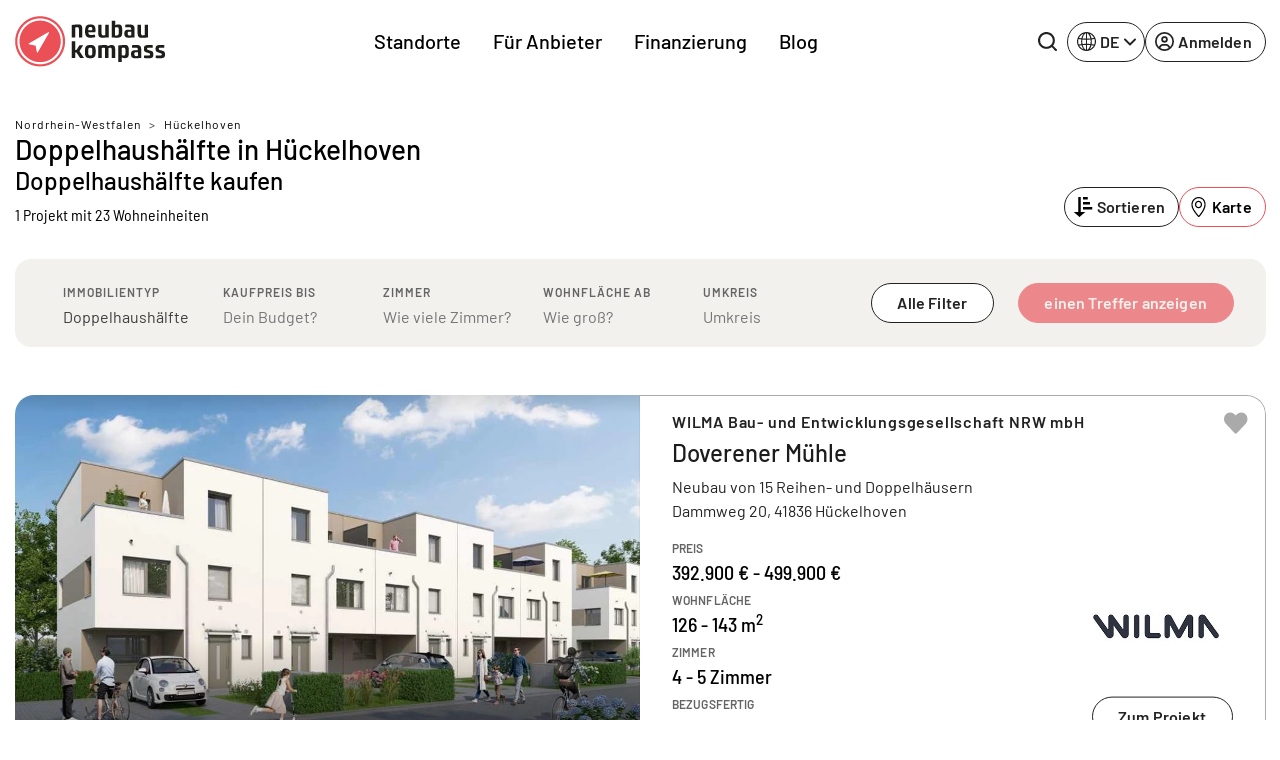

--- FILE ---
content_type: text/html; charset=UTF-8
request_url: https://www.neubaukompass.de/neubau-immobilien/hueckelhoven/doppelhaushaelfte/
body_size: 40187
content:
<html 
    lang="de_DE" 
    data-symfony-ux-translator-locale="de_DE" 
>
    <head>
                <title>Doppelhaushälfte Hückelhoven: Wohnung oder Haus kaufen in Hückelhoven</title>
        <meta charset="UTF-8">
        <meta http-equiv="X-UA-Compatible" content="IE=edge">
        <meta name="viewport" content="width=device-width, initial-scale=1">
        <meta name="turbo-prefetch" content="false">
                <meta 
            name="nbk-gtm"
            data-gtm-init-page-id="15"
            data-gtm-init-user-logged-in="false"
                            data-gtm-init-content-ids="&#x5B;25839&#x5D;"
                data-gtm-init-search-string=''                                >
        <meta name="p:domain_verify" content="0dd58e997de2236e81c988119e742373"/>
            
    <meta name="description" content="Finden Sie jetzt Ihre Wunschimmobilie in Hückelhoven! Neubau Wohnungen und Häuser in Hückelhoven bei neubau kompass." /><meta property="og:title" content="Doppelhaushälfte Hückelhoven: Wohnung oder Haus kaufen in Hückelhoven"/>
                    <meta property="og:url" content="https://www.neubaukompass.de/neubau-immobilien/hueckelhoven/doppelhaushaelfte/" />
        <meta property="og:description" content="Finden Sie jetzt Ihre Wunschimmobilie in Hückelhoven! Neubau Wohnungen und Häuser in Hückelhoven bei neubau kompass."/><meta property="og:type" content="website"/>
    <meta name="robots" content="index,follow"/>
    <meta name="copyright" content="2007-2026 neubaukompass"/>
            <link rel="alternate" href="https://www.neubaukompass.de/neubau-immobilien/hueckelhoven/doppelhaushaelfte/" hreflang="de-de" />
            <link rel="alternate" href="https://www.neubaukompass.at/neubau-immobilien/hueckelhoven/doppelhaushaelfte/" hreflang="de-at" />
            <link rel="alternate" href="https://www.neubaukompass.com/new-build-real-estate/hueckelhoven/doppelhaushaelfte/" hreflang="en" />
        <link rel="alternate" href="https://www.neubaukompass.de/neubau-immobilien/hueckelhoven/doppelhaushaelfte/" hreflang="x-default" />        <meta name="apple-mobile-web-app-title" content="neubau kompass">         <meta property="og:site_name" content="neubau kompass">
        <meta name="theme-color" content="#EA5056">

                    <link rel="canonical" href="https://www.neubaukompass.de/neubau-immobilien/hueckelhoven/doppelhaushaelfte/" />
        <link rel="stylesheet" href="/assets/f/774.80dc99a1.css"><link rel="stylesheet" href="/assets/f/app.64fe4dca.css"><script src="/assets/f/runtime.e9832e98.js" defer nonce="msbSYJ4rFF21uB5xH7DYeQ=="></script><script src="/assets/f/774.c821b8ef.js" defer nonce="msbSYJ4rFF21uB5xH7DYeQ=="></script><script src="/assets/f/app.d2faad85.js" defer nonce="msbSYJ4rFF21uB5xH7DYeQ=="></script>    </head>
    <body id="body">
        
<header class="_sMa2n"
        data-controller="Components--Organism--Header--header"
        data-action="Components--Organism--Header--menu:header-navigation-level-changed@window->Components--Organism--Header--header#onNavigationLevelChanged"
>
    <nav class="navbar navbar-expand-lg">
        <div class="container">
            <a
                class="_qsbfp"
                data-gtm-event="navigation_clicks"
                data-gtm-element-name="NBK Logo"
                href="/"
            >
                

    <svg width="150" height="51" viewbox="0 0 150 51" fill="none" xmlns="http://www.w3.org/2000/svg">
        <g clip-path="url(#clip0_4329_623)">
            <path d="M25.1258 49.4267C11.9173 49.4267 1.21387 38.6551 1.21387 25.3625C1.21387 12.0699 11.9173 1.29834 25.1258 1.29834C38.3343 1.29834 49.0378 12.0699 49.0378 25.3625C49.0378 38.6551 38.3343 49.4267 25.1258 49.4267Z" fill="#EA5056"/>
            <path d="M25.1261 2.36804C37.7273 2.36804 47.9753 12.6813 47.9753 25.3627C47.9753 38.0441 37.7273 48.3574 25.1261 48.3574C12.5248 48.3574 2.27687 38.0441 2.27687 25.3627C2.27687 12.6813 12.5248 2.36804 25.1261 2.36804ZM25.1261 0.229004C11.3103 0.229004 0.151367 11.459 0.151367 25.3627C0.151367 39.2664 11.3103 50.4964 25.1261 50.4964C38.9418 50.4964 50.1008 39.2664 50.1008 25.3627C50.1008 11.459 38.9418 0.229004 25.1261 0.229004Z" fill="#EA5056"/>
            <path d="M147.722 34.8354L145.141 34.0714C143.926 33.6895 143.774 33.5367 143.774 32.8491C143.774 31.9324 144.078 31.6268 146.204 31.6268C147.722 31.6268 149.316 31.7796 149.316 31.7796L149.392 29.1822C149.392 29.1822 147.494 28.953 145.596 28.953C141.725 28.953 140.586 29.9461 140.586 32.6963C140.586 34.759 140.89 35.5993 142.636 36.2105L145.369 37.1272C146.583 37.5092 146.811 37.662 146.811 38.4259C146.811 39.3426 146.507 39.5718 144.306 39.5718C142.636 39.5718 140.738 39.419 140.738 39.419L140.662 42.0164C140.662 42.0164 142.788 42.322 144.989 42.322C149.164 42.322 150.075 41.1761 150.075 38.5023C149.999 36.3633 149.62 35.4465 147.722 34.8354ZM136.032 34.8354L133.451 34.0714C132.236 33.6895 132.084 33.5367 132.084 32.8491C132.084 31.9324 132.388 31.6268 134.513 31.6268C136.032 31.6268 137.626 31.7796 137.626 31.7796L137.702 29.1822C137.702 29.1822 135.804 28.953 133.906 28.953C130.035 28.953 128.896 29.9461 128.896 32.6963C128.896 34.759 129.2 35.5993 130.946 36.2105L133.678 37.1272C134.893 37.5092 135.121 37.662 135.121 38.4259C135.121 39.3426 134.817 39.5718 132.616 39.5718C130.945 39.5718 129.048 39.419 129.048 39.419L128.972 42.0164C128.972 42.0164 131.173 42.322 133.299 42.322C137.474 42.322 138.385 41.1761 138.385 38.5023C138.309 36.3633 138.005 35.4465 136.032 34.8354ZM122.899 39.801C122.292 40.0302 121.684 40.183 121.077 40.183C119.787 40.183 119.331 39.2662 119.331 37.9675V37.7384C119.331 36.516 119.787 36.1341 121.077 36.1341C121.912 36.1341 122.595 36.2105 122.899 36.2869V39.801ZM121.077 28.953C119.483 28.953 117.054 29.1822 117.054 29.1822V31.7796C117.661 31.7796 118.952 31.6268 120.546 31.6268C122.519 31.6268 122.823 32.0088 122.823 33.6131V34.377C122.216 34.3006 121.381 34.2242 120.166 34.2242C116.978 34.2242 115.991 35.4465 115.991 37.9675V38.4259C115.991 41.4053 117.661 42.2456 119.559 42.2456C121.457 42.2456 126.163 42.0164 126.163 42.0164V33.8423C126.239 30.4809 125.48 28.953 121.077 28.953ZM110.45 36.2869C110.45 39.1135 110.07 39.4954 108.628 39.4954C107.944 39.4954 107.337 39.3426 106.654 39.1135V32.0088C106.958 31.9324 107.717 31.6268 108.628 31.6268C109.994 31.6268 110.45 32.0088 110.45 34.8354V36.2869ZM110.07 28.953C108.096 28.953 103.314 29.4878 103.314 29.4878V45.9889H106.73V41.4053C107.034 41.5581 108.324 42.1692 110.07 42.1692C113.106 42.1692 113.79 40.4122 113.79 36.6688V34.377C113.79 30.7101 113.106 28.953 110.07 28.953ZM96.7856 28.953C94.8878 28.953 93.3696 29.9461 92.99 30.0989C92.4587 29.4878 91.5477 28.953 89.9536 28.953C88.2077 28.953 83.3494 29.4878 83.3494 29.4878V42.0164H86.6894V32.0852C86.9172 31.9324 87.6763 31.7032 88.5872 31.7032C89.4981 31.7032 89.9536 32.0852 90.1054 32.3144V42.0164H93.4455V32.1616C93.6732 32.0088 94.5083 31.7032 95.1915 31.7032C96.3301 31.7032 96.8615 32.1616 96.8615 34.377V42.0164H100.202V34.1478C100.277 30.6337 99.4425 28.953 96.7856 28.953ZM75.3028 39.4954C73.4809 39.4954 73.2532 38.9607 73.2532 35.5993C73.2532 32.1616 73.4809 31.7032 75.3028 31.7032C77.1247 31.7032 77.3524 32.238 77.3524 35.5993C77.3524 38.9607 77.1247 39.4954 75.3028 39.4954ZM75.3028 28.953C70.8241 28.953 69.9131 30.7865 69.9131 35.5993C69.9131 40.4122 70.8241 42.2456 75.3028 42.2456C79.7815 42.2456 80.6925 40.4122 80.6925 35.5993C80.6925 30.7865 79.7815 28.953 75.3028 28.953ZM68.2431 29.1822H64.5234L61.4111 34.0714H60.2724V25.2097H56.8564V42.0164H60.2724V36.516H61.4111L65.0548 42.0164H69.0781L64.4475 35.2173L68.2431 29.1822ZM133.071 8.63217H129.655V19.0982C129.351 19.1746 128.516 19.4037 127.681 19.4037C126.315 19.4037 125.935 18.487 125.935 16.1188V8.63217H122.595V16.4244C122.595 19.5565 123.051 21.772 126.315 21.772C128.289 21.772 133.071 21.5428 133.071 21.5428V8.63217ZM112.651 17.2647C112.651 16.0424 113.106 15.6604 114.397 15.6604C115.232 15.6604 115.915 15.7368 116.219 15.8132V19.251C115.612 19.4801 115.004 19.6329 114.397 19.6329C113.106 19.6329 112.651 18.7162 112.651 17.4175V17.2647ZM112.955 21.6956C114.852 21.6956 119.559 21.4664 119.559 21.4664V13.3686C119.559 10.0073 118.876 8.47938 114.397 8.47938C112.803 8.47938 110.374 8.70856 110.374 8.70856V11.306C110.981 11.306 112.271 11.1532 113.866 11.1532C115.839 11.1532 116.143 11.5351 116.143 13.1394V13.9034C115.536 13.827 114.701 13.6742 113.486 13.6742C110.298 13.6742 109.311 14.8965 109.311 17.4175V17.8759C109.387 20.8552 111.057 21.6956 112.955 21.6956ZM103.769 16.1188C103.769 18.6398 103.314 19.4801 101.644 19.4801C101.037 19.4801 100.429 19.4801 100.05 19.4037V11.5351C100.657 11.306 101.34 11.1532 102.023 11.1532C103.314 11.1532 103.769 11.4588 103.769 14.5145V16.1188ZM107.185 16.1188V13.9798C107.185 10.16 106.502 8.40298 103.466 8.40298C101.72 8.40298 100.353 9.09053 100.126 9.16693V4.65967H96.7097V21.4664C96.7097 21.4664 99.5184 21.6956 101.796 21.6956C106.047 21.6956 107.185 20.4733 107.185 16.1188ZM86.9172 21.6956C88.8909 21.6956 93.6732 21.4664 93.6732 21.4664V8.63217H90.2573V19.0982C89.9536 19.1746 89.1186 19.4037 88.2836 19.4037C86.9172 19.4037 86.5376 18.487 86.5376 16.1188V8.63217H83.1975V16.4244C83.1975 19.5565 83.653 21.6956 86.9172 21.6956ZM75.3787 10.924C76.7451 10.924 77.3524 11.306 77.3524 13.445C77.3524 13.6742 77.3524 13.9798 77.3524 14.2089H73.2532C73.2532 11.3824 73.8605 10.924 75.3787 10.924ZM75.3787 21.6956C78.1115 21.6956 80.1611 21.2372 80.1611 21.2372L80.0852 18.7162C80.0852 18.7162 78.1874 18.9454 75.9101 18.9454C74.0123 18.9454 73.3291 18.3342 73.3291 16.1952H80.3129C80.3129 16.1952 80.4647 15.2785 80.4647 14.0562C80.4647 10.3892 79.402 8.40298 75.4546 8.40298C71.3554 8.40298 70.0649 10.4656 70.0649 15.0493C69.989 19.8621 71.5073 21.6956 75.3787 21.6956ZM60.1965 11.5351C60.8038 11.306 61.487 11.1532 62.1702 11.1532C63.5366 11.1532 63.9162 11.6115 63.9162 13.9798V21.4664H67.3321V13.6742C67.3321 10.16 66.649 8.40298 63.6884 8.40298C61.7907 8.40298 56.8564 8.93774 56.8564 8.93774V21.4664H60.1965V11.5351Z" fill="#1D1D1B"/>
            <path d="M33.4006 16.1188L13.8156 27.5016C13.6638 27.5779 13.5879 27.8071 13.5879 27.9599C13.5879 28.1891 13.7397 28.3419 13.9674 28.3419L20.5717 29.6406L21.9381 36.2105C22.014 36.4397 22.1658 36.5925 22.3176 36.5925H22.3936C22.5454 36.5925 22.6972 36.5161 22.7731 36.3633L34.0838 16.73C34.1598 16.5772 34.1597 16.2716 34.0079 16.1188C33.7802 16.0424 33.5525 16.0424 33.4006 16.1188Z" fill="white"/>
            <path d="M25.1258 4.58337C36.5125 4.58337 45.7736 13.9035 45.7736 25.3626C45.7736 36.8217 36.5125 46.1418 25.1258 46.1418C13.7392 46.1418 4.47805 36.8217 4.47805 25.3626C4.47805 13.9035 13.7392 4.58337 25.1258 4.58337ZM25.1258 2.44434C12.5246 2.44434 2.35254 12.6812 2.35254 25.3626C2.35254 38.044 12.5246 48.2809 25.1258 48.2809C37.727 48.2809 47.8991 38.044 47.8991 25.3626C47.8991 12.6812 37.727 2.44434 25.1258 2.44434Z" fill="white"/>
        </g>
        <defs>
            <clipPath id="clip0_4329_623">
                <rect width="150" height="50.6494" fill="white"/>
            </clipPath>
        </defs>
    </svg>

	
			</a>
			<div class="_qIlJV _X0H08">
				<button 
					class="btn btn-blank-secondary btn--icon-only btn--with-icon" 
					type="button" 
					data-nbk-search-toggle
					data-controller="Components--Search--Hero--searchHeader"
					data-action="Components--Search--Hero--searchHeader#showModalEvent"
				>
					<span class="btn__icon">
                        
		<svg width="24" height="24" viewbox="0 0 24 24" xmlns="http://www.w3.org/2000/svg">
			<path d="M23.6133 21.72L19.08 17.2C20.5427 15.3366 21.3363 13.0355 21.3333 10.6667C21.3333 8.557 20.7077 6.49471 19.5357 4.74059C18.3636 2.98646 16.6977 1.61929 14.7486 0.811956C12.7996 0.00462166 10.6548 -0.206614 8.58571 0.204962C6.51658 0.616538 4.61596 1.63244 3.1242 3.1242C1.63244 4.61596 0.616538 6.51658 0.204962 8.58571C-0.206614 10.6548 0.00462166 12.7996 0.811956 14.7486C1.61929 16.6977 2.98646 18.3636 4.74059 19.5357C6.49471 20.7077 8.557 21.3333 10.6667 21.3333C13.0355 21.3363 15.3366 20.5427 17.2 19.08L21.72 23.6133C21.844 23.7383 21.9914 23.8375 22.1539 23.9052C22.3164 23.9729 22.4907 24.0077 22.6667 24.0077C22.8427 24.0077 23.017 23.9729 23.1794 23.9052C23.3419 23.8375 23.4894 23.7383 23.6133 23.6133C23.7383 23.4894 23.8375 23.3419 23.9052 23.1794C23.9729 23.017 24.0077 22.8427 24.0077 22.6667C24.0077 22.4907 23.9729 22.3164 23.9052 22.1539C23.8375 21.9914 23.7383 21.844 23.6133 21.72ZM2.66667 10.6667C2.66667 9.08442 3.13586 7.5377 4.01491 6.22211C4.89397 4.90652 6.1434 3.88114 7.6052 3.27564C9.06701 2.67013 10.6755 2.51171 12.2274 2.82039C13.7792 3.12907 15.2047 3.891 16.3235 5.00982C17.4423 6.12864 18.2043 7.5541 18.513 9.10595C18.8216 10.6578 18.6632 12.2663 18.0577 13.7281C17.4522 15.1899 16.4268 16.4394 15.1112 17.3184C13.7956 18.1975 12.2489 18.6667 10.6667 18.6667C8.54494 18.6667 6.51011 17.8238 5.00982 16.3235C3.50953 14.8232 2.66667 12.7884 2.66667 10.6667Z"/>
		</svg>
	
                    </span>
				</button>
				<button class="navbar-toggler" type="button" data-bs-toggle="offcanvas" data-bs-target="#mainOffcanvasNavbar" aria-controls="mainOffcanvasNavbar" aria-label="Toggle navigation">
					<span class="navbar-toggler-icon"></span>
				</button>
			</div>
			<div class="offcanvas offcanvas-end" tabindex="-1"
				 id="mainOffcanvasNavbar"
				 aria-labelledby="mainOffcanvasNavbarLabel"
				 data-Components--Organism--Header--Header-target="offcanvas"
			>
				<div class="offcanvas-header">
					<h5 class="offcanvas-title" id="mainOffcanvasNavbarLabel" data-Components--Organism--Header--header-target="offcanvasLogo">
                        


<svg width="42" height="42" viewbox="0 0 38 38" fill="none" xmlns="http://www.w3.org/2000/svg">
	<g clip-path="url(#clip0_4329_688)">
		<path d="M18.75 37.5C8.39062 37.5 0 29.1094 0 18.75C0 8.39062 8.39062 0 18.75 0C29.1094 0 37.5 8.39062 37.5 18.75C37.5 29.1094 29.1094 37.5 18.75 37.5Z" fill="#EA5056"/>
		<path d="M18.7211 1.88428C9.42109 1.88428 1.85547 9.4499 1.85547 18.7499C1.85547 28.0499 9.42109 35.6155 18.7211 35.6155C28.0211 35.6155 35.5867 28.0499 35.5867 18.7499C35.5867 9.4499 28.0211 1.88428 18.7211 1.88428Z" fill="white"/>
		<path d="M18.7223 33.8063C10.4066 33.8063 3.66602 27.0657 3.66602 18.7501C3.66602 10.4345 10.4066 3.69385 18.7223 3.69385C27.0379 3.69385 33.7785 10.4345 33.7785 18.7501C33.7785 27.0657 27.0379 33.8063 18.7223 33.8063Z" fill="#EA5056"/>
		<path d="M25.4539 11.5498L9.72265 20.5873C9.58202 20.6717 9.50702 20.8217 9.53515 20.9811C9.56327 21.1405 9.68515 21.2623 9.84452 21.2905L15.132 22.3311L16.2101 27.5436C16.2383 27.703 16.3695 27.8155 16.5289 27.8436C16.5476 27.8436 16.5664 27.853 16.5945 27.853C16.7351 27.853 16.857 27.778 16.932 27.6655L25.9976 12.0748C26.082 11.9248 26.0539 11.7373 25.932 11.6155C25.7914 11.4842 25.6039 11.4561 25.4539 11.5498Z" fill="white"/>
	</g>
	<defs>
		<clipPath id="clip0_4329_688">
			<rect width="37.5" height="37.5" fill="white"/>
		</clipPath>
	</defs>
</svg>


	
                    </h5>
                    <button type="button" class="btn-close" data-bs-dismiss="offcanvas" aria-label="Close"></button>
                </div>
                <div class="offcanvas-body">
                            <div class="_PAe7m"
            data-controller="Components--Organism--Header--menu"
            data-action="Components--Organism--Header--header:back-button-clicked@window->Components--Organism--Header--menu#onBackButtonClick Components--Organism--Header--header:header-offcanvas-hide@window->Components--Organism--Header--menu#onOffcanvasHide Components--Molecules--language-switcher-desktop:language-toggle-clicked@window->Components--Organism--Header--menu#onMobileLanguageSwitcherClick"
    >
        <nav class="_a9Rlt navbar-nav justify-content-end justify-content-md-center flex-grow-1">
                                                                
                    <ul     class=" navbar-nav justify-content-end justify-content-md-center flex-grow-1">
                                                                                    
                
                                    
                                            <li     class="_fRNbl _OraxI _SRtm3 nav-item  first">                        
                                                <button     data-Components--Organism--Header--menu-target="menuItemWithChildren" class="_IJGvR _Z_Yd0 nav-link" data-bs-toggle="dropdown" data-nbk-menu-item="" aria-expanded="true" data-gtm-event="navigation_clicks" data-gtm-element-name="Standorte">        Standorte
    
            <span class="_IrJPH">
                <svg width="8" height="14" viewBox="0 0 8 14" xmlns="http://www.w3.org/2000/svg">
                    <path fill-rule="evenodd" clip-rule="evenodd"
                          d="M0.542893 13.2071C0.152369 12.8166 0.152369 12.1834 0.542893 11.7929L5.33579 7L0.542893 2.20711C0.152369 1.81658 0.152369 1.18342 0.542893 0.792894C0.933417 0.402369 1.56658 0.402369 1.95711 0.792894L7.45711 6.29289C7.84763 6.68342 7.84763 7.31658 7.45711 7.70711L1.95711 13.2071C1.56658 13.5976 0.933417 13.5976 0.542893 13.2071Z"></path>
                </svg>
            </span>
        </button>
                                                                                                            
                    <div     class="menu_level_1 dropdown-menu _l1rjU">
                <div class="_M_hyq">
                    <div class="_pgbmF">
                        <div class="container p-0 px-lg-2 _zx08b">
                            <div class="row">
                                <div class="col">
                                    <nav class="_tpZlI" role="navigation">
                                        <h6 class="_OraxI _BnIqk _DCyFR">        Standorte
    </h6>
                                        <ul data-nbk-flyout-menu-content=""
                                            class="nav _xE06T"
                                            id="flyout-menu-1-tab" role="tablist" aria-orientation="vertical">
                                                                                                                                                            
                        
                                    
                                            <li     class="_N9hxt _OraxI _qWCd5 _hDBwQ  first">                        
            <button      class="_IJGvR nav-link _rwWnV" data-bs-toggle="pill" data-bs-target="#menu-tab-1" type="button" role="tab" aria-controls="menu-1-1" aria-selected="true" data-Components--Organism--Header--menu-target="tabElement">
                    Regionen
    
            <span class="_IrJPH">
                <svg width="8" height="14" viewBox="0 0 8 14" xmlns="http://www.w3.org/2000/svg">
                    <path fill-rule="evenodd" clip-rule="evenodd"
                          d="M0.542893 13.2071C0.152369 12.8166 0.152369 12.1834 0.542893 11.7929L5.33579 7L0.542893 2.20711C0.152369 1.81658 0.152369 1.18342 0.542893 0.792894C0.933417 0.402369 1.56658 0.402369 1.95711 0.792894L7.45711 6.29289C7.84763 6.68342 7.84763 7.31658 7.45711 7.70711L1.95711 13.2071C1.56658 13.5976 0.933417 13.5976 0.542893 13.2071Z"></path>
                </svg>
            </span>
        </button>
                                                </li>
            
                                                
                        
                                    
                                            <li     class="_N9hxt _OraxI _qWCd5 _hDBwQ ">                        
            <button      class="_IJGvR nav-link _rwWnV" data-bs-toggle="pill" data-bs-target="#menu-tab-2" type="button" role="tab" aria-controls="menu-1-1" aria-selected="true" data-Components--Organism--Header--menu-target="tabElement">
                    Bundesländer DE
    
            <span class="_IrJPH">
                <svg width="8" height="14" viewBox="0 0 8 14" xmlns="http://www.w3.org/2000/svg">
                    <path fill-rule="evenodd" clip-rule="evenodd"
                          d="M0.542893 13.2071C0.152369 12.8166 0.152369 12.1834 0.542893 11.7929L5.33579 7L0.542893 2.20711C0.152369 1.81658 0.152369 1.18342 0.542893 0.792894C0.933417 0.402369 1.56658 0.402369 1.95711 0.792894L7.45711 6.29289C7.84763 6.68342 7.84763 7.31658 7.45711 7.70711L1.95711 13.2071C1.56658 13.5976 0.933417 13.5976 0.542893 13.2071Z"></path>
                </svg>
            </span>
        </button>
                                                </li>
            
                                                
                        
                                    
                                            <li     class="_N9hxt _OraxI _qWCd5 _hDBwQ  last">                        
            <button      class="_IJGvR nav-link _rwWnV" data-bs-toggle="pill" data-bs-target="#menu-tab-3" type="button" role="tab" aria-controls="menu-1-1" aria-selected="true" data-Components--Organism--Header--menu-target="tabElement">
                    Österreich
    
            <span class="_IrJPH">
                <svg width="8" height="14" viewBox="0 0 8 14" xmlns="http://www.w3.org/2000/svg">
                    <path fill-rule="evenodd" clip-rule="evenodd"
                          d="M0.542893 13.2071C0.152369 12.8166 0.152369 12.1834 0.542893 11.7929L5.33579 7L0.542893 2.20711C0.152369 1.81658 0.152369 1.18342 0.542893 0.792894C0.933417 0.402369 1.56658 0.402369 1.95711 0.792894L7.45711 6.29289C7.84763 6.68342 7.84763 7.31658 7.45711 7.70711L1.95711 13.2071C1.56658 13.5976 0.933417 13.5976 0.542893 13.2071Z"></path>
                </svg>
            </span>
        </button>
                                                </li>
            
                        
                                        </ul>
                                        <div class="tab-content _uQpED"
                                             id="flyout-menu-1-tabContent">
                                                                                                                                            <div data-Components--Organism--Header--menu-target="tabPane" class="tab-pane _e6VDf"
                 id="menu-tab-1" role="tabpanel" aria-labelledby="menu-1-1-tab" tabindex="0">
                <div class="row">
                                                                                        
                        
                                    
                                            <div     class="col-12 col-lg-auto _wMgc8 _sO2Aq  first">
                    
            <h6     class="_OraxI _BnIqk _TnUt7">        Top Regionen
    </h6>
                                                                        
                    <ul     class="menu_level_3 _kIXZ4 _JFVMI">
                                                                                    
                        
                
                                            <li     count="157" class="_YEJ5z _OraxI _hDBwQ _s4HiZ  first">                                        <a href="/muenchen/"     class="_IJGvR _yv7Ow"
       data-gtm-event="navigation_clicks"
       data-gtm-element-name="Top Regionen - München">        <span class="_TIEsF">München</span>
                    <span class="__oRm4">157</span>
        
    </a>
                                                        
                            </li>
            
                                                
                        
                
                                            <li     count="120" class="_YEJ5z _OraxI _hDBwQ _s4HiZ ">                                        <a href="/berlin/"     class="_IJGvR _yv7Ow"
       data-gtm-event="navigation_clicks"
       data-gtm-element-name="Top Regionen - Berlin">        <span class="_TIEsF">Berlin</span>
                    <span class="__oRm4">120</span>
        
    </a>
                                                        
                            </li>
            
                                                
                        
                
                                            <li     count="83" class="_YEJ5z _OraxI _hDBwQ _s4HiZ ">                                        <a href="/frankfurt/"     class="_IJGvR _yv7Ow"
       data-gtm-event="navigation_clicks"
       data-gtm-element-name="Top Regionen - Frankfurt">        <span class="_TIEsF">Frankfurt</span>
                    <span class="__oRm4">83</span>
        
    </a>
                                                        
                            </li>
            
                                                
                        
                
                                            <li     count="75" class="_YEJ5z _OraxI _hDBwQ _s4HiZ ">                                        <a href="/hamburg/"     class="_IJGvR _yv7Ow"
       data-gtm-event="navigation_clicks"
       data-gtm-element-name="Top Regionen - Hamburg">        <span class="_TIEsF">Hamburg</span>
                    <span class="__oRm4">75</span>
        
    </a>
                                                        
                            </li>
            
                                                
                        
                
                                            <li     count="73" class="_YEJ5z _OraxI _hDBwQ _s4HiZ ">                                        <a href="/duesseldorf/"     class="_IJGvR _yv7Ow"
       data-gtm-event="navigation_clicks"
       data-gtm-element-name="Top Regionen - Düsseldorf">        <span class="_TIEsF">Düsseldorf</span>
                    <span class="__oRm4">73</span>
        
    </a>
                                                        
                            </li>
            
                                                
                        
                
                                            <li     count="73" class="_YEJ5z _OraxI _hDBwQ _s4HiZ ">                                        <a href="/koeln/"     class="_IJGvR _yv7Ow"
       data-gtm-event="navigation_clicks"
       data-gtm-element-name="Top Regionen - Köln">        <span class="_TIEsF">Köln</span>
                    <span class="__oRm4">73</span>
        
    </a>
                                                        
                            </li>
            
                                                
                        
                
                                            <li     count="60" class="_YEJ5z _OraxI _hDBwQ _s4HiZ ">                                        <a href="/stuttgart/"     class="_IJGvR _yv7Ow"
       data-gtm-event="navigation_clicks"
       data-gtm-element-name="Top Regionen - Stuttgart">        <span class="_TIEsF">Stuttgart</span>
                    <span class="__oRm4">60</span>
        
    </a>
                                                        
                            </li>
            
                                                
                        
                
                                            <li     count="48" class="_YEJ5z _OraxI _hDBwQ _s4HiZ ">                                        <a href="/ruhrgebiet/"     class="_IJGvR _yv7Ow"
       data-gtm-event="navigation_clicks"
       data-gtm-element-name="Top Regionen - Ruhrgebiet">        <span class="_TIEsF">Ruhrgebiet</span>
                    <span class="__oRm4">48</span>
        
    </a>
                                                        
                            </li>
            
                                                
                        
                
                                            <li     count="43" class="_YEJ5z _OraxI _hDBwQ _s4HiZ ">                                        <a href="/schleswig-holstein/"     class="_IJGvR _yv7Ow"
       data-gtm-event="navigation_clicks"
       data-gtm-element-name="Top Regionen - Schleswig-Holstein">        <span class="_TIEsF">Schleswig-Holstein</span>
                    <span class="__oRm4">43</span>
        
    </a>
                                                        
                            </li>
            
                                                
                        
                
                                            <li     count="30" class="_YEJ5z _OraxI _hDBwQ _s4HiZ  last">                                        <a href="/heilbronn/"     class="_IJGvR _yv7Ow"
       data-gtm-event="navigation_clicks"
       data-gtm-element-name="Top Regionen - Heilbronn">        <span class="_TIEsF">Heilbronn</span>
                    <span class="__oRm4">30</span>
        
    </a>
                                                        
                            </li>
            
                        
            </ul>
        
    
            </div>
            
                                                
                        
                                    
                                            <div     class="col-12 col-lg-auto _wMgc8 _sO2Aq  last">
                    
            <h6     class="_OraxI _BnIqk _TnUt7">        Weitere Regionen
    </h6>
                                                                        
                    <ul     class="menu_level_3 _kIXZ4 _JFVMI">
                                                                                    
                        
                
                                            <li     count="21" class="_YEJ5z _OraxI _hDBwQ _s4HiZ  first">                                        <a href="/augsburg/"     class="_IJGvR _yv7Ow"
       data-gtm-event="navigation_clicks"
       data-gtm-element-name="Weitere Regionen - Augsburg">        <span class="_TIEsF">Augsburg</span>
                    <span class="__oRm4">21</span>
        
    </a>
                                                        
                            </li>
            
                                                
                        
                
                                            <li     count="18" class="_YEJ5z _OraxI _hDBwQ _s4HiZ ">                                        <a href="/bodensee/"     class="_IJGvR _yv7Ow"
       data-gtm-event="navigation_clicks"
       data-gtm-element-name="Weitere Regionen - Bodensee">        <span class="_TIEsF">Bodensee</span>
                    <span class="__oRm4">18</span>
        
    </a>
                                                        
                            </li>
            
                                                
                        
                
                                            <li     count="3" class="_YEJ5z _OraxI _hDBwQ _s4HiZ ">                                        <a href="/bremen/"     class="_IJGvR _yv7Ow"
       data-gtm-event="navigation_clicks"
       data-gtm-element-name="Weitere Regionen - Bremen">        <span class="_TIEsF">Bremen</span>
                    <span class="__oRm4">3</span>
        
    </a>
                                                        
                            </li>
            
                                                
                        
                
                                            <li     count="7" class="_YEJ5z _OraxI _hDBwQ _s4HiZ ">                                        <a href="/dresden/"     class="_IJGvR _yv7Ow"
       data-gtm-event="navigation_clicks"
       data-gtm-element-name="Weitere Regionen - Dresden">        <span class="_TIEsF">Dresden</span>
                    <span class="__oRm4">7</span>
        
    </a>
                                                        
                            </li>
            
                                                
                        
                
                                            <li     count="13" class="_YEJ5z _OraxI _hDBwQ _s4HiZ ">                                        <a href="/freiburg/"     class="_IJGvR _yv7Ow"
       data-gtm-event="navigation_clicks"
       data-gtm-element-name="Weitere Regionen - Freiburg">        <span class="_TIEsF">Freiburg</span>
                    <span class="__oRm4">13</span>
        
    </a>
                                                        
                            </li>
            
                                                
                        
                
                                            <li     count="17" class="_YEJ5z _OraxI _hDBwQ _s4HiZ ">                                        <a href="/hannover/"     class="_IJGvR _yv7Ow"
       data-gtm-event="navigation_clicks"
       data-gtm-element-name="Weitere Regionen - Hannover">        <span class="_TIEsF">Hannover</span>
                    <span class="__oRm4">17</span>
        
    </a>
                                                        
                            </li>
            
                                                
                        
                
                                            <li     count="3" class="_YEJ5z _OraxI _hDBwQ _s4HiZ ">                                        <a href="/ingolstadt/"     class="_IJGvR _yv7Ow"
       data-gtm-event="navigation_clicks"
       data-gtm-element-name="Weitere Regionen - Ingolstadt">        <span class="_TIEsF">Ingolstadt</span>
                    <span class="__oRm4">3</span>
        
    </a>
                                                        
                            </li>
            
                                                
                        
                
                                            <li     count="1" class="_YEJ5z _OraxI _hDBwQ _s4HiZ ">                                        <a href="/kassel/"     class="_IJGvR _yv7Ow"
       data-gtm-event="navigation_clicks"
       data-gtm-element-name="Weitere Regionen - Kassel">        <span class="_TIEsF">Kassel</span>
                    <span class="__oRm4">1</span>
        
    </a>
                                                        
                            </li>
            
                                                
                        
                
                                            <li     count="24" class="_YEJ5z _OraxI _hDBwQ _s4HiZ ">                                        <a href="/leipzig/"     class="_IJGvR _yv7Ow"
       data-gtm-event="navigation_clicks"
       data-gtm-element-name="Weitere Regionen - Leipzig">        <span class="_TIEsF">Leipzig</span>
                    <span class="__oRm4">24</span>
        
    </a>
                                                        
                            </li>
            
                                                
                        
                
                                            <li     count="24" class="_YEJ5z _OraxI _hDBwQ _s4HiZ ">                                        <a href="/nuernberg/"     class="_IJGvR _yv7Ow"
       data-gtm-event="navigation_clicks"
       data-gtm-element-name="Weitere Regionen - Nürnberg">        <span class="_TIEsF">Nürnberg</span>
                    <span class="__oRm4">24</span>
        
    </a>
                                                        
                            </li>
            
                                                
                        
                
                                            <li     count="12" class="_YEJ5z _OraxI _hDBwQ _s4HiZ ">                                        <a href="/potsdam/"     class="_IJGvR _yv7Ow"
       data-gtm-event="navigation_clicks"
       data-gtm-element-name="Weitere Regionen - Potsdam">        <span class="_TIEsF">Potsdam</span>
                    <span class="__oRm4">12</span>
        
    </a>
                                                        
                            </li>
            
                                                
                        
                
                                            <li     count="24" class="_YEJ5z _OraxI _hDBwQ _s4HiZ ">                                        <a href="/regensburg/"     class="_IJGvR _yv7Ow"
       data-gtm-event="navigation_clicks"
       data-gtm-element-name="Weitere Regionen - Regensburg">        <span class="_TIEsF">Regensburg</span>
                    <span class="__oRm4">24</span>
        
    </a>
                                                        
                            </li>
            
                                                
                        
                
                                            <li     count="15" class="_YEJ5z _OraxI _hDBwQ _s4HiZ ">                                        <a href="/rhein-neckar/"     class="_IJGvR _yv7Ow"
       data-gtm-event="navigation_clicks"
       data-gtm-element-name="Weitere Regionen - Rhein-Neckar">        <span class="_TIEsF">Rhein-Neckar</span>
                    <span class="__oRm4">15</span>
        
    </a>
                                                        
                            </li>
            
                                                
                        
                
                                            <li     count="1" class="_YEJ5z _OraxI _hDBwQ _s4HiZ  last">                                        <a href="/wuerzburg/"     class="_IJGvR _yv7Ow"
       data-gtm-event="navigation_clicks"
       data-gtm-element-name="Weitere Regionen - Würzburg">        <span class="_TIEsF">Würzburg</span>
                    <span class="__oRm4">1</span>
        
    </a>
                                                        
                            </li>
            
                        
            </ul>
        
    
            </div>
            
                        
                </div>
            </div>
                                <div data-Components--Organism--Header--menu-target="tabPane" class="tab-pane _e6VDf"
                 id="menu-tab-2" role="tabpanel" aria-labelledby="menu-1-1-tab" tabindex="0">
                <div class="row">
                                                                                        
                        
                                    
                                            <div     class="col-12 col-lg-auto _wMgc8 _sO2Aq  first last">
                    
            <h6     class="_OraxI _BnIqk _TnUt7">        Bundesländer
    </h6>
                                                                        
                    <ul     class="menu_level_3 _kIXZ4 _JFVMI">
                                                                                    
                        
                
                                            <li     count="242" class="_YEJ5z _OraxI _hDBwQ _s4HiZ  first">                                        <a href="/neubau-immobilien/bayern/"     class="_IJGvR _yv7Ow"
       data-gtm-event="navigation_clicks"
       data-gtm-element-name="Bundesländer - Bayern">        <span class="_TIEsF">Bayern</span>
                    <span class="__oRm4">242</span>
        
    </a>
                                                        
                            </li>
            
                                                
                        
                
                                            <li     count="167" class="_YEJ5z _OraxI _hDBwQ _s4HiZ ">                                        <a href="/neubau-immobilien/nordrhein-westfalen/"     class="_IJGvR _yv7Ow"
       data-gtm-event="navigation_clicks"
       data-gtm-element-name="Bundesländer - Nordrhein-Westfalen">        <span class="_TIEsF">Nordrhein-Westfalen</span>
                    <span class="__oRm4">167</span>
        
    </a>
                                                        
                            </li>
            
                                                
                        
                
                                            <li     count="125" class="_YEJ5z _OraxI _hDBwQ _s4HiZ ">                                        <a href="/neubau-immobilien/baden-wuerttemberg/"     class="_IJGvR _yv7Ow"
       data-gtm-event="navigation_clicks"
       data-gtm-element-name="Bundesländer - Baden-Württemberg">        <span class="_TIEsF">Baden-Württemberg</span>
                    <span class="__oRm4">125</span>
        
    </a>
                                                        
                            </li>
            
                                                
                        
                
                                            <li     count="85" class="_YEJ5z _OraxI _hDBwQ _s4HiZ ">                                        <a href="/neubau-immobilien/berlin/"     class="_IJGvR _yv7Ow"
       data-gtm-event="navigation_clicks"
       data-gtm-element-name="Bundesländer - Berlin">        <span class="_TIEsF">Berlin</span>
                    <span class="__oRm4">85</span>
        
    </a>
                                                        
                            </li>
            
                                                
                        
                
                                            <li     count="84" class="_YEJ5z _OraxI _hDBwQ _s4HiZ ">                                        <a href="/neubau-immobilien/hessen/"     class="_IJGvR _yv7Ow"
       data-gtm-event="navigation_clicks"
       data-gtm-element-name="Bundesländer - Hessen">        <span class="_TIEsF">Hessen</span>
                    <span class="__oRm4">84</span>
        
    </a>
                                                        
                            </li>
            
                                                
                        
                
                                            <li     count="49" class="_YEJ5z _OraxI _hDBwQ _s4HiZ ">                                        <a href="/neubau-immobilien/hamburg/"     class="_IJGvR _yv7Ow"
       data-gtm-event="navigation_clicks"
       data-gtm-element-name="Bundesländer - Hamburg">        <span class="_TIEsF">Hamburg</span>
                    <span class="__oRm4">49</span>
        
    </a>
                                                        
                            </li>
            
                                                
                        
                
                                            <li     count="43" class="_YEJ5z _OraxI _hDBwQ _s4HiZ ">                                        <a href="/neubau-immobilien/schleswig-holstein/"     class="_IJGvR _yv7Ow"
       data-gtm-event="navigation_clicks"
       data-gtm-element-name="Bundesländer - Schleswig-Holstein">        <span class="_TIEsF">Schleswig-Holstein</span>
                    <span class="__oRm4">43</span>
        
    </a>
                                                        
                            </li>
            
                                                
                        
                
                                            <li     count="38" class="_YEJ5z _OraxI _hDBwQ _s4HiZ ">                                        <a href="/neubau-immobilien/brandenburg/"     class="_IJGvR _yv7Ow"
       data-gtm-event="navigation_clicks"
       data-gtm-element-name="Bundesländer - Brandenburg">        <span class="_TIEsF">Brandenburg</span>
                    <span class="__oRm4">38</span>
        
    </a>
                                                        
                            </li>
            
                                                
                        
                
                                            <li     count="32" class="_YEJ5z _OraxI _hDBwQ _s4HiZ ">                                        <a href="/neubau-immobilien/sachsen/"     class="_IJGvR _yv7Ow"
       data-gtm-event="navigation_clicks"
       data-gtm-element-name="Bundesländer - Sachsen">        <span class="_TIEsF">Sachsen</span>
                    <span class="__oRm4">32</span>
        
    </a>
                                                        
                            </li>
            
                                                
                        
                
                                            <li     count="31" class="_YEJ5z _OraxI _hDBwQ _s4HiZ ">                                        <a href="/neubau-immobilien/niedersachsen/"     class="_IJGvR _yv7Ow"
       data-gtm-event="navigation_clicks"
       data-gtm-element-name="Bundesländer - Niedersachsen">        <span class="_TIEsF">Niedersachsen</span>
                    <span class="__oRm4">31</span>
        
    </a>
                                                        
                            </li>
            
                                                
                        
                
                                            <li     count="17" class="_YEJ5z _OraxI _hDBwQ _s4HiZ ">                                        <a href="/neubau-immobilien/mecklenburg-vorpommern/"     class="_IJGvR _yv7Ow"
       data-gtm-event="navigation_clicks"
       data-gtm-element-name="Bundesländer - Mecklenburg-Vorpommern">        <span class="_TIEsF">Mecklenburg-Vorpommern</span>
                    <span class="__oRm4">17</span>
        
    </a>
                                                        
                            </li>
            
                                                
                        
                
                                            <li     count="12" class="_YEJ5z _OraxI _hDBwQ _s4HiZ ">                                        <a href="/neubau-immobilien/rheinland-pfalz/"     class="_IJGvR _yv7Ow"
       data-gtm-event="navigation_clicks"
       data-gtm-element-name="Bundesländer - Rheinland-Pfalz">        <span class="_TIEsF">Rheinland-Pfalz</span>
                    <span class="__oRm4">12</span>
        
    </a>
                                                        
                            </li>
            
                                                
                        
                
                                            <li     count="2" class="_YEJ5z _OraxI _hDBwQ _s4HiZ ">                                        <a href="/neubau-immobilien/saarland/"     class="_IJGvR _yv7Ow"
       data-gtm-event="navigation_clicks"
       data-gtm-element-name="Bundesländer - Saarland">        <span class="_TIEsF">Saarland</span>
                    <span class="__oRm4">2</span>
        
    </a>
                                                        
                            </li>
            
                                                
                        
                
                                            <li     count="1" class="_YEJ5z _OraxI _hDBwQ _s4HiZ ">                                        <a href="/neubau-immobilien/bremen/"     class="_IJGvR _yv7Ow"
       data-gtm-event="navigation_clicks"
       data-gtm-element-name="Bundesländer - Bremen">        <span class="_TIEsF">Bremen</span>
                    <span class="__oRm4">1</span>
        
    </a>
                                                        
                            </li>
            
                                                
                        
                
                                            <li     count="1" class="_YEJ5z _OraxI _hDBwQ _s4HiZ ">                                        <a href="/neubau-immobilien/thueringen/"     class="_IJGvR _yv7Ow"
       data-gtm-event="navigation_clicks"
       data-gtm-element-name="Bundesländer - Thüringen">        <span class="_TIEsF">Thüringen</span>
                    <span class="__oRm4">1</span>
        
    </a>
                                                        
                            </li>
            
                                                
                        
                
                                            <li     count="1" class="_YEJ5z _OraxI _hDBwQ _s4HiZ  last">                                        <a href="/neubau-immobilien/sachsen-anhalt/"     class="_IJGvR _yv7Ow"
       data-gtm-event="navigation_clicks"
       data-gtm-element-name="Bundesländer - Sachsen-Anhalt">        <span class="_TIEsF">Sachsen-Anhalt</span>
                    <span class="__oRm4">1</span>
        
    </a>
                                                        
                            </li>
            
                        
            </ul>
        
    
            </div>
            
                        
                </div>
            </div>
                                <div data-Components--Organism--Header--menu-target="tabPane" class="tab-pane _e6VDf"
                 id="menu-tab-3" role="tabpanel" aria-labelledby="menu-1-1-tab" tabindex="0">
                <div class="row">
                                                                                        
                        
                                    
                                            <div     class="col-12 col-lg-auto _wMgc8 _sO2Aq  first last">
                    
            <h6     class="_OraxI _BnIqk _TnUt7">        Österreich
    </h6>
                                                                        
                    <ul     class="menu_level_3 _kIXZ4 _JFVMI">
                                                                                    
                        
                
                                            <li     count="25" class="_YEJ5z _OraxI _hDBwQ _s4HiZ  first">                                        <a href="/wien/"     class="_IJGvR _yv7Ow"
       data-gtm-event="navigation_clicks"
       data-gtm-element-name="Österreich - Wien">        <span class="_TIEsF">Wien</span>
                    <span class="__oRm4">25</span>
        
    </a>
                                                        
                            </li>
            
                                                
                        
                
                                            <li     count="18" class="_YEJ5z _OraxI _hDBwQ _s4HiZ ">                                        <a href="/bodensee/"     class="_IJGvR _yv7Ow"
       data-gtm-event="navigation_clicks"
       data-gtm-element-name="Österreich - Bodensee">        <span class="_TIEsF">Bodensee</span>
                    <span class="__oRm4">18</span>
        
    </a>
                                                        
                            </li>
            
                                                
                        
                
                                            <li     count="15" class="_YEJ5z _OraxI _hDBwQ _s4HiZ ">                                        <a href="/innsbruck/"     class="_IJGvR _yv7Ow"
       data-gtm-event="navigation_clicks"
       data-gtm-element-name="Österreich - Innsbruck">        <span class="_TIEsF">Innsbruck</span>
                    <span class="__oRm4">15</span>
        
    </a>
                                                        
                            </li>
            
                                                
                        
                
                                            <li     count="14" class="_YEJ5z _OraxI _hDBwQ _s4HiZ ">                                        <a href="/neubau-immobilien/tirol/"     class="_IJGvR _yv7Ow"
       data-gtm-event="navigation_clicks"
       data-gtm-element-name="Österreich - Tirol">        <span class="_TIEsF">Tirol</span>
                    <span class="__oRm4">14</span>
        
    </a>
                                                        
                            </li>
            
                                                
                        
                
                                            <li     count="8" class="_YEJ5z _OraxI _hDBwQ _s4HiZ ">                                        <a href="/salzburg/"     class="_IJGvR _yv7Ow"
       data-gtm-event="navigation_clicks"
       data-gtm-element-name="Österreich - Salzburg">        <span class="_TIEsF">Salzburg</span>
                    <span class="__oRm4">8</span>
        
    </a>
                                                        
                            </li>
            
                                                
                        
                
                                            <li     count="6" class="_YEJ5z _OraxI _hDBwQ _s4HiZ ">                                        <a href="/neubau-immobilien/niederoesterreich/"     class="_IJGvR _yv7Ow"
       data-gtm-event="navigation_clicks"
       data-gtm-element-name="Österreich - Niederösterreich">        <span class="_TIEsF">Niederösterreich</span>
                    <span class="__oRm4">6</span>
        
    </a>
                                                        
                            </li>
            
                                                
                        
                
                                            <li     count="5" class="_YEJ5z _OraxI _hDBwQ _s4HiZ ">                                        <a href="/graz/"     class="_IJGvR _yv7Ow"
       data-gtm-event="navigation_clicks"
       data-gtm-element-name="Österreich - Graz">        <span class="_TIEsF">Graz</span>
                    <span class="__oRm4">5</span>
        
    </a>
                                                        
                            </li>
            
                                                
                        
                
                                            <li     count="5" class="_YEJ5z _OraxI _hDBwQ _s4HiZ ">                                        <a href="/neubau-immobilien/oberoesterreich/"     class="_IJGvR _yv7Ow"
       data-gtm-event="navigation_clicks"
       data-gtm-element-name="Österreich - Oberösterreich">        <span class="_TIEsF">Oberösterreich</span>
                    <span class="__oRm4">5</span>
        
    </a>
                                                        
                            </li>
            
                                                
                        
                
                                            <li     count="5" class="_YEJ5z _OraxI _hDBwQ _s4HiZ ">                                        <a href="/neubau-immobilien/steiermark/"     class="_IJGvR _yv7Ow"
       data-gtm-event="navigation_clicks"
       data-gtm-element-name="Österreich - Steiermark">        <span class="_TIEsF">Steiermark</span>
                    <span class="__oRm4">5</span>
        
    </a>
                                                        
                            </li>
            
                                                
                        
                
                                            <li     count="1" class="_YEJ5z _OraxI _hDBwQ _s4HiZ ">                                        <a href="/neubau-immobilien/kaernten/"     class="_IJGvR _yv7Ow"
       data-gtm-event="navigation_clicks"
       data-gtm-element-name="Österreich - Kärnten">        <span class="_TIEsF">Kärnten</span>
                    <span class="__oRm4">1</span>
        
    </a>
                                                        
                            </li>
            
                                                
                        
                
                                            <li     count="0" class="_YEJ5z _OraxI _hDBwQ _s4HiZ ">                                        <a href="/neubau-immobilien/linz/"     class="_IJGvR _yv7Ow"
       data-gtm-event="navigation_clicks"
       data-gtm-element-name="Österreich - Linz">        <span class="_TIEsF">Linz</span>
        
    </a>
                                                        
                            </li>
            
                                                
                        
                
                                            <li     count="0" class="_YEJ5z _OraxI _hDBwQ _s4HiZ ">                                        <a href="/neubau-immobilien/klagenfurt-am-woerthersee/"     class="_IJGvR _yv7Ow"
       data-gtm-event="navigation_clicks"
       data-gtm-element-name="Österreich - Klagenfurt am Wörthersee">        <span class="_TIEsF">Klagenfurt am Wörthersee</span>
        
    </a>
                                                        
                            </li>
            
                                                
                        
                
                                            <li     count="0" class="_YEJ5z _OraxI _hDBwQ _s4HiZ  last">                                        <a href="/neubau-immobilien/vorarlberg/"     class="_IJGvR _yv7Ow"
       data-gtm-event="navigation_clicks"
       data-gtm-element-name="Österreich - Vorarlberg">        <span class="_TIEsF">Vorarlberg</span>
        
    </a>
                                                        
                            </li>
            
                        
            </ul>
        
    
            </div>
            
                        
                </div>
            </div>
                        
                                        </div>
                                    </nav>
                                </div>
                            </div>
                        </div>
                    </div>
                </div>
            </div>
        
    
                            </li>
            
                                                
                
                
                                            <li     class="_fRNbl _OraxI _SRtm3 nav-item ">                                        <a href="/angebot-fuer-bautraeger-und-immobilien-vermarkter/"     class="_IJGvR _Z_Yd0 nav-link"
       data-gtm-event="navigation_clicks"
       data-gtm-element-name="Für Anbieter">        Für Anbieter
    
    </a>
                                                        
                            </li>
            
                                                
                
                
                                            <li     class="_fRNbl _OraxI _SRtm3 nav-item ">                                        <a href="/finanzierung/"     class="_IJGvR _Z_Yd0 nav-link"
       data-gtm-event="navigation_clicks"
       data-gtm-element-name="Finanzierung">        Finanzierung
    
    </a>
                                                        
                            </li>
            
                                                
                
                
                                            <li     class="_fRNbl _OraxI _SRtm3 nav-item ">                                        <a href="/blog"     class="_IJGvR _Z_Yd0 nav-link"
       data-gtm-event="navigation_clicks"
       data-gtm-element-name="Blog">        Blog
    
    </a>
                                                        
                            </li>
            
                                                
                                    
                                    
                                                    <li     class="_fRNbl _OraxI _SRtm3 nav-item _zoi9j current_ancestor last d-lg-none">                        
                                                <button     data-Components--Organism--Header--menu-target="mobileLanguageMenuButton" class="_IJGvR _Z_Yd0 nav-link" data-bs-toggle="dropdown" data-nbk-menu-item="" aria-expanded="true" data-gtm-event="navigation_clicks" data-gtm-element-name="Sprache">        Sprache
    
            <span class="_IrJPH">
                <svg width="8" height="14" viewBox="0 0 8 14" xmlns="http://www.w3.org/2000/svg">
                    <path fill-rule="evenodd" clip-rule="evenodd"
                          d="M0.542893 13.2071C0.152369 12.8166 0.152369 12.1834 0.542893 11.7929L5.33579 7L0.542893 2.20711C0.152369 1.81658 0.152369 1.18342 0.542893 0.792894C0.933417 0.402369 1.56658 0.402369 1.95711 0.792894L7.45711 6.29289C7.84763 6.68342 7.84763 7.31658 7.45711 7.70711L1.95711 13.2071C1.56658 13.5976 0.933417 13.5976 0.542893 13.2071Z"></path>
                </svg>
            </span>
        </button>
                                                                                                            
                    <div     class="menu_level_1 dropdown-menu _l1rjU">
                <div class="_M_hyq">
                    <div class="_pgbmF">
                        <div class="container p-0 px-lg-2 _zx08b">
                            <div class="row">
                                <div class="col">
                                    <nav class="_tpZlI" role="navigation">
                                        <h6 class="_OraxI _BnIqk _DCyFR">        Sprache
    </h6>
                                        <ul data-nbk-flyout-menu-content=""
                                            class="nav _xE06T"
                                            id="flyout-menu-1-tab" role="tablist" aria-orientation="vertical">
                                                                                                                                                            
                        
                
                                            <li     class="_N9hxt _OraxI _qWCd5 _hDBwQ  current first">                                        <a href="/neubau-immobilien/hueckelhoven/doppelhaushaelfte/"     class="_IJGvR _rwWnV nav-link"
       data-gtm-event="navigation_clicks"
       data-gtm-element-name="Deutsch">        Deutsch
    
    </a>
                                            </li>
            
                                                
                        
                
                                            <li     class="_N9hxt _OraxI _qWCd5 _hDBwQ ">                                        <a href="//www.neubaukompass.at/neubau-immobilien/hueckelhoven/doppelhaushaelfte/"     class="_IJGvR _rwWnV nav-link"
       data-gtm-event="navigation_clicks"
       data-gtm-element-name="Österreich">        Österreich
    
    </a>
                                            </li>
            
                                                
                        
                
                                            <li     class="_N9hxt _OraxI _qWCd5 _hDBwQ  last">                                        <a href="//www.neubaukompass.com/new-build-real-estate/hueckelhoven/doppelhaushaelfte/"     class="_IJGvR _rwWnV nav-link"
       data-gtm-event="navigation_clicks"
       data-gtm-element-name="Englisch">        Englisch
    
    </a>
                                            </li>
            
                        
                                        </ul>
                                        <div class="tab-content _uQpED"
                                             id="flyout-menu-1-tabContent">
                                                                                                                                            <div data-Components--Organism--Header--menu-target="tabPane" class="tab-pane _e6VDf"
                 id="menu-tab-1" role="tabpanel" aria-labelledby="menu-1-1-tab" tabindex="0">
                <div class="row">
                                                                
                </div>
            </div>
                                <div data-Components--Organism--Header--menu-target="tabPane" class="tab-pane _e6VDf"
                 id="menu-tab-2" role="tabpanel" aria-labelledby="menu-1-1-tab" tabindex="0">
                <div class="row">
                                                                
                </div>
            </div>
                                <div data-Components--Organism--Header--menu-target="tabPane" class="tab-pane _e6VDf"
                 id="menu-tab-3" role="tabpanel" aria-labelledby="menu-1-1-tab" tabindex="0">
                <div class="row">
                                                                
                </div>
            </div>
                        
                                        </div>
                                    </nav>
                                </div>
                            </div>
                        </div>
                    </div>
                </div>
            </div>
        
    
                            </li>
            
                        
            </ul>
        
    </nav>
        <div class="__ls9e _IO6rm">
            <button class="btn btn-outline-secondary btn--with-icon d-none d-lg-none"
                    data-action="Components--Organism--Header--menu#onBackButtonClick"
                    data-Components--Organism--Header--menu-target="backButton"
            >
                <span class="btn__icon">
                    <svg width="8" height="14" viewbox="0 0 8 14" xmlns="http://www.w3.org/2000/svg">
                        <path fill-rule="evenodd" clip-rule="evenodd"
                              d="M7.45711 0.792893C7.84763 1.18342 7.84763 1.81658 7.45711 2.20711L2.66421 7L7.45711 11.7929C7.84763 12.1834 7.84763 12.8166 7.45711 13.2071C7.06658 13.5976 6.43342 13.5976 6.04289 13.2071L0.542893 7.70711C0.152369 7.31658 0.152369 6.68342 0.542893 6.29289L6.04289 0.792893C6.43342 0.402369 7.06658 0.402369 7.45711 0.792893Z" />
                    </svg>
                </span>
                <span>Zurück</span>
            </button>
            <div class="d-lg-flex _BNStR" data-Components--Organism--Header--menu-target="headerActionsContainer">
                <button
                    data-gtm-event="navigation_clicks"
                    data-gtm-element-name="Suche öffnen"
                    class="gtm-tracking-click-element gtm-tracking-type-navigation d-none d-lg-inline-flex btn btn-blank-secondary btn--icon-only btn--with-icon"
                    type="button" 
                    data-nbk-search-toggle
                    data-controller="Components--Search--Hero--searchHeader"
                    data-action="Components--Search--Hero--searchHeader#showModalEvent"
                >
                    <span class="btn__icon">
                        
		<svg width="24" height="24" viewbox="0 0 24 24" xmlns="http://www.w3.org/2000/svg">
			<path d="M23.6133 21.72L19.08 17.2C20.5427 15.3366 21.3363 13.0355 21.3333 10.6667C21.3333 8.557 20.7077 6.49471 19.5357 4.74059C18.3636 2.98646 16.6977 1.61929 14.7486 0.811956C12.7996 0.00462166 10.6548 -0.206614 8.58571 0.204962C6.51658 0.616538 4.61596 1.63244 3.1242 3.1242C1.63244 4.61596 0.616538 6.51658 0.204962 8.58571C-0.206614 10.6548 0.00462166 12.7996 0.811956 14.7486C1.61929 16.6977 2.98646 18.3636 4.74059 19.5357C6.49471 20.7077 8.557 21.3333 10.6667 21.3333C13.0355 21.3363 15.3366 20.5427 17.2 19.08L21.72 23.6133C21.844 23.7383 21.9914 23.8375 22.1539 23.9052C22.3164 23.9729 22.4907 24.0077 22.6667 24.0077C22.8427 24.0077 23.017 23.9729 23.1794 23.9052C23.3419 23.8375 23.4894 23.7383 23.6133 23.6133C23.7383 23.4894 23.8375 23.3419 23.9052 23.1794C23.9729 23.017 24.0077 22.8427 24.0077 22.6667C24.0077 22.4907 23.9729 22.3164 23.9052 22.1539C23.8375 21.9914 23.7383 21.844 23.6133 21.72ZM2.66667 10.6667C2.66667 9.08442 3.13586 7.5377 4.01491 6.22211C4.89397 4.90652 6.1434 3.88114 7.6052 3.27564C9.06701 2.67013 10.6755 2.51171 12.2274 2.82039C13.7792 3.12907 15.2047 3.891 16.3235 5.00982C17.4423 6.12864 18.2043 7.5541 18.513 9.10595C18.8216 10.6578 18.6632 12.2663 18.0577 13.7281C17.4522 15.1899 16.4268 16.4394 15.1112 17.3184C13.7956 18.1975 12.2489 18.6667 10.6667 18.6667C8.54494 18.6667 6.51011 17.8238 5.00982 16.3235C3.50953 14.8232 2.66667 12.7884 2.66667 10.6667Z"/>
		</svg>
	
                    </span>
                </button>
                <div class="dropdown" data-controller="Components--Molecules--language-switcher-desktop">
    <button class="gtm-tracking-click-element gtm-tracking-type-navigation btn btn-outline-secondary btn--with-icon" type="button"
			data-bs-toggle="dropdown"
            aria-expanded="false"
			data-gtm-event="navigation_clicks"
			data-gtm-element-name="Sprache"
			data-Components--Molecules--language-switcher-desktop-target="languageToggle"
			data-action="Components--Molecules--language-switcher-desktop#onDropdownClick"
	>
		<span class="btn__icon">
			<svg width="18" height="19" viewbox="0 0 1024 1024"
				 xmlns="http://www.w3.org/2000/svg">
				<path d="M1025.02 512c0-272.016-213.663-495.104-482.319-511.023-5.536-.608-11.088-1.009-16.72-1.009-1.664 0-3.328.176-4.992.224-2.992-.048-5.968-.224-8.992-.224C229.117-.032-1.026 229.664-1.026 512s230.144 512.032 513.023 512.032c3.024 0 6-.176 9.008-.24 1.664.064 3.328.24 4.992.24 5.632 0 11.184-.4 16.72-1.009 268.64-15.92 482.304-238.976 482.303-511.023zm-95.451 164.832c-17.632-5.12-61.92-16.24-140.064-25.392 6.464-44.192 10-90.896 10-139.44 0-38.256-2.208-75.343-6.288-111.008 99.008-11.824 142.384-26.72 145.296-27.745l-11.92-33.584c22.24 53.088 34.56 111.296 34.56 172.336 0 58.193-11.28 113.761-31.583 164.833zM285.488 512.001c0-35.808 2.37-70.77 6.705-104.401 51.888 4.08 113.936 7.088 186.863 7.792v222.064c-70.992.688-131.664 3.568-182.688 7.473-7.04-42.193-10.88-86.88-10.88-132.928zM542.945 68.223c78.464 22.736 145.648 131.695 175.744 276.111-48.368 3.856-106.624 6.673-175.744 7.33V68.223zm-63.886.783V351.63c-68.368-.688-126.88-3.473-176.063-7.232C333.7 201.79 401.428 93.646 479.059 69.006zm0 632.223l.001 253.743c-72.4-22.976-136.192-118.575-169.36-247.023 47.76-3.504 104.096-6.063 169.359-6.72zm63.888 254.543l-.001-254.56c65.952.623 122.064 3.28 169.217 6.928-32.608 130.128-96 226.416-169.216 247.632zm-.001-318.32l.001-222.032c73.311-.688 134.991-3.776 186.191-8a844.922 844.922 0 0 1 6.496 104.592c0 46.128-3.712 90.864-10.528 133.12-50.416-4.08-110.8-7.008-182.16-7.68zm371.858-323.52c-9.664 3.008-50.063 14.48-131.023 24.032-18.048-95.952-50.672-177.968-93.12-237.168C788.197 143.18 867.797 219.1 914.805 313.932zM358.82 90.589c-52.208 59.952-94.832 146.161-118.096 248.113-72.48-7.856-115.921-17.089-133.312-21.281 50.72-104.64 141.04-186.752 251.408-226.832zM83.637 377.182c12.32 3.344 58.913 14.941 145.553 24.525a795.86 795.86 0 0 0-7.68 110.305c0 48.273 4.368 94.721 12.24 138.688-74.4 8.033-120.16 17.649-140.688 22.609-19.44-50.096-30.208-104.447-30.208-161.312 0-46.96 7.312-92.256 20.783-134.815zm37.457 355.166c23.264-4.944 64.912-12.464 126.592-18.928 24.288 89.712 63.792 165.616 111.136 219.968-101.12-36.72-185.296-108.752-237.728-201.04zM690.662 923.18c38.224-53.264 68.48-125.024 87.296-208.801 63.408 7.28 103.216 15.792 123.296 20.864-48.016 83.072-121.855 149.393-210.592 187.937z" />
			</svg>
		</span>
        <span>DE</span>
        <span class="btn__icon  btn__icon--xs d-none d-lg-block">
			<svg width="14" height="10" viewbox="0 0 14 10"
				 xmlns="http://www.w3.org/2000/svg">
				<path fill-rule="evenodd" clip-rule="evenodd"
					  d="M0.315423 1.25401C0.735988 0.830856 1.41786 0.830856 1.83842 1.25401L7 6.4474L12.1616 1.25401C12.5821 0.830856 13.264 0.830856 13.6846 1.25401C14.1051 1.67717 14.1051 2.36324 13.6846 2.7864L7.7615 8.74598C7.34093 9.16914 6.65906 9.16914 6.2385 8.74598L0.315423 2.7864C-0.105142 2.36324 -0.105142 1.67717 0.315423 1.25401Z" />
			</svg>
		</span>
    </button>
    <ul class="dropdown-menu nbk-dropdown-list">
		        <li class="nbk-dropdown-list__item nbk-dropdown-list__item--active">
			<a class="dropdown-item nbk-dropdown-list__label"
			   data-gtm-event="navigation_clicks"
			   data-gtm-element-name="Sprache - Deutsch"
			   href="/neubau-immobilien/hueckelhoven/doppelhaushaelfte/">Deutsch
			</a>
        </li>
		        <li class="nbk-dropdown-list__item ">
			<a class="dropdown-item nbk-dropdown-list__label"
			   data-gtm-event="navigation_clicks"
			   data-gtm-element-name="Sprache - Österreich"
			   href="//www.neubaukompass.at/neubau-immobilien/hueckelhoven/doppelhaushaelfte/">Österreich
			</a>
        </li>
		        <li class="nbk-dropdown-list__item ">
			<a class="dropdown-item nbk-dropdown-list__label"
			   data-gtm-event="navigation_clicks"
			   data-gtm-element-name="Sprache - Englisch"
			   href="//www.neubaukompass.com/new-build-real-estate/hueckelhoven/doppelhaushaelfte/">Englisch
			</a>
        </li>
		    </ul>
</div>
                <a  
                    class="btn btn-outline-secondary  btn--with-icon btn--toggle-label" type="button"
                    data-gtm-event="navigation_clicks"
                    data-gtm-element-name="User Login"
                    href="/login"
                    data-Components--Organism--Header--menu-target="loginLink"
                    data-action="user:logged-in@window->Components--Organism--Header--menu#onUserLoggedIn"
                >
                    <span class="btn__icon">
                        <svg stroke="currentColor" fill="currentColor" stroke-width="0"
                             viewbox="0 0 512 512" width="24" height="24"
                             xmlns="http://www.w3.org/2000/svg">
                            <path d="M406.5 399.6C387.4 352.9 341.5 320 288 320H224c-53.5 0-99.4 32.9-118.5 79.6C69.9 362.2 48 311.7 48 256C48 141.1 141.1 48 256 48s208 93.1 208 208c0 55.7-21.9 106.2-57.5 143.6zm-40.1 32.7C334.4 452.4 296.6 464 256 464s-78.4-11.6-110.5-31.7c7.3-36.7 39.7-64.3 78.5-64.3h64c38.8 0 71.2 27.6 78.5 64.3zM256 512A256 256 0 1 0 256 0a256 256 0 1 0 0 512zm0-272a40 40 0 1 1 0-80 40 40 0 1 1 0 80zm-88-40a88 88 0 1 0 176 0 88 88 0 1 0 -176 0z"></path>
                        </svg>
                    </span>
                    <span class="btn__label">Anmelden</span>
                </a>
            </div>
        </div>
    </div>

                </div>
            </div>
        </div>
    </nav>
</header>
        <main class="nbk-main">
                    <section
        class="nbk-section nbk-section--outer-spacing-bottom-half nbk-section--outer-spacing-top-half"
        data-controller="Components--Organism--FilterElements--Modal--modal"
    >
        <span data-controller="Components--Organism--FilterElements--Modal--modal">
            <div
                class="container"
                                data-controller="Components--Organism--FilterElements--SearchDesktop--search-desktop" data-Components--Organism--FilterElements--SearchDesktop--search-desktop-locale-value="de-DE"
                data-action="scrollIntoView@window->Components--Organism--FilterElements--SearchDesktop--search-desktop#scrollIntoView"
                data-Components--Organism--FilterElements--SearchDesktop--search-desktop-target="scrollIntoView"
            >
                
<span  data-controller="Components--Organism--FilterElements--SearchDesktop--searchDesktopLiveComponent live" data-action="listFilterDesktopSetCurrentPage@window-&gt;Components--Organism--FilterElements--SearchDesktop--searchDesktopLiveComponent#listFilterDesktopSetCurrentPage" data-live-name-value="SearchDesktop" data-live-url-value="/_components/SearchDesktop" data-live-listeners-value="[{&quot;action&quot;:&quot;callbackSearchListObjectTotalCountUpdate&quot;,&quot;event&quot;:&quot;callSearchListObjectTotalCountUpdate&quot;},{&quot;action&quot;:&quot;callSearchListObjectFromModalWindow&quot;,&quot;event&quot;:&quot;callSearchListObjectFromModalWindow&quot;},{&quot;action&quot;:&quot;_setCurrentPage&quot;,&quot;event&quot;:&quot;OpensearchListFilterSetPage&quot;},{&quot;action&quot;:&quot;_listFilterDesktopSetCurrentPage&quot;,&quot;event&quot;:&quot;ListFilterDesktop:setCurrentPage&quot;},{&quot;action&quot;:&quot;opensearchListFilterSetSort&quot;,&quot;event&quot;:&quot;OpensearchListFilterSetSort&quot;},{&quot;action&quot;:&quot;temporaryTotalDesktop&quot;,&quot;event&quot;:&quot;temporaryTotalDesktop&quot;},{&quot;action&quot;:&quot;syncToDesktop&quot;,&quot;event&quot;:&quot;syncToDesktop&quot;}]" id="live-3286033768-0" data-live-query-mapping-value="{&quot;page&quot;:{&quot;name&quot;:&quot;page&quot;},&quot;priceMinimum&quot;:{&quot;name&quot;:&quot;priceMinimum&quot;},&quot;priceMaximum&quot;:{&quot;name&quot;:&quot;priceMaximum&quot;},&quot;sizeMinimum&quot;:{&quot;name&quot;:&quot;sizeMinimum&quot;},&quot;sizeMaximum&quot;:{&quot;name&quot;:&quot;sizeMaximum&quot;},&quot;rooms&quot;:{&quot;name&quot;:&quot;rooms&quot;},&quot;portal&quot;:{&quot;name&quot;:&quot;portal&quot;},&quot;sort&quot;:{&quot;name&quot;:&quot;sort&quot;},&quot;geo&quot;:{&quot;name&quot;:&quot;geo&quot;}}" data-live-props-value="{&quot;page&quot;:1,&quot;isObjectBasedZipSearch&quot;:false,&quot;slug&quot;:&quot;&quot;,&quot;level1&quot;:null,&quot;priceMinimum&quot;:null,&quot;priceMaximum&quot;:null,&quot;sizeMinimum&quot;:null,&quot;sizeMaximum&quot;:null,&quot;rooms&quot;:null,&quot;portal&quot;:0,&quot;sort&quot;:null,&quot;filterType&quot;:&quot;desktop&quot;,&quot;location&quot;:6772,&quot;immoType&quot;:&quot;doppelhaushaelfte&quot;,&quot;breadcrumbItems&quot;:[],&quot;immoTypes&quot;:[{&quot;url&quot;:&quot;https:\/\/www.neubaukompass.de\/neubau-immobilien\/hueckelhoven\/&quot;,&quot;text&quot;:&quot;Alle Bauvorhaben&quot;},{&quot;url&quot;:&quot;https:\/\/www.neubaukompass.de\/neubau-immobilien\/hueckelhoven\/doppelhaushaelfte\/&quot;,&quot;key&quot;:&quot;doppelhaushaelfte&quot;,&quot;text&quot;:&quot;Doppelhaush\u00e4lfte&quot;,&quot;count&quot;:1},{&quot;url&quot;:&quot;https:\/\/www.neubaukompass.de\/neubau-immobilien\/hueckelhoven\/reihenhaus\/&quot;,&quot;key&quot;:&quot;reihenhaus&quot;,&quot;text&quot;:&quot;Reihenhaus&quot;,&quot;count&quot;:1}],&quot;total&quot;:1,&quot;temporaryTotal&quot;:1,&quot;unitsCount&quot;:23,&quot;zip&quot;:null,&quot;filterChanged&quot;:false,&quot;geo&quot;:null,&quot;@attributes&quot;:{&quot;id&quot;:&quot;live-3286033768-0&quot;},&quot;@checksum&quot;:&quot;YPfuxEdk0c+q\/I3IgbLvaQXwZCcjy1EhNlYCV9kwhpk=&quot;}"> 
	<div class="row">
		<div class="col">
			
<div class="row justify-content-between align-items-center">
    <div class="col-auto">
        <nav class="_JfjYQ _ykLaZ" aria-label="breadcrumb">
            <ol class="breadcrumb">
                                                            <li class="breadcrumb-item">
                            <a href="/neubau-immobilien/nordrhein-westfalen/">Nordrhein-Westfalen</a>
                        </li>
                                            <li class="breadcrumb-item">
                            <a href="/neubau-immobilien/hueckelhoven/">Hückelhoven</a>
                        </li>
                                                </ol>
        </nav>
    </div>
</div>
			
<header  data-controller="live" data-live-name-value="SearchMobile" data-live-url-value="/_components/SearchMobile" data-live-listeners-value="[{&quot;action&quot;:&quot;callbackSearchListObjectTotalCountUpdate&quot;,&quot;event&quot;:&quot;callSearchListObjectTotalCountUpdate&quot;},{&quot;action&quot;:&quot;temporaryTotalMobile&quot;,&quot;event&quot;:&quot;temporaryTotalMobile&quot;},{&quot;action&quot;:&quot;syncToMobile&quot;,&quot;event&quot;:&quot;syncToMobile&quot;}]" id="live-1735029885-0" data-live-query-mapping-value="{&quot;priceMinimum&quot;:{&quot;name&quot;:&quot;priceMinimum&quot;},&quot;priceMaximum&quot;:{&quot;name&quot;:&quot;priceMaximum&quot;},&quot;sizeMinimum&quot;:{&quot;name&quot;:&quot;sizeMinimum&quot;},&quot;sizeMaximum&quot;:{&quot;name&quot;:&quot;sizeMaximum&quot;},&quot;rooms&quot;:{&quot;name&quot;:&quot;rooms&quot;},&quot;portal&quot;:{&quot;name&quot;:&quot;portal&quot;},&quot;sort&quot;:{&quot;name&quot;:&quot;sort&quot;},&quot;geo&quot;:{&quot;name&quot;:&quot;geo&quot;}}" data-live-props-value="{&quot;page&quot;:1,&quot;isValidated&quot;:false,&quot;validatedFields&quot;:[],&quot;priceMinimum&quot;:null,&quot;priceMaximum&quot;:null,&quot;sizeMinimum&quot;:null,&quot;sizeMaximum&quot;:null,&quot;rooms&quot;:null,&quot;portal&quot;:0,&quot;sort&quot;:null,&quot;filterType&quot;:&quot;mobile&quot;,&quot;location&quot;:6772,&quot;immoType&quot;:&quot;doppelhaushaelfte&quot;,&quot;breadcrumbItems&quot;:[],&quot;immoTypes&quot;:[{&quot;url&quot;:&quot;https:\/\/www.neubaukompass.de\/neubau-immobilien\/hueckelhoven\/&quot;,&quot;text&quot;:&quot;Alle Bauvorhaben&quot;},{&quot;url&quot;:&quot;https:\/\/www.neubaukompass.de\/neubau-immobilien\/hueckelhoven\/doppelhaushaelfte\/&quot;,&quot;key&quot;:&quot;doppelhaushaelfte&quot;,&quot;text&quot;:&quot;Doppelhaush\u00e4lfte&quot;,&quot;count&quot;:1},{&quot;url&quot;:&quot;https:\/\/www.neubaukompass.de\/neubau-immobilien\/hueckelhoven\/reihenhaus\/&quot;,&quot;key&quot;:&quot;reihenhaus&quot;,&quot;text&quot;:&quot;Reihenhaus&quot;,&quot;count&quot;:1}],&quot;total&quot;:1,&quot;temporaryTotal&quot;:1,&quot;unitsCount&quot;:23,&quot;zip&quot;:null,&quot;filterChanged&quot;:false,&quot;geo&quot;:null,&quot;@attributes&quot;:{&quot;id&quot;:&quot;live-1735029885-0&quot;},&quot;@checksum&quot;:&quot;irPXozFMyOhR0QxE\/lPyb2XgEIR6mS9ib+IsSUJFrSo=&quot;}" class="nbk-filter-header">
	
	
<div 
    class="modal nbk-modal fade" 
    tabindex="-1"
    id='modalFilter'
    aria-labelledby="modalFilterLabel"
    aria-hidden="true"
    data-Components--Organism--FilterElements--Modal--modal-target="modal"
>
	
    <div class="modal-dialog modal-dialog-centered modal-dialog-scrollable modal-fullscreen-lg-down nbk-modal__dialog">
        <div class="modal-content nbk-modal__content">
            <header class="modal-header modal-header-search">
                <div class="nbk-modal__header">
                    <h5 class="modal-title" id="modalFilterLabel">
                        Filter
                    </h5>
                    <button
                        type="button" 
                        class="btn-close" 
                        data-dismiss="modal" 
                        aria-label="Close"></button>
                </div>
            </header>
            <div class="modal-body _EpPKT">
                <div class="nbk-search-box _VcNbv _tmSvj">
                                        <section class="_s6jbr">
                        <div class="_kCeyd">
                            <label class="form-label">
                                Umkreis in km
                            </label>
                            <div class="position-relative">
                                <input 	
                                    type="hidden" 
                                    data-Components--Organism--FilterElements--Modal--modal-target="hiddenGeo"
                                    data-action='live#action' 
                                    data-live-action-param='setFilterGeo'
                                    data-live-geo-param=''
                                />
                                <input 
                                    type="range" 
                                    min="0"
                                    max="6"
                                    step="1"
                                    value="0"
                                    autocomplete='off'
                                    class="form-range _Biwol"
                                    data-action="change->Components--Organism--FilterElements--Modal--modal#updateRangeFromModal"
                                    data-Components--Organism--FilterElements--Modal--modal-target="geoModal"
                                />
                            </div>
                            <div class="_Ir5ZD">
                                                                    <div class="_GX_uy">	
                                        kein Umkreis
                                    </div>
                                                                    <div class="_GX_uy">	
                                        2
                                    </div>
                                                                    <div class="_GX_uy">	
                                        5
                                    </div>
                                                                    <div class="_GX_uy">	
                                        10
                                    </div>
                                                                    <div class="_GX_uy">	
                                        20
                                    </div>
                                                                    <div class="_GX_uy">	
                                        30
                                    </div>
                                                                    <div class="_GX_uy">	
                                        50
                                    </div>
                                                            </div>
                        </div>
                    </section>
                                        <section class="_s6jbr">
                        <label class="form-label">
                            Kaufpreis in €
                        </label>
                        <div class="d-flex justify-content-between align-items-center">
                            <input 
                                type="text" 
                                placeholder="Min. Preis" 
                                class="form-select _acgC8" 
                                id="filterModalPriceFrom" 
                                autocomplete='off'
                                inputmode='numeric'
                                pattern="[0-9.€,]*"
                                		        				data-Components--Organism--FilterElements--SearchDesktop--search-desktop-target="priceMinModal" data-Components--Organism--FilterElements--Modal--modal-target="priceMinModal"
        						data-action="focus->Components--Organism--FilterElements--SearchDesktop--search-desktop#onFocusInputPriceMinModal blur->Components--Organism--FilterElements--SearchDesktop--search-desktop#onBlurInputPriceMinModal input->Components--Organism--FilterElements--SearchDesktop--search-desktop#onInputInputPriceMinModal click->Components--Organism--FilterElements--SearchDesktop--search-desktop#onClickInputPriceMinModal"
                            />
                            <span class="_Qlz7r"></span>
                            <input 
                                type="text" 
                                placeholder="Max. Preis" 
                                class="form-select _acgC8" 
                                id="filterModalPriceTo"
                                autocomplete='off' 
                                inputmode='numeric'
                                pattern="[0-9.€,]*"
                                		        				data-Components--Organism--FilterElements--SearchDesktop--search-desktop-target="priceMaxModal" data-Components--Organism--FilterElements--Modal--modal-target="priceMaxModal"
                                data-action="focus->Components--Organism--FilterElements--SearchDesktop--search-desktop#onFocusInputPriceMaxModal blur->Components--Organism--FilterElements--SearchDesktop--search-desktop#onBlurInputPriceMaxModal input->Components--Organism--FilterElements--SearchDesktop--search-desktop#onInputPriceMaxModal click->Components--Organism--FilterElements--SearchDesktop--search-desktop#onClickInputPriceMaxModal"
                            />
                        </div>
                    </section> 
                                        <section class="_s6jbr">
                        <label class="form-label">
                            Wohnfläche in m²
                        </label>
                        <div class="d-flex justify-content-between align-items-center">
                            <input 
                                type="text" 
                                placeholder="Min. Fläche" 
                                class="form-select _acgC8" 
                                id="filterModalSizeFrom" 
                                autocomplete='off'
                                inputmode='numeric'
                                pattern="[0-9.€,]*"
                                		        				data-Components--Organism--FilterElements--SearchDesktop--search-desktop-target="sizeMinModal" data-Components--Organism--FilterElements--Modal--modal-target="sizeMinModal"
                                data-action="focus->Components--Organism--FilterElements--SearchDesktop--search-desktop#onFocusInputSizeMinModal blur->Components--Organism--FilterElements--SearchDesktop--search-desktop#onBlurInputSizeMinModal input->Components--Organism--FilterElements--SearchDesktop--search-desktop#onInputSizeMinModal click->Components--Organism--FilterElements--SearchDesktop--search-desktop#onClickInputSizeMinModal"
                            />
                            <span class="_Qlz7r"></span>
                            <input 
                                type="text" 
                                placeholder="Max. Fläche" 
                                class="form-select _acgC8" 
                                id="filterModalSizeTo" 
                                autocomplete='off' 
                                inputmode='numeric'
                                pattern="[0-9.€,]*"
                                                                data-target
		        				data-Components--Organism--FilterElements--SearchDesktop--search-desktop-target="sizeMaxModal" data-Components--Organism--FilterElements--Modal--modal-target="sizeMaxModal"
                                data-action="focus->Components--Organism--FilterElements--SearchDesktop--search-desktop#onFocusInputSizeMaxModal blur->Components--Organism--FilterElements--SearchDesktop--search-desktop#onBlurInputSizeMaxModal input->Components--Organism--FilterElements--SearchDesktop--search-desktop#onInputSizeMaxModal click->Components--Organism--FilterElements--SearchDesktop--search-desktop#onClickInputSizeMaxModal"
                            />
                        </div>
                    </section> 
                                        <section class="_s6jbr">
                        <label class="form-label">
                            Zimmer
                        </label>
                        <div class="d-flex justify-content-between align-items-center _FjPsy">
                            
<ul class="_Blx3L ">
			<li class="_kekQm">
			<button
				class="_P08UG
																													"
				id=""
									data-action="live#action"
					data-live-action-param="setFilterRoom"
					data-live-rooms-param="1"
																				>
				1
			</button>
		</li>
			<li class="_kekQm">
			<button
				class="_P08UG
																													"
				id=""
									data-action="live#action"
					data-live-action-param="setFilterRoom"
					data-live-rooms-param="2"
																				>
				2
			</button>
		</li>
			<li class="_kekQm">
			<button
				class="_P08UG
																													"
				id=""
									data-action="live#action"
					data-live-action-param="setFilterRoom"
					data-live-rooms-param="3"
																				>
				3
			</button>
		</li>
			<li class="_kekQm">
			<button
				class="_P08UG
																													"
				id=""
									data-action="live#action"
					data-live-action-param="setFilterRoom"
					data-live-rooms-param="4"
																				>
				4
			</button>
		</li>
			<li class="_kekQm">
			<button
				class="_P08UG
																													"
				id=""
									data-action="live#action"
					data-live-action-param="setFilterRoom"
					data-live-rooms-param="5"
																				>
				5
			</button>
		</li>
			<li class="_kekQm">
			<button
				class="_P08UG
																													"
				id=""
									data-action="live#action"
					data-live-action-param="setFilterRoom"
					data-live-rooms-param="6"
																				>
				6+
			</button>
		</li>
	</ul>
                        </div>
                    </section> 
                                        <section class="_s6jbr">
                        <label for="price" class="form-label">
                            Nutzungsart
                        </label>
                        
<ul class="_Blx3L ">
			<li class="_kekQm">
			<button
				class="_P08UG
																													"
				id=""
									data-action="live#action"
					data-live-action-param="setFilterPortal"
					data-live-portal-param="1"
																				>
				Eigennutzung
			</button>
		</li>
			<li class="_kekQm">
			<button
				class="_P08UG
																													"
				id=""
									data-action="live#action"
					data-live-action-param="setFilterPortal"
					data-live-portal-param="2"
																				>
				Kapitalanlage
			</button>
		</li>
	</ul>
                    </section>
                </div>
            </div>
            <footer class="_Avq5Q">
                <div class="row g-0 justify-content-between w-100">
                    <div class="col-auto _i_Z_F">
                        <button 
                            type="button" 
                            class="btn btn-outline-secondary btn--responsive _JPotL" 
                            data-dismiss="modal"
                            data-action="Components--Organism--FilterElements--Modal--modal#trash"
                                                            disabled='disabled'
                                                    >
                            <div class="_nYorL">
                                Filter löschen
                            </div>
                            <div class="_EVwl9">
                                Löschen
                            </div>
                        </button>
                    </div>
                    <div class="col-auto">
                        



				












				


	
																						

	<button
		type="button"
		class="btn btn-primary gtm-tracking-click-element gtm-tracking-type-filter"
				 									data-dismiss="modal"
								aria-label="Close"
								data-action="live#action"
								data-live-action-param="executeSearch"
				 	>
		einen Treffer anzeigen
	</button>

                    </div>
                </div>
            </footer>
        </div>
    </div>
</div>

	<div class="row">
		<div class="col-12 col-lg-9">
			<h1 class="h3">
									Doppelhaushälfte in Hückelhoven
                				<br/>
				<small>
											Doppelhaushälfte kaufen
									</small>
			</h1>
			<p class="nbk-filter-header__description">
									1 Projekt mit 23 Wohneinheiten
								
							</p>
		</div>

		<div class="col-12 d-lg-none">
            <div class="nbk-filter-header__actions">
                <div class="d-flex flex-nowrap gap-2 w-100">
					<div class="dropdown">
						



				






			



	

				

	
	
											

	<button
		type="button"
		class="btn btn-outline-secondary btn--with-icon btn--responsive"
				 						data-bs-toggle="dropdown"
								aria-expanded="false"
								id="immoTypeMenuButton"
				 	>
			<span class="btn__icon  ">
		<svg width="30px" height="30px" viewbox="0 0 31 26" fill="none" xmlns="http://www.w3.org/2000/svg">
			<path d="M1 25H3.9M3.9 25H12.6M3.9 25V12.4468C3.9 11.6621 3.9 11.2696 3.99421 10.9043C4.0777 10.5808 4.2158 10.2746 4.40126 9.99784C4.61056 9.68558 4.90143 9.42664 5.48452 8.90991L12.4468 2.73985C13.5277 1.7819 14.0683 1.3029 14.677 1.12057C15.2138 0.959809 15.7859 0.959809 16.3227 1.12057C16.9319 1.30303 17.4732 1.78249 18.5557 2.74189L25.5157 8.90991C26.0988 9.42662 26.3898 9.68559 26.5992 9.99784C26.7846 10.2746 26.9217 10.5808 27.0052 10.9043C27.0993 11.2696 27.1 11.6621 27.1 12.4468V25M12.6 25H18.4M12.6 25V19.1257C12.6 17.5035 13.8983 16.1886 15.5 16.1886C17.1017 16.1886 18.4 17.5035 18.4 19.1257V25M27.1 25H18.4M27.1 25H30" fill="white" stroke="black" stroke-width="2" stroke-linecap="round" stroke-linejoin="round"/>
		</svg>


	</span>
	            <span class="btn__label ">Immobilientyp</span>
		
	</button>

						
<ul class="dropdown-menu _ZhH4D">
			<li class="_IxxoG ">
			<a 
				class="dropdown-item _nimNs"
				href="https://www.neubaukompass.de/neubau-immobilien/hueckelhoven/">
				Alle Bauvorhaben 
			</a>
		</li>
			<li class="_IxxoG  _KUyvi ">
			<a 
				class="dropdown-item _nimNs"
				href="https://www.neubaukompass.de/neubau-immobilien/hueckelhoven/doppelhaushaelfte/">
				Doppelhaushälfte 1
			</a>
		</li>
			<li class="_IxxoG ">
			<a 
				class="dropdown-item _nimNs"
				href="https://www.neubaukompass.de/neubau-immobilien/hueckelhoven/reihenhaus/">
				Reihenhaus 1
			</a>
		</li>
	</ul>
					</div>
					



				






			



	

				

	
	
								

	<button
		type="button"
		class="btn btn-outline-secondary btn--with-icon btn--responsive"
				 						data-toggle="modal"
								data-target="#modalFilter"
				 	>
			<span class="btn__icon  ">
		<svg width="13" height="14" viewbox="0 0 13 14" fill="none" xmlns="http://www.w3.org/2000/svg">
			<path d="M1.76313 1.80704H1.9374L1.99769 1.64352C2.14699 1.23858 2.4246 0.885967 2.79429 0.63563C3.16411 0.385205 3.60722 0.25 4.0625 0.25C4.51778 0.25 4.9609 0.385205 5.33071 0.63563C5.7004 0.885968 5.97801 1.23858 6.12731 1.64352L6.1876 1.80704H6.36188H12.1875C12.3401 1.80704 12.4844 1.86517 12.5892 1.9654C12.6935 2.06527 12.75 2.19832 12.75 2.3346C12.75 2.47089 12.6935 2.60394 12.5892 2.70381C12.4844 2.80404 12.3401 2.86217 12.1875 2.86217H6.36188H6.1876L6.12731 3.02569C5.97801 3.43063 5.7004 3.78324 5.33071 4.03358C4.9609 4.284 4.51778 4.41921 4.0625 4.41921C3.60722 4.41921 3.16411 4.284 2.79429 4.03358C2.4246 3.78324 2.14699 3.43063 1.99769 3.02569L1.9374 2.86217H1.76313H0.8125C0.659858 2.86217 0.515558 2.80404 0.410827 2.70381L0.241324 2.88093L0.410827 2.70381C0.30647 2.60394 0.25 2.47089 0.25 2.3346C0.25 2.19832 0.30647 2.06527 0.410827 1.9654C0.515558 1.86517 0.659857 1.80704 0.8125 1.80704H1.76313ZM6.63813 6.47243H6.8124L6.87269 6.30892C7.02199 5.90398 7.2996 5.55136 7.66929 5.30103C8.03911 5.0506 8.48222 4.9154 8.9375 4.9154C9.39279 4.9154 9.8359 5.0506 10.2057 5.30103C10.5754 5.55136 10.853 5.90398 11.0023 6.30892L11.0626 6.47243H11.2369H12.1875C12.3401 6.47243 12.4844 6.53057 12.5892 6.63079C12.6935 6.73066 12.75 6.86371 12.75 7C12.75 7.13629 12.6935 7.26933 12.5892 7.3692C12.4844 7.46943 12.3401 7.52757 12.1875 7.52757H11.2369H11.0626L11.0023 7.69108C10.853 8.09602 10.5754 8.44864 10.2057 8.69897C9.8359 8.9494 9.39279 9.0846 8.9375 9.0846C8.48222 9.0846 8.03911 8.9494 7.66929 8.69897C7.2996 8.44864 7.02199 8.09602 6.87269 7.69108L6.8124 7.52757H6.63813H0.8125C0.659858 7.52757 0.515558 7.46943 0.410827 7.3692C0.306469 7.26933 0.25 7.13629 0.25 7C0.25 6.86371 0.30647 6.73067 0.410827 6.63079C0.515558 6.53057 0.659857 6.47243 0.8125 6.47243H6.63813ZM1.76313 11.1378H1.9374L1.99769 10.9743C2.14699 10.5694 2.4246 10.2168 2.79429 9.96642L2.65411 9.75942L2.79429 9.96642C3.16411 9.716 3.60722 9.58079 4.0625 9.58079C4.51778 9.58079 4.9609 9.716 5.33071 9.96642C5.7004 10.2168 5.97801 10.5694 6.12731 10.9743L6.1876 11.1378H6.36188H12.1875C12.3401 11.1378 12.4844 11.196 12.5892 11.2962C12.6935 11.3961 12.75 11.5291 12.75 11.6654C12.75 11.8017 12.6935 11.9347 12.5892 12.0346C12.4844 12.1348 12.3401 12.193 12.1875 12.193H6.36188H6.1876L6.12731 12.3565C5.97801 12.7614 5.7004 13.114 5.33071 13.3644C4.96089 13.6148 4.51778 13.75 4.0625 13.75C3.60722 13.75 3.16411 13.6148 2.79429 13.3644L2.65411 13.5714L2.79429 13.3644C2.4246 13.114 2.14699 12.7614 1.99769 12.3565L1.9374 12.193H1.76313H0.8125C0.659856 12.193 0.515557 12.1348 0.410827 12.0346C0.30647 11.9347 0.25 11.8017 0.25 11.6654C0.25 11.5291 0.30647 11.3961 0.410827 11.2962C0.515558 11.196 0.659857 11.1378 0.8125 11.1378H1.76313ZM3.31513 10.935L3.48798 11.1156L3.31512 10.935C3.11474 11.1267 3 11.3892 3 11.6654C3 11.9416 3.11474 12.2041 3.31512 12.3958L3.48798 12.2152L3.31513 12.3958C3.51514 12.5873 3.78417 12.693 4.0625 12.693C4.34083 12.693 4.60986 12.5873 4.80988 12.3958C5.01026 12.2041 5.125 11.9416 5.125 11.6654C5.125 11.3892 5.01026 11.1267 4.80988 10.935C4.60986 10.7435 4.34083 10.6378 4.0625 10.6378C3.78417 10.6378 3.51514 10.7435 3.31513 10.935ZM4.0625 1.30704C3.78417 1.30704 3.51514 1.41275 3.31512 1.60416C3.11474 1.79594 3 2.05844 3 2.3346C3 2.61077 3.11474 2.87327 3.31512 3.06504C3.51514 3.25646 3.78417 3.36217 4.0625 3.36217C4.34083 3.36217 4.60986 3.25646 4.80988 3.06504C5.01026 2.87327 5.125 2.61077 5.125 2.3346C5.125 2.05844 5.01026 1.79594 4.80988 1.60416C4.60986 1.41275 4.34083 1.30704 4.0625 1.30704ZM8.9375 5.97243C8.65917 5.97243 8.39014 6.07814 8.19012 6.26956C7.98974 6.46133 7.875 6.72384 7.875 7C7.875 7.27616 7.98974 7.53867 8.19012 7.73044C8.39014 7.92185 8.65916 8.02757 8.9375 8.02757C9.21584 8.02757 9.48486 7.92185 9.68487 7.73044C9.88526 7.53867 10 7.27616 10 7C10 6.72384 9.88526 6.46133 9.68488 6.26956C9.48486 6.07814 9.21583 5.97243 8.9375 5.97243Z" fill="currentColor" stroke="" stroke-width="0.5"/>
		</svg>
	</span>
	            <span class="btn__label ">Filter</span>
		
	</button>


					<div class="dropdown">
						



				







	        


	

				
				
	
	
											

	<button
		type="button"
		class="btn btn-outline-secondary btn--with-icon btn--responsive"
				 						data-bs-toggle="dropdown"
								aria-expanded="false"
								id="sortMenuButton"
				 	>
		        <span class="btn__icon special-margin">
		<svg width="13" height="14" viewbox="0 0 13 14" fill="none" xmlns="http://www.w3.org/2000/svg">
			<path d="M3.25 0V10.5H0L4.0625 14L8.125 10.5H4.875V0H3.25ZM6.5 0V1.75H9.75V0H6.5ZM6.5 3.5V5.25H11.375V3.5H6.5ZM6.5 7V8.75H13V7H6.5Z" fill="black"/>
		</svg>
	</span>
	            <span class="special-breakpoint">Sortieren</span>
		
	</button>

						

<ul 
	class="dropdown-menu _ZhH4D"
	>
			<li class="_IxxoG  _KUyvi ">
			<button 
				class="dropdown-item _nimNs"
				data-action="live#action"
				data-live-action-param="setFilterSort"
				data-live-sort-param="default"
							>
				Standard
			</button>
		</li>
			<li class="_IxxoG ">
			<button 
				class="dropdown-item _nimNs"
				data-action="live#action"
				data-live-action-param="setFilterSort"
				data-live-sort-param="newest"
							>
				Neueste zuerst
			</button>
		</li>
			<li class="_IxxoG ">
			<button 
				class="dropdown-item _nimNs"
				data-action="live#action"
				data-live-action-param="setFilterSort"
				data-live-sort-param="price_asc"
							>
				Niedrigster Kaufpreis
			</button>
		</li>
			<li class="_IxxoG ">
			<button 
				class="dropdown-item _nimNs"
				data-action="live#action"
				data-live-action-param="setFilterSort"
				data-live-sort-param="price_desc"
							>
				Höchster Kaufpreis
			</button>
		</li>
	</ul>
					</div>
                    <div class="ms-auto">
                        



				







	        


	

				
				
	
	
								

	<button
		type="button"
		class="btn btn-outline-primary btn--with-icon btn--responsive"
				 						data-bs-toggle="modal"
								data-bs-target="#mapModal"
				 	>
		        <span class="btn__icon special-margin">
		<svg width="23" height="29" viewbox="0 0 23 29" fill="none" xmlns="http://www.w3.org/2000/svg">
			<path d="M11.6033 -0.0100098C5.65922 -0.0100098 0.625 5.05321 0.625 11.0499C0.625 17.3302 6.46034 23.7528 10.3853 28.2668C10.4007 28.2849 11.0351 28.9891 11.8163 28.9891H11.8852C12.6672 28.9891 13.2971 28.2849 13.3125 28.2668C16.9955 24.0328 22.375 17.0501 22.375 11.0499C22.375 5.0523 18.4482 -0.0100098 11.6033 -0.0100098ZM11.9667 27.0506C11.935 27.0823 11.8888 27.1177 11.848 27.1476C11.8063 27.1186 11.761 27.0823 11.7275 27.0506L11.2535 26.5051C7.53244 22.2366 2.43659 16.3904 2.43659 11.049C2.43659 6.03558 6.63434 1.80068 11.6024 1.80068C17.7912 1.80068 20.5616 6.44521 20.5616 11.049C20.5616 15.1035 17.6698 20.4885 11.9667 27.0506ZM11.5317 5.47733C8.52931 5.47733 6.09422 7.91152 6.09422 10.9148C6.09422 13.9181 8.52931 16.3523 11.5317 16.3523C14.5341 16.3523 16.9692 13.9172 16.9692 10.9148C16.9692 7.91243 14.535 5.47733 11.5317 5.47733ZM11.5317 14.5398C9.53253 14.5398 7.86503 12.8741 7.86503 10.875C7.86503 8.87577 9.49084 7.24996 11.49 7.24996C13.4901 7.24996 15.115 8.87577 15.115 10.875C15.1159 12.8741 13.5318 14.5398 11.5317 14.5398Z" fill="currentColor" shape-rendering="geometricPrecision"/>
		</svg>
	</span>
	            <span class="special-breakpoint">Karte</span>
		
	</button>

                    </div>

				</div>
			</div>
		</div>

		<div class="col-12 col-lg-3 d-none d-lg-block">
			<div class="nbk-filter-header__actions">
				<div class="nbk-filter-header__controls">
					<div class="dropdown">
						



				






			



	

				


	
											

	<button
		type="button"
		class="btn btn-outline-secondary btn--with-icon"
				 						data-bs-toggle="dropdown"
								aria-expanded="false"
								id="sortMenuButton"
				 	>
			<span class="btn__icon  ">
		<svg width="13" height="14" viewbox="0 0 13 14" fill="none" xmlns="http://www.w3.org/2000/svg">
			<path d="M3.25 0V10.5H0L4.0625 14L8.125 10.5H4.875V0H3.25ZM6.5 0V1.75H9.75V0H6.5ZM6.5 3.5V5.25H11.375V3.5H6.5ZM6.5 7V8.75H13V7H6.5Z" fill="black"/>
		</svg>
	</span>
	            <span class="btn__label ">Sortieren</span>
		
	</button>

						

<ul 
	class="dropdown-menu _ZhH4D"
	>
			<li class="_IxxoG  _KUyvi ">
			<button 
				class="dropdown-item _nimNs"
				data-action="live#action"
				data-live-action-param="setFilterSort"
				data-live-sort-param="default"
							>
				Standard
			</button>
		</li>
			<li class="_IxxoG ">
			<button 
				class="dropdown-item _nimNs"
				data-action="live#action"
				data-live-action-param="setFilterSort"
				data-live-sort-param="newest"
							>
				Neueste zuerst
			</button>
		</li>
			<li class="_IxxoG ">
			<button 
				class="dropdown-item _nimNs"
				data-action="live#action"
				data-live-action-param="setFilterSort"
				data-live-sort-param="price_asc"
							>
				Niedrigster Kaufpreis
			</button>
		</li>
			<li class="_IxxoG ">
			<button 
				class="dropdown-item _nimNs"
				data-action="live#action"
				data-live-action-param="setFilterSort"
				data-live-sort-param="price_desc"
							>
				Höchster Kaufpreis
			</button>
		</li>
	</ul>
					</div>
					<div class="nbk-filter-header__control-group">
						



				






			



	

				


	
								

	<button
		type="button"
		class="btn btn-outline-primary btn--with-icon"
				 						data-bs-toggle="modal"
								data-bs-target="#mapModal"
				 	>
			<span class="btn__icon  ">
		<svg width="23" height="29" viewbox="0 0 23 29" fill="none" xmlns="http://www.w3.org/2000/svg">
			<path d="M11.6033 -0.0100098C5.65922 -0.0100098 0.625 5.05321 0.625 11.0499C0.625 17.3302 6.46034 23.7528 10.3853 28.2668C10.4007 28.2849 11.0351 28.9891 11.8163 28.9891H11.8852C12.6672 28.9891 13.2971 28.2849 13.3125 28.2668C16.9955 24.0328 22.375 17.0501 22.375 11.0499C22.375 5.0523 18.4482 -0.0100098 11.6033 -0.0100098ZM11.9667 27.0506C11.935 27.0823 11.8888 27.1177 11.848 27.1476C11.8063 27.1186 11.761 27.0823 11.7275 27.0506L11.2535 26.5051C7.53244 22.2366 2.43659 16.3904 2.43659 11.049C2.43659 6.03558 6.63434 1.80068 11.6024 1.80068C17.7912 1.80068 20.5616 6.44521 20.5616 11.049C20.5616 15.1035 17.6698 20.4885 11.9667 27.0506ZM11.5317 5.47733C8.52931 5.47733 6.09422 7.91152 6.09422 10.9148C6.09422 13.9181 8.52931 16.3523 11.5317 16.3523C14.5341 16.3523 16.9692 13.9172 16.9692 10.9148C16.9692 7.91243 14.535 5.47733 11.5317 5.47733ZM11.5317 14.5398C9.53253 14.5398 7.86503 12.8741 7.86503 10.875C7.86503 8.87577 9.49084 7.24996 11.49 7.24996C13.4901 7.24996 15.115 8.87577 15.115 10.875C15.1159 12.8741 13.5318 14.5398 11.5317 14.5398Z" fill="currentColor" shape-rendering="geometricPrecision"/>
		</svg>
	</span>
	            <span class="btn__label ">Karte</span>
		
	</button>

					</div>
				</div>
			</div>
		</div>
	</div>
</header>
		</div>
	</div>
	<div class="row">
		<div class="col">
			<nav class=" _YIzny">
								
				<div class="_OPKcB">
										<div class="row g-0">
													<div class="col _CMFvO">
								<label class="_hr4Fa" for="immoType">Immobilientyp</label>
								<div class="_X_TUZ dropdown">
									<input 
										readonly 
										type="text" 
										id="immoType"
										class="_XILlT _KaHrE _CMFvO text-muted" 
										value="Doppelhaushälfte" 
										aria-readonly="true"
										data-bs-toggle="dropdown" 
									/>
									
<ul class="dropdown-menu _ZhH4D">
			<li class="_IxxoG ">
			<a 
				class="dropdown-item _nimNs"
				href="https://www.neubaukompass.de/neubau-immobilien/hueckelhoven/"data-gtm-event="filter_search"data-gtm-element-position="Immobilientyp"data-gtm-element-name="alle bauvorhaben">
				Alle Bauvorhaben 
			</a>
		</li>
			<li class="_IxxoG  _KUyvi ">
			<a 
				class="dropdown-item _nimNs"
				href="https://www.neubaukompass.de/neubau-immobilien/hueckelhoven/doppelhaushaelfte/"data-gtm-event="filter_search"data-gtm-element-position="Immobilientyp"data-gtm-element-name="doppelhaushaelfte">
				Doppelhaushälfte 1
			</a>
		</li>
			<li class="_IxxoG ">
			<a 
				class="dropdown-item _nimNs"
				href="https://www.neubaukompass.de/neubau-immobilien/hueckelhoven/reihenhaus/"data-gtm-event="filter_search"data-gtm-element-position="Immobilientyp"data-gtm-element-name="reihenhaus">
				Reihenhaus 1
			</a>
		</li>
	</ul>
								</div>
							</div>
																		<div class="col _CMFvO">
							<label class="_hr4Fa" for="priceUpTo">Kaufpreis bis</label>
							<div class="_X_TUZ dropdown">
								<input 
									type='hidden'
									data-action='live#action'
									data-live-action-param='setFilterPriceMinimum'
									data-Components--Organism--FilterElements--SearchDesktop--search-desktop-target="hiddenPriceMin"
									value=''
								/>
								<input 
									type='hidden'
									data-action='live#action'
									data-live-action-param='setFilterPriceMaximum'
									data-Components--Organism--FilterElements--SearchDesktop--search-desktop-target="hiddenPriceMax"
									value=''
								/>
								<input 
									type="text" 
									placeholder="Dein Budget?" 
									class="_XILlT _KaHrE _CMFvO dropdown-toggle"
									id="priceUpTo" 
									data-bs-toggle="dropdown" 
									aria-expanded="false"
									autocomplete='off'
									inputmode='numeric'
									pattern="[0-9.€,]*"
																		data-Components--Organism--FilterElements--SearchDesktop--search-desktop-target="priceMaxDesktop"
									data-action="focus->Components--Organism--FilterElements--SearchDesktop--search-desktop#onFocusInputPriceMaxDesktop blur->Components--Organism--FilterElements--SearchDesktop--search-desktop#onBlurInputPriceMaxDesktop input->Components--Organism--FilterElements--SearchDesktop--search-desktop#onInputPriceMaxDesktop"
								/>
								

<ul 
	class="dropdown-menu _ZhH4D"
	>
			<li class="_IxxoG  _KUyvi ">
			<button 
				class="dropdown-item _nimNs"
				data-action="click-&gt;Components--Organism--FilterElements--SearchDesktop--search-desktop#setPriceMinMax"
				data-price-minimum=""
				data-price-maximum=""
							>
				Beliebig
			</button>
		</li>
			<li class="_IxxoG ">
			<button 
				class="dropdown-item _nimNs"
				data-action="click-&gt;Components--Organism--FilterElements--SearchDesktop--search-desktop#setPriceMinMax"
				data-price-minimum=""
				data-price-maximum="300000"
							>
				300.000 €
			</button>
		</li>
			<li class="_IxxoG ">
			<button 
				class="dropdown-item _nimNs"
				data-action="click-&gt;Components--Organism--FilterElements--SearchDesktop--search-desktop#setPriceMinMax"
				data-price-minimum=""
				data-price-maximum="400000"
							>
				400.000 €
			</button>
		</li>
			<li class="_IxxoG ">
			<button 
				class="dropdown-item _nimNs"
				data-action="click-&gt;Components--Organism--FilterElements--SearchDesktop--search-desktop#setPriceMinMax"
				data-price-minimum=""
				data-price-maximum="500000"
							>
				500.000 €
			</button>
		</li>
			<li class="_IxxoG ">
			<button 
				class="dropdown-item _nimNs"
				data-action="click-&gt;Components--Organism--FilterElements--SearchDesktop--search-desktop#setPriceMinMax"
				data-price-minimum=""
				data-price-maximum="700000"
							>
				700.000 €
			</button>
		</li>
			<li class="_IxxoG ">
			<button 
				class="dropdown-item _nimNs"
				data-action="click-&gt;Components--Organism--FilterElements--SearchDesktop--search-desktop#setPriceMinMax"
				data-price-minimum=""
				data-price-maximum="1000000"
							>
				1.000.000 €
			</button>
		</li>
			<li class="_IxxoG ">
			<button 
				class="dropdown-item _nimNs"
				data-action="click-&gt;Components--Organism--FilterElements--SearchDesktop--search-desktop#setPriceMinMax"
				data-price-minimum=""
				data-price-maximum="2000000"
							>
				2.000.000 €
			</button>
		</li>
	</ul>
							</div>
						</div>
												<div class="col _CMFvO">
							<label class="_hr4Fa" for="rooms">Zimmer</label>
							<div class="dropdown nbk-filter-navigation__dropdown">
								<input
									type="text"
									placeholder="Wie viele Zimmer?"
									class="_XILlT _KaHrE _CMFvO dropdown-toggle"
									id="rooms"
									data-bs-toggle="dropdown"
									data-bs-auto-close="outside"
									aria-expanded="false"
									readonly='readonly'
									value=""
									autocomplete='off'
								/>
								<div 
									class="dropdown-menu nbk-filter-navigation__dropdown-menu"
									aria-labelledby="rooms"
								>
									
<ul class="_Blx3L ">
			<li class="_kekQm">
			<button
				class="_P08UG
																													"
				id=""
									data-action="live#action"
					data-live-action-param="setFilterRoom"
					data-live-rooms-param="1"
																				>
				1
			</button>
		</li>
			<li class="_kekQm">
			<button
				class="_P08UG
																													"
				id=""
									data-action="live#action"
					data-live-action-param="setFilterRoom"
					data-live-rooms-param="2"
																				>
				2
			</button>
		</li>
			<li class="_kekQm">
			<button
				class="_P08UG
																													"
				id=""
									data-action="live#action"
					data-live-action-param="setFilterRoom"
					data-live-rooms-param="3"
																				>
				3
			</button>
		</li>
			<li class="_kekQm">
			<button
				class="_P08UG
																													"
				id=""
									data-action="live#action"
					data-live-action-param="setFilterRoom"
					data-live-rooms-param="4"
																				>
				4
			</button>
		</li>
			<li class="_kekQm">
			<button
				class="_P08UG
																													"
				id=""
									data-action="live#action"
					data-live-action-param="setFilterRoom"
					data-live-rooms-param="5"
																				>
				5
			</button>
		</li>
			<li class="_kekQm">
			<button
				class="_P08UG
																													"
				id=""
									data-action="live#action"
					data-live-action-param="setFilterRoom"
					data-live-rooms-param="6"
																				>
				6+
			</button>
		</li>
	</ul>
								</div>
							</div>
						</div>
												<div class="col _CMFvO">
							<label class="_hr4Fa" for="areaDropdownMenuButton">Wohnfläche ab</label>
							<div class="dropdown nbk-filter-navigation__dropdown">
								<input 
									type='hidden'
									data-action='live#action'
									data-live-action-param='setFilterSizeMinimum'
									data-live-size-minimum-param=''
									value=''
									data-Components--Organism--FilterElements--SearchDesktop--search-desktop-target="hiddenSizeMin"
								/>
								<input 
									type='hidden'
									data-action='live#action'
									data-live-action-param='setFilterSizeMaximum'
									data-live-size-minimum-param=''
									data-live-price-maximum-param=''
									value=''
									data-Components--Organism--FilterElements--SearchDesktop--search-desktop-target="hiddenSizeMax"
								/>
								<input 
									type="text" 
									placeholder="Wie groß?" 
									class="_XILlT _CMFvO _KaHrE dropdown-toggle"
									id="areaDropdownMenuButton" 
									data-bs-toggle="dropdown" 
									aria-expanded="false"
									autocomplete='off'
									inputmode='numeric'
									pattern="[0-9.€,]*"
																		data-Components--Organism--FilterElements--SearchDesktop--search-desktop-target="sizeMinDesktop"
									data-action="focus->Components--Organism--FilterElements--SearchDesktop--search-desktop#onFocusInputSizeMinDesktop blur->Components--Organism--FilterElements--SearchDesktop--search-desktop#onBlurInputSizeMinDesktop input->Components--Organism--FilterElements--SearchDesktop--search-desktop#onInputSizeMaxDesktop"
								/>
								

<ul 
	class="dropdown-menu _ZhH4D"
	>
			<li class="_IxxoG  _KUyvi ">
			<button 
				class="dropdown-item _nimNs"
				data-action="click-&gt;Components--Organism--FilterElements--SearchDesktop--search-desktop#setSizeMinMax"
				data-size-minimum=""
				data-size-maximum=""
							>
				Beliebig 
			</button>
		</li>
			<li class="_IxxoG ">
			<button 
				class="dropdown-item _nimNs"
				data-action="click-&gt;Components--Organism--FilterElements--SearchDesktop--search-desktop#setSizeMinMax"
				data-size-minimum="20"
				data-size-maximum=""
							>
				 20 m²
			</button>
		</li>
			<li class="_IxxoG ">
			<button 
				class="dropdown-item _nimNs"
				data-action="click-&gt;Components--Organism--FilterElements--SearchDesktop--search-desktop#setSizeMinMax"
				data-size-minimum="30"
				data-size-maximum=""
							>
				 30 m²
			</button>
		</li>
			<li class="_IxxoG ">
			<button 
				class="dropdown-item _nimNs"
				data-action="click-&gt;Components--Organism--FilterElements--SearchDesktop--search-desktop#setSizeMinMax"
				data-size-minimum="40"
				data-size-maximum=""
							>
				 40 m²
			</button>
		</li>
			<li class="_IxxoG ">
			<button 
				class="dropdown-item _nimNs"
				data-action="click-&gt;Components--Organism--FilterElements--SearchDesktop--search-desktop#setSizeMinMax"
				data-size-minimum="50"
				data-size-maximum=""
							>
				 50 m²
			</button>
		</li>
			<li class="_IxxoG ">
			<button 
				class="dropdown-item _nimNs"
				data-action="click-&gt;Components--Organism--FilterElements--SearchDesktop--search-desktop#setSizeMinMax"
				data-size-minimum="70"
				data-size-maximum=""
							>
				 70 m²
			</button>
		</li>
			<li class="_IxxoG ">
			<button 
				class="dropdown-item _nimNs"
				data-action="click-&gt;Components--Organism--FilterElements--SearchDesktop--search-desktop#setSizeMinMax"
				data-size-minimum="100"
				data-size-maximum=""
							>
				 100 m²
			</button>
		</li>
	</ul>
							</div>
						</div>
												<div class="col _CMFvO">
							<label class="_hr4Fa" for="geo">Umkreis</label>
							<div class="dropdown nbk-filter-navigation__dropdown">
								<input 
									type="text" 
									placeholder="Umkreis" 
									class="_XILlT _KaHrE _CMFvO dropdown-toggle"
									id="geo" 
									data-bs-toggle="dropdown" 
									aria-expanded="false"
																		readonly='readonly'
									data-Components--Organism--FilterElements--Modal--modal-target="geo"
									data-action='live#action'
									data-live-action-param='setFilterGeo'
									data-live-geo-param=''
								/>
								<div 
									class="dropdown-menu nbk-filter-navigation__dropdown-menu"
									aria-labelledby="geo"
								>
									
<ul class="_Blx3L ">
			<li class="_kekQm">
			<button
				class="_P08UG
																									 _gqybA 				"
				id=""
									data-action="Components--Organism--FilterElements--Modal--modal#updateRangeFromDesktop"
					data-live-action-param="setFilterGeo"
					data-geo="2"
																				>
				2 km
			</button>
		</li>
			<li class="_kekQm">
			<button
				class="_P08UG
																									 _gqybA 				"
				id=""
									data-action="Components--Organism--FilterElements--Modal--modal#updateRangeFromDesktop"
					data-live-action-param="setFilterGeo"
					data-geo="5"
																				>
				5 km
			</button>
		</li>
			<li class="_kekQm">
			<button
				class="_P08UG
																									 _gqybA 				"
				id=""
									data-action="Components--Organism--FilterElements--Modal--modal#updateRangeFromDesktop"
					data-live-action-param="setFilterGeo"
					data-geo="10"
																				>
				10 km
			</button>
		</li>
			<li class="_kekQm">
			<button
				class="_P08UG
																									 _gqybA 				"
				id=""
									data-action="Components--Organism--FilterElements--Modal--modal#updateRangeFromDesktop"
					data-live-action-param="setFilterGeo"
					data-geo="20"
																				>
				20 km
			</button>
		</li>
			<li class="_kekQm">
			<button
				class="_P08UG
																									 _gqybA 				"
				id=""
									data-action="Components--Organism--FilterElements--Modal--modal#updateRangeFromDesktop"
					data-live-action-param="setFilterGeo"
					data-geo="30"
																				>
				30 km
			</button>
		</li>
			<li class="_kekQm">
			<button
				class="_P08UG
																									 _gqybA 				"
				id=""
									data-action="Components--Organism--FilterElements--Modal--modal#updateRangeFromDesktop"
					data-live-action-param="setFilterGeo"
					data-geo="50"
																				>
				50 km
			</button>
		</li>
	</ul>
								</div>
							</div>
						</div>
						<div class="col-auto ms-auto">
							<div class="row g-4">
								<div class="col-auto _QXzuF">
									<button 
										class='d-none'
										type='hidden' 
										data-action='live#action' 
										data-live-action-param='resetFilter'
										data-Components--Organism--FilterElements--Modal--modal-target="trashDesktop"
									></button>
									<button
										style='border:none; background: transparent;'
										class='mt-1 position-relative z-index-1  d-none '
										title="Filter löschen"
										data-action="Components--Organism--FilterElements--Modal--modal#trash"
									>
										
		<svg height='35px' width='30px' version="1.1" id="Ebene_1" xmlns="http://www.w3.org/2000/svg" xmlns:xlink="http://www.w3.org/1999/xlink" x="0px" y="0px" viewbox="0 0 34 34" style="enable-background:new 0 0 34 34;" xml:space="preserve">
			<style type="text/css">
				.trash-st0 {
					stroke: #000000;
					stroke-width: 0.25;
					stroke-miterlimit: 10;
				}
			</style>
			<g>
				<path class="trash-st0" d="M26.6,9.9c-0.2,2.4-0.4,4.6-0.6,6.9c-0.3,4-0.6,7.9-1,11.9C24.9,30,23.8,31,22.4,31c-3.6,0-7.2,0-10.8,0
																																																																																			c-1.5,0-2.5-1-2.6-2.5c-0.5-6.1-1-12.2-1.5-18.3c0-0.1,0-0.1-0.1-0.3c-0.4,0-0.8,0-1.2,0c-0.7,0-1.1-0.3-1-0.9
																																																																																			c0-0.5,0.4-0.8,1.1-0.8c1.3,0,2.5,0,3.8,0c0.2,0,0.4,0,0.7,0c0-0.6,0-1.2,0-1.8c0-1.8,1.1-2.8,2.9-2.8c2.3,0,4.6,0,6.8,0
																																																																																			c1.8,0,2.8,1.1,2.9,2.8c0,0.6,0,1.2,0,1.8c0.9,0,1.8,0,2.7,0c0.6,0,1.3,0,1.9,0c0.6,0,0.9,0.3,1,0.8c0,0.5-0.3,0.9-0.9,0.9
																																																																																			C27.5,9.9,27,9.9,26.6,9.9z M9.2,9.9c0,0.3,0,0.5,0,0.7c0.2,3,0.5,6,0.7,9c0.2,2.9,0.5,5.7,0.7,8.6c0.1,0.7,0.3,1,1.1,1
																																																																																			c3.5,0,6.9,0,10.4,0c0.7,0,1-0.3,1.1-1c0.2-2.3,0.4-4.5,0.6-6.8c0.3-3.7,0.6-7.4,0.9-11.1c0-0.1,0-0.3,0-0.4
																																																																																			C19.6,9.9,14.4,9.9,9.2,9.9z M21.5,8.2c0-0.7,0-1.4,0-2.1c0-0.5-0.4-0.8-0.8-0.8c-2.4,0-4.9,0-7.3,0c-0.4,0-0.8,0.2-0.8,0.6
																																																																																			c-0.1,0.7,0,1.5,0,2.2C15.5,8.2,18.5,8.2,21.5,8.2z"/>
				<path class="trash-st0" d="M12.6,19.6c0-1,0-2,0-3.1c0-0.7,0.3-1,0.9-1c0.5,0,0.9,0.4,0.9,1c0,2,0,4.1,0,6.1c0,0.6-0.3,1-0.9,1
																																																																																			c-0.5,0-0.9-0.4-0.9-1C12.6,21.6,12.6,20.6,12.6,19.6z"/>
				<path class="trash-st0" d="M17.9,19.6c0,1,0,2,0,3.1c0,0.6-0.3,1-0.9,1c-0.5,0-0.9-0.4-0.9-1c0-2,0-4.1,0-6.1c0-0.7,0.3-1,0.9-1
																																																																																			c0.5,0,0.9,0.4,0.9,1C17.9,17.5,17.9,18.6,17.9,19.6z"/>
				<g>
					<path class="trash-st0" d="M21.4,19.6c0,1,0,2,0,3c0,0.6-0.3,1-0.9,1c-0.5,0-0.9-0.4-0.9-1c0-2,0-4.1,0-6.1c0-0.7,0.3-1,0.9-1
																																																																																				c0.5,0,0.9,0.4,0.9,1C21.4,17.6,21.4,18.6,21.4,19.6z"/>
				</g>
			</g>
		</svg>
	
									</button>
								</div>
								<div class="col-auto">
									



				












				


	
								

	<button
		type="button"
		class="btn btn-outline-secondary"
				 						data-toggle="modal"
								data-target="#modalFilter"
				 	>
		Alle Filter
	</button>

									
									
<div 
    class="modal nbk-modal fade" 
    tabindex="-1"
    id='modalFilter'
    aria-labelledby="modalFilterLabel"
    aria-hidden="true"
    data-Components--Organism--FilterElements--Modal--modal-target="modal"
>
	
    <div class="modal-dialog modal-dialog-centered modal-dialog-scrollable modal-fullscreen-lg-down nbk-modal__dialog">
        <div class="modal-content nbk-modal__content">
            <header class="modal-header modal-header-search">
                <div class="nbk-modal__header">
                    <h5 class="modal-title" id="modalFilterLabel">
                        Filter
                    </h5>
                    <button
                        type="button" 
                        class="btn-close" 
                        data-dismiss="modal" 
                        aria-label="Close"></button>
                </div>
            </header>
            <div class="modal-body _EpPKT">
                <div class="nbk-search-box _VcNbv _tmSvj">
                                        <section class="_s6jbr">
                        <div class="_kCeyd">
                            <label class="form-label">
                                Umkreis in km
                            </label>
                            <div class="position-relative">
                                <input 	
                                    type="hidden" 
                                    data-Components--Organism--FilterElements--Modal--modal-target="hiddenGeo"
                                    data-action='live#action' 
                                    data-live-action-param='setFilterGeo'
                                    data-live-geo-param=''
                                />
                                <input 
                                    type="range" 
                                    min="0"
                                    max="6"
                                    step="1"
                                    value="0"
                                    autocomplete='off'
                                    class="form-range _Biwol"
                                    data-action="change->Components--Organism--FilterElements--Modal--modal#updateRangeFromModal"
                                    data-Components--Organism--FilterElements--Modal--modal-target="geoModal"
                                />
                            </div>
                            <div class="_Ir5ZD">
                                                                    <div class="_GX_uy">	
                                        kein Umkreis
                                    </div>
                                                                    <div class="_GX_uy">	
                                        2
                                    </div>
                                                                    <div class="_GX_uy">	
                                        5
                                    </div>
                                                                    <div class="_GX_uy">	
                                        10
                                    </div>
                                                                    <div class="_GX_uy">	
                                        20
                                    </div>
                                                                    <div class="_GX_uy">	
                                        30
                                    </div>
                                                                    <div class="_GX_uy">	
                                        50
                                    </div>
                                                            </div>
                        </div>
                    </section>
                                        <section class="_s6jbr">
                        <label class="form-label">
                            Kaufpreis in €
                        </label>
                        <div class="d-flex justify-content-between align-items-center">
                            <input 
                                type="text" 
                                placeholder="Min. Preis" 
                                class="form-select _acgC8" 
                                id="filterModalPriceFrom" 
                                autocomplete='off'
                                inputmode='numeric'
                                pattern="[0-9.€,]*"
                                		        				data-Components--Organism--FilterElements--SearchDesktop--search-desktop-target="priceMinModal" data-Components--Organism--FilterElements--Modal--modal-target="priceMinModal"
        						data-action="focus->Components--Organism--FilterElements--SearchDesktop--search-desktop#onFocusInputPriceMinModal blur->Components--Organism--FilterElements--SearchDesktop--search-desktop#onBlurInputPriceMinModal input->Components--Organism--FilterElements--SearchDesktop--search-desktop#onInputInputPriceMinModal click->Components--Organism--FilterElements--SearchDesktop--search-desktop#onClickInputPriceMinModal"
                            />
                            <span class="_Qlz7r"></span>
                            <input 
                                type="text" 
                                placeholder="Max. Preis" 
                                class="form-select _acgC8" 
                                id="filterModalPriceTo"
                                autocomplete='off' 
                                inputmode='numeric'
                                pattern="[0-9.€,]*"
                                		        				data-Components--Organism--FilterElements--SearchDesktop--search-desktop-target="priceMaxModal" data-Components--Organism--FilterElements--Modal--modal-target="priceMaxModal"
                                data-action="focus->Components--Organism--FilterElements--SearchDesktop--search-desktop#onFocusInputPriceMaxModal blur->Components--Organism--FilterElements--SearchDesktop--search-desktop#onBlurInputPriceMaxModal input->Components--Organism--FilterElements--SearchDesktop--search-desktop#onInputPriceMaxModal click->Components--Organism--FilterElements--SearchDesktop--search-desktop#onClickInputPriceMaxModal"
                            />
                        </div>
                    </section> 
                                        <section class="_s6jbr">
                        <label class="form-label">
                            Wohnfläche in m²
                        </label>
                        <div class="d-flex justify-content-between align-items-center">
                            <input 
                                type="text" 
                                placeholder="Min. Fläche" 
                                class="form-select _acgC8" 
                                id="filterModalSizeFrom" 
                                autocomplete='off'
                                inputmode='numeric'
                                pattern="[0-9.€,]*"
                                		        				data-Components--Organism--FilterElements--SearchDesktop--search-desktop-target="sizeMinModal" data-Components--Organism--FilterElements--Modal--modal-target="sizeMinModal"
                                data-action="focus->Components--Organism--FilterElements--SearchDesktop--search-desktop#onFocusInputSizeMinModal blur->Components--Organism--FilterElements--SearchDesktop--search-desktop#onBlurInputSizeMinModal input->Components--Organism--FilterElements--SearchDesktop--search-desktop#onInputSizeMinModal click->Components--Organism--FilterElements--SearchDesktop--search-desktop#onClickInputSizeMinModal"
                            />
                            <span class="_Qlz7r"></span>
                            <input 
                                type="text" 
                                placeholder="Max. Fläche" 
                                class="form-select _acgC8" 
                                id="filterModalSizeTo" 
                                autocomplete='off' 
                                inputmode='numeric'
                                pattern="[0-9.€,]*"
                                                                data-target
		        				data-Components--Organism--FilterElements--SearchDesktop--search-desktop-target="sizeMaxModal" data-Components--Organism--FilterElements--Modal--modal-target="sizeMaxModal"
                                data-action="focus->Components--Organism--FilterElements--SearchDesktop--search-desktop#onFocusInputSizeMaxModal blur->Components--Organism--FilterElements--SearchDesktop--search-desktop#onBlurInputSizeMaxModal input->Components--Organism--FilterElements--SearchDesktop--search-desktop#onInputSizeMaxModal click->Components--Organism--FilterElements--SearchDesktop--search-desktop#onClickInputSizeMaxModal"
                            />
                        </div>
                    </section> 
                                        <section class="_s6jbr">
                        <label class="form-label">
                            Zimmer
                        </label>
                        <div class="d-flex justify-content-between align-items-center _FjPsy">
                            
<ul class="_Blx3L ">
			<li class="_kekQm">
			<button
				class="_P08UG
																													"
				id=""
									data-action="live#action"
					data-live-action-param="setFilterRoom"
					data-live-rooms-param="1"
																				>
				1
			</button>
		</li>
			<li class="_kekQm">
			<button
				class="_P08UG
																													"
				id=""
									data-action="live#action"
					data-live-action-param="setFilterRoom"
					data-live-rooms-param="2"
																				>
				2
			</button>
		</li>
			<li class="_kekQm">
			<button
				class="_P08UG
																													"
				id=""
									data-action="live#action"
					data-live-action-param="setFilterRoom"
					data-live-rooms-param="3"
																				>
				3
			</button>
		</li>
			<li class="_kekQm">
			<button
				class="_P08UG
																													"
				id=""
									data-action="live#action"
					data-live-action-param="setFilterRoom"
					data-live-rooms-param="4"
																				>
				4
			</button>
		</li>
			<li class="_kekQm">
			<button
				class="_P08UG
																													"
				id=""
									data-action="live#action"
					data-live-action-param="setFilterRoom"
					data-live-rooms-param="5"
																				>
				5
			</button>
		</li>
			<li class="_kekQm">
			<button
				class="_P08UG
																													"
				id=""
									data-action="live#action"
					data-live-action-param="setFilterRoom"
					data-live-rooms-param="6"
																				>
				6+
			</button>
		</li>
	</ul>
                        </div>
                    </section> 
                                        <section class="_s6jbr">
                        <label for="price" class="form-label">
                            Nutzungsart
                        </label>
                        
<ul class="_Blx3L ">
			<li class="_kekQm">
			<button
				class="_P08UG
																													"
				id=""
									data-action="live#action"
					data-live-action-param="setFilterPortal"
					data-live-portal-param="1"
																				>
				Eigennutzung
			</button>
		</li>
			<li class="_kekQm">
			<button
				class="_P08UG
																													"
				id=""
									data-action="live#action"
					data-live-action-param="setFilterPortal"
					data-live-portal-param="2"
																				>
				Kapitalanlage
			</button>
		</li>
	</ul>
                    </section>
                </div>
            </div>
            <footer class="_Avq5Q">
                <div class="row g-0 justify-content-between w-100">
                    <div class="col-auto _i_Z_F">
                        <button 
                            type="button" 
                            class="btn btn-outline-secondary btn--responsive _JPotL" 
                            data-dismiss="modal"
                            data-action="Components--Organism--FilterElements--Modal--modal#trash"
                                                            disabled='disabled'
                                                    >
                            <div class="_nYorL">
                                Filter löschen
                            </div>
                            <div class="_EVwl9">
                                Löschen
                            </div>
                        </button>
                    </div>
                    <div class="col-auto">
                        



				












				


	
																						

	<button
		type="button"
		class="btn btn-primary gtm-tracking-click-element gtm-tracking-type-filter"
				 									data-dismiss="modal"
								aria-label="Close"
								data-action="live#action"
								data-live-action-param="executeSearch"
				 	>
		einen Treffer anzeigen
	</button>

                    </div>
                </div>
            </footer>
        </div>
    </div>
</div>

								</div>
								<div class="col-auto">
									



				












				


	
																									

	<button
		type="button"
		class="btn btn-primary gtm-tracking-click-element gtm-tracking-type-filter"
				 									data-dismiss="modal"
								aria-label="Close"
								data-action="live#action"
								data-live-action-param="executeSearch"
								disabled="disabled"
				 	>
		einen Treffer anzeigen
	</button>

								</div>
							</div>
						</div>
					</div>
				</div>
			</nav>
		</div>
		<div data-loading="show" style='display: none;' class="position-relative">
			<div class="position-absolute d-flex w-100 top-0 left-0">
				<img 
					src="/assets/f/images/loading.gif" 
					alt='Loading icon' 
					class='d-block' 
					style='width: 48px; height: 48px; margin: auto' 
				/>
			</div>
		</div>
	</div>
</span>
            </div>
        </span>
    </section>
    <section class="nbk-section nbk-section--outer-spacing-bottom-half">
        <div class="container">
            <div  class="row" page="1" data-controller="live" data-live-name-value="SearchList" data-live-url-value="/_components/SearchList" data-live-listeners-value="[{&quot;action&quot;:&quot;callbackSearchListObject&quot;,&quot;event&quot;:&quot;OpensearchListSearch&quot;}]" id="live-1562124009-0" data-live-props-value="{&quot;params&quot;:null,&quot;location&quot;:null,&quot;bannerObjects&quot;:[25284,24481],&quot;queryResult&quot;:{&quot;data&quot;:[{&quot;name&quot;:&quot;Doverener M\u00fchle&quot;,&quot;name_completion&quot;:&quot;Doverener M\u00fchle&quot;,&quot;name_en&quot;:&quot;Doverener M\u00fchle&quot;,&quot;name_en_completion&quot;:&quot;Doverener M\u00fchle&quot;,&quot;headlinetext&quot;:&quot;Neubau von 15 Reihen- und Doppelh\u00e4usern&quot;,&quot;headlinetext_en&quot;:&quot;15 new build terraced and semi-detached houses&quot;,&quot;id&quot;:25839,&quot;totalflats&quot;:23,&quot;finishOverwrite&quot;:null,&quot;locationItems&quot;:[{&quot;id&quot;:8829,&quot;slug&quot;:&quot;duesseldorf-region&quot;,&quot;name&quot;:&quot;D\u00fcsseldorf&quot;,&quot;region_id&quot;:12},{&quot;id&quot;:8824,&quot;slug&quot;:&quot;duesseldorf-umland&quot;,&quot;name&quot;:&quot;D\u00fcsseldorf Umland&quot;,&quot;region_id&quot;:12},{&quot;id&quot;:8826,&quot;slug&quot;:&quot;duesseldorf-umland-sued&quot;,&quot;name&quot;:&quot;D\u00fcsseldorf Umland S\u00fcd&quot;,&quot;region_id&quot;:12},{&quot;id&quot;:8828,&quot;slug&quot;:&quot;duesseldorf-umland-west&quot;,&quot;name&quot;:&quot;D\u00fcsseldorf Umland West&quot;,&quot;region_id&quot;:12},{&quot;id&quot;:1,&quot;slug&quot;:&quot;deutschland&quot;,&quot;name&quot;:&quot;Deutschland&quot;,&quot;region_id&quot;:null},{&quot;id&quot;:11,&quot;slug&quot;:&quot;nordrhein-westfalen&quot;,&quot;name&quot;:&quot;Nordrhein-Westfalen&quot;,&quot;region_id&quot;:30},{&quot;id&quot;:6772,&quot;slug&quot;:&quot;hueckelhoven&quot;,&quot;name&quot;:&quot;H\u00fcckelhoven&quot;,&quot;region_id&quot;:30},{&quot;id&quot;:6772,&quot;slug&quot;:&quot;hueckelhoven&quot;,&quot;name&quot;:&quot;H\u00fcckelhoven&quot;,&quot;region_id&quot;:30}],&quot;street&quot;:&quot;Dammweg 20&quot;,&quot;city&quot;:&quot;H\u00fcckelhoven&quot;,&quot;city_en&quot;:&quot;H\u00fcckelhoven&quot;,&quot;location&quot;:{&quot;textid2&quot;:&quot;hueckelhoven&quot;},&quot;zip&quot;:&quot;41836&quot;,&quot;geo&quot;:{&quot;lat&quot;:51.045996,&quot;lon&quot;:6.246042},&quot;immoType&quot;:&quot;haus doppelhaushaelfte reihenhaus&quot;,&quot;portalType&quot;:1,&quot;assigment&quot;:[&quot;tageslichtbad&quot;,&quot;pkw_stellplaetze&quot;,&quot;garage&quot;,&quot;badewanne&quot;,&quot;bodengleiche_dusche&quot;,&quot;sanitaerausstattung_von_markenherstellern&quot;,&quot;terrasse&quot;,&quot;garten&quot;,&quot;dachterrasse&quot;,&quot;photovoltaikanlage&quot;],&quot;feature&quot;:&quot;tageslichtbad pkw_stellplaetze garage badewanne bodengleiche_dusche sanitaerausstattung_von_markenherstellern terrasse garten dachterrasse photovoltaikanlage&quot;,&quot;priceMinimum&quot;:392900,&quot;priceMaximum&quot;:499900,&quot;sizeMinimum&quot;:126,&quot;sizeMaximum&quot;:143,&quot;filter_priceMinimum&quot;:392900,&quot;filter_priceMaximum&quot;:499900,&quot;filter_sizeMinimum&quot;:126,&quot;filter_sizeMaximum&quot;:143,&quot;sort_price_asc&quot;:392900,&quot;sort_prio&quot;:37263,&quot;rooms&quot;:[4,5],&quot;imageList&quot;:[&quot;w_1200\/objekt\/25839\/17282491-orginal.jpg&quot;,&quot;w_1200\/objekt\/25839\/30497218-orginal.jpg&quot;,&quot;w_1200\/objekt\/25839\/17320971-orginal.jpg&quot;,&quot;w_1200\/objekt\/25839\/17320992-orginal.jpg&quot;],&quot;developerName&quot;:&quot;WILMA Bau- und Entwicklungsgesellschaft NRW mbH&quot;,&quot;showexposebox&quot;:true,&quot;location_region&quot;:null,&quot;location_region_search&quot;:null,&quot;slug&quot;:&quot;doverener-muehle-hueckelhoven&quot;,&quot;textid2&quot;:&quot;doverener-muehle-hueckelhoven&quot;,&quot;image_url&quot;:&quot;w_1200\/objekt\/25839\/17282491-orginal.jpg&quot;,&quot;units&quot;:[{&quot;id&quot;:248289,&quot;name&quot;:&quot;Haus-Nr. 1 - W 153 - Reihenendhaus mit 2 Au\u00dfenstellpl\u00e4tzen&quot;,&quot;street&quot;:&quot;&quot;,&quot;unitType&quot;:&quot;anbieter\/immobilie\/objektkategorie\/objektart\/haus@haustyp.reihenhaus&quot;,&quot;price&quot;:469900,&quot;size&quot;:143.21,&quot;room&quot;:5,&quot;imageList&quot;:[&quot;objekt\/25839\/17282503-orginal.jpg&quot;,&quot;objekt\/25839\/grundriss_w153_neu.pdf&quot;],&quot;floor&quot;:null,&quot;features&quot;:[]},{&quot;id&quot;:248290,&quot;name&quot;:&quot;Haus-Nr. 2 - W 153 - Reihenmittelhaus mit 2 Au\u00dfenstellpl\u00e4tzen&quot;,&quot;street&quot;:&quot;&quot;,&quot;unitType&quot;:&quot;anbieter\/immobilie\/objektkategorie\/objektart\/haus@haustyp.reihenmittel&quot;,&quot;price&quot;:422900,&quot;size&quot;:141.86,&quot;room&quot;:5,&quot;imageList&quot;:[&quot;objekt\/25839\/17282503-orginal.jpg&quot;,&quot;objekt\/25839\/grundriss_w153_neu.pdf&quot;],&quot;floor&quot;:null,&quot;features&quot;:[]},{&quot;id&quot;:248291,&quot;name&quot;:&quot;Haus-Nr. 3 - W 153 - Reihenmittelhaus mit 2 Au\u00dfenstellpl\u00e4tzen&quot;,&quot;street&quot;:&quot;&quot;,&quot;unitType&quot;:&quot;anbieter\/immobilie\/objektkategorie\/objektart\/haus@haustyp.reihenmittel&quot;,&quot;price&quot;:426900,&quot;size&quot;:141.86,&quot;room&quot;:5,&quot;imageList&quot;:[&quot;objekt\/25839\/17282503-orginal.jpg&quot;,&quot;objekt\/25839\/grundriss_w153_neu.pdf&quot;],&quot;floor&quot;:null,&quot;features&quot;:[]},{&quot;id&quot;:248292,&quot;name&quot;:&quot;Haus-Nr. 4 - W 153 - Reihenmittelhaus mit 2 Au\u00dfenstellpl\u00e4tzen&quot;,&quot;street&quot;:&quot;&quot;,&quot;unitType&quot;:&quot;anbieter\/immobilie\/objektkategorie\/objektart\/haus@haustyp.reihenmittel&quot;,&quot;price&quot;:425900,&quot;size&quot;:141.86,&quot;room&quot;:5,&quot;imageList&quot;:[&quot;objekt\/25839\/17282503-orginal.jpg&quot;,&quot;objekt\/25839\/grundriss_w153_neu.pdf&quot;],&quot;floor&quot;:null,&quot;features&quot;:[]},{&quot;id&quot;:248293,&quot;name&quot;:&quot;Haus-Nr. 5 - W 153 - Reihenendhaus mit 2 Au\u00dfenstellpl\u00e4tzen&quot;,&quot;street&quot;:&quot;&quot;,&quot;unitType&quot;:&quot;anbieter\/immobilie\/objektkategorie\/objektart\/haus@haustyp.reihenend&quot;,&quot;price&quot;:469900,&quot;size&quot;:141.48,&quot;room&quot;:5,&quot;imageList&quot;:[&quot;objekt\/25839\/17282503-orginal.jpg&quot;,&quot;objekt\/25839\/grundriss_w153_neu.pdf&quot;],&quot;floor&quot;:null,&quot;features&quot;:[]},{&quot;id&quot;:248296,&quot;name&quot;:&quot;Haus-Nr. 8 - W 153 - Reihenmittelhaus mit 2 Au\u00dfenstellpl\u00e4tzen&quot;,&quot;street&quot;:&quot;&quot;,&quot;unitType&quot;:&quot;anbieter\/immobilie\/objektkategorie\/objektart\/haus@haustyp.reihenmittel&quot;,&quot;price&quot;:428440,&quot;size&quot;:141.86,&quot;room&quot;:5,&quot;imageList&quot;:[&quot;objekt\/25839\/17282503-orginal.jpg&quot;,&quot;objekt\/25839\/grundriss_w153_neu.pdf&quot;],&quot;floor&quot;:null,&quot;features&quot;:[]},{&quot;id&quot;:248298,&quot;name&quot;:&quot;Haus-Nr. 10 - W 193 - Doppelhaush\u00e4lfte mit Garage und Stellplatz am Haus&quot;,&quot;street&quot;:&quot;&quot;,&quot;unitType&quot;:&quot;anbieter\/immobilie\/objektkategorie\/objektart\/haus@haustyp.doppelhaushaelfte&quot;,&quot;price&quot;:501980,&quot;size&quot;:126.18,&quot;room&quot;:4,&quot;imageList&quot;:[&quot;objekt\/25839\/17282504-orginal.jpg&quot;,&quot;objekt\/25839\/grundriss_w193_neu.pdf&quot;],&quot;floor&quot;:null,&quot;features&quot;:[]},{&quot;id&quot;:248299,&quot;name&quot;:&quot;Haus-Nr. 11 - W 193 - Doppelhaush\u00e4lfte mit Garage und Stellplatz am Haus&quot;,&quot;street&quot;:&quot;&quot;,&quot;unitType&quot;:&quot;anbieter\/immobilie\/objektkategorie\/objektart\/haus@haustyp.doppelhaushaelfte&quot;,&quot;price&quot;:483980,&quot;size&quot;:126.18,&quot;room&quot;:4,&quot;imageList&quot;:[&quot;objekt\/25839\/17282504-orginal.jpg&quot;,&quot;objekt\/25839\/grundriss_w193_neu.pdf&quot;],&quot;floor&quot;:null,&quot;features&quot;:[]},{&quot;id&quot;:248302,&quot;name&quot;:&quot;Haus-Nr. 14 - W 193 - Doppelhaush\u00e4lfte mit Garage und Stellplatz am Haus&quot;,&quot;street&quot;:&quot;&quot;,&quot;unitType&quot;:&quot;anbieter\/immobilie\/objektkategorie\/objektart\/haus@haustyp.doppelhaushaelfte&quot;,&quot;price&quot;:499900,&quot;size&quot;:126.18,&quot;room&quot;:4,&quot;imageList&quot;:[&quot;objekt\/25839\/17282504-orginal.jpg&quot;,&quot;objekt\/25839\/grundriss_w193_neu.pdf&quot;],&quot;floor&quot;:null,&quot;features&quot;:[]},{&quot;id&quot;:248303,&quot;name&quot;:&quot;Haus-Nr. 15 - W 193 - Doppelhaush\u00e4lfte mit Garage und Stellplatz&quot;,&quot;street&quot;:&quot;&quot;,&quot;unitType&quot;:&quot;anbieter\/immobilie\/objektkategorie\/objektart\/haus@haustyp.doppelhaushaelfte&quot;,&quot;price&quot;:482900,&quot;size&quot;:126.18,&quot;room&quot;:4,&quot;imageList&quot;:[&quot;objekt\/25839\/17282504-orginal.jpg&quot;,&quot;objekt\/25839\/grundriss_w193_neu.pdf&quot;],&quot;floor&quot;:null,&quot;features&quot;:[]},{&quot;id&quot;:280413,&quot;name&quot;:&quot;Haus-Nr. 1 - W 193 - Doppelhaus mit Garage und Stellplatz am Haus&quot;,&quot;street&quot;:&quot;&quot;,&quot;unitType&quot;:&quot;anbieter\/immobilie\/objektkategorie\/objektart\/haus@haustyp.doppelhaushaelfte&quot;,&quot;price&quot;:470900,&quot;size&quot;:126.3,&quot;room&quot;:4,&quot;imageList&quot;:[&quot;objekt\/25839\/17282504-orginal.jpg&quot;],&quot;floor&quot;:null,&quot;features&quot;:[]},{&quot;id&quot;:280414,&quot;name&quot;:&quot;Haus-Nr. 2 - W 193 - Doppelhaus mit Garage und Stellplatz am Haus&quot;,&quot;street&quot;:&quot;&quot;,&quot;unitType&quot;:&quot;anbieter\/immobilie\/objektkategorie\/objektart\/haus@haustyp.doppelhaushaelfte&quot;,&quot;price&quot;:487900,&quot;size&quot;:126.3,&quot;room&quot;:4,&quot;imageList&quot;:[&quot;objekt\/25839\/17282504-orginal.jpg&quot;],&quot;floor&quot;:null,&quot;features&quot;:[]},{&quot;id&quot;:280416,&quot;name&quot;:&quot;Haus-Nr. 4 - W 188 - Reihenmittelhaus mit 2 Au\u00dfenstellpl\u00e4tzen&quot;,&quot;street&quot;:&quot;&quot;,&quot;unitType&quot;:&quot;anbieter\/immobilie\/objektkategorie\/objektart\/haus@haustyp.reihenmittel&quot;,&quot;price&quot;:392900,&quot;size&quot;:137.97,&quot;room&quot;:4,&quot;imageList&quot;:[&quot;objekt\/25839\/30497219-orginal.jpg&quot;],&quot;floor&quot;:null,&quot;features&quot;:[]},{&quot;id&quot;:280417,&quot;name&quot;:&quot;Haus-Nr. 5 - W 188 - Reihenmittelhaus mit 2 Au\u00dfenstellpl\u00e4tzen&quot;,&quot;street&quot;:&quot;&quot;,&quot;unitType&quot;:&quot;anbieter\/immobilie\/objektkategorie\/objektart\/haus@haustyp.reihenmittel&quot;,&quot;price&quot;:395900,&quot;size&quot;:137.97,&quot;room&quot;:4,&quot;imageList&quot;:[&quot;objekt\/25839\/30497219-orginal.jpg&quot;],&quot;floor&quot;:null,&quot;features&quot;:[]},{&quot;id&quot;:280418,&quot;name&quot;:&quot;Haus-Nr. 6 - W 188 - Reihenmittelhaus mit 2 Au\u00dfenstellpl\u00e4tzen&quot;,&quot;street&quot;:&quot;&quot;,&quot;unitType&quot;:&quot;anbieter\/immobilie\/objektkategorie\/objektart\/haus@haustyp.reihenmittel&quot;,&quot;price&quot;:398900,&quot;size&quot;:137.97,&quot;room&quot;:4,&quot;imageList&quot;:[&quot;objekt\/25839\/30497219-orginal.jpg&quot;],&quot;floor&quot;:null,&quot;features&quot;:[]},{&quot;id&quot;:280419,&quot;name&quot;:&quot;Haus-Nr. 7 - W 188 - Reihenmittelhaus mit 2 Au\u00dfenstellpl\u00e4tzen&quot;,&quot;street&quot;:&quot;&quot;,&quot;unitType&quot;:&quot;anbieter\/immobilie\/objektkategorie\/objektart\/haus@haustyp.reihenmittel&quot;,&quot;price&quot;:408900,&quot;size&quot;:137.97,&quot;room&quot;:4,&quot;imageList&quot;:[&quot;objekt\/25839\/30497219-orginal.jpg&quot;],&quot;floor&quot;:null,&quot;features&quot;:[]},{&quot;id&quot;:280420,&quot;name&quot;:&quot;Haus-Nr. 8 - W 188 - Reihenendhaus mit Garage und Stellplatz am Haus&quot;,&quot;street&quot;:&quot;&quot;,&quot;unitType&quot;:&quot;anbieter\/immobilie\/objektkategorie\/objektart\/haus@haustyp.reihenend&quot;,&quot;price&quot;:466900,&quot;size&quot;:135.49,&quot;room&quot;:4,&quot;imageList&quot;:[&quot;objekt\/25839\/30497219-orginal.jpg&quot;],&quot;floor&quot;:null,&quot;features&quot;:[]},{&quot;id&quot;:288935,&quot;name&quot;:&quot;Haus-Nr. 1 - W 153 -Reihenendhaus mit 2 Au\u00dfenstellpl\u00e4tzen&quot;,&quot;street&quot;:&quot;&quot;,&quot;unitType&quot;:&quot;anbieter\/immobilie\/objektkategorie\/objektart\/haus@haustyp.reihenend&quot;,&quot;price&quot;:469900,&quot;size&quot;:141.48,&quot;room&quot;:5,&quot;imageList&quot;:&quot;w_1200\/objekt\/25839\/17282491-orginal.jpg&quot;,&quot;floor&quot;:null,&quot;features&quot;:[]}],&quot;finish_de&quot;:&quot;2026&quot;,&quot;finish_en&quot;:&quot;2026&quot;,&quot;soldOut&quot;:0,&quot;status&quot;:2,&quot;pinned&quot;:[],&quot;sortPriceAsc&quot;:392900,&quot;portal_type&quot;:&quot;1&quot;,&quot;developer_image_url&quot;:&quot;developer\/2906\/12456786-orginal.jpg&quot;}],&quot;total&quot;:1,&quot;currentPageUnits&quot;:23,&quot;geo&quot;:null},&quot;@attributes&quot;:{&quot;id&quot;:&quot;live-1562124009-0&quot;,&quot;page&quot;:1},&quot;@checksum&quot;:&quot;ymX2h0TnOGFUtWNlKD9Rii0WAXWLrhcfdUCB0U0sVMk=&quot;}">   
	        
                                                
                                    
                                                                                                    <div class="col-12 mb-4 position-relative">
                
<div class="nbk-project-cards-container" id="25839">
	<div class="nbk-project-card position-relative  d-flex flex-column">
		<a class="pe-auto text-decoration-none position-absolute w-100 h-100 z-3 nbk-project-card-link" href="/neubau/doverener-muehle-hueckelhoven/" aria-hidden="true" tabindex="-1" alt="Doverener Mühle - Neubau von 15 Reihen- und Doppelhäusern" title="Doverener Mühle - Neubau von 15 Reihen- und Doppelhäusern"data-gtm-event="listportal"data-gtm-element-position="Listen Objekt"data-gtm-element-name="Doverener Mühle"data-gtm-element-location="Hückelhoven">&nbsp;</a>
		<header class="nbk-project-card__header">
							<button class="btn btn--icon-only nbk-project-card__btn-favorite ">
											<a href="/bookmark/add/25839/?r=/neubau-immobilien/hueckelhoven/doppelhaushaelfte/" class="btn__icon btn__icon--lg">
						
		<svg
			width="28"
			height="25"
			viewbox="0 0 28 25"
			fill="none"
			xmlns="http://www.w3.org/2000/svg"
			style='pointer-events: none;'
		>
			<path d="M15.2796 3.13867L15.2799 3.13834C17.7491 0.513379 21.6869 0.136215 24.304 2.43374C27.3654 5.12589 27.5314 9.97951 24.7814 12.9035L24.7812 12.9036L14.4155 23.9314C14.0223 24.3495 13.4018 24.3495 13.0086 23.9314L2.6431 12.904C2.643 12.9039 2.6429 12.9037 2.64281 12.9036C-0.102015 9.97963 0.0639981 5.1261 3.12512 2.43395C5.74253 0.13595 9.68553 0.513713 12.149 3.13783L12.1498 3.13867L13.2051 4.25913L13.7147 4.80013L14.2243 4.25913L15.2796 3.13867Z" fill="currentColor" stroke="currentColor" stroke-width="1.4"/>
		</svg>
	
						</a>
									</button>
					</header>
		<section class="nbk-project-card__main flex-grow-1 d-flex flex-column">
			<div class="row g-0 w-100 flex-grow-1">
				<div class="col-12 col-md-6 d-flex">
					<div class="nbk-project-card__media-container position-relative">

												
                        <div class="nbk-project-card__slider" data-controller="Components--Organism--ProjectCard--project-card">
                            <div class="swiper-wrapper">
                                                                    <div class="swiper-slide" data-Components--Organism--ProjectCard--project-card-target="slide">
                                        <a href="/neubau/doverener-muehle-hueckelhoven/" title="Doverener Mühle - Neubau von 15 Reihen- und Doppelhäusern"  data-gtm-event="listportal"   data-gtm-element-position="Listen Objekt"   data-gtm-element-name="Doverener Mühle"   data-gtm-element-location="Hückelhoven"  >
                                            <figure class="nbk-project-card__figure nbk-project-card__figure--shadow">
                                                <img data-src="https://www.neubaukompass.de/bilder/w_1200/objekt/25839/17282491-orginal.jpg" width="1600" height="900" alt="Doverener Mühle - Neubau von 15 Reihen- und Doppelhäusern" title="Doverener Mühle - Neubau von 15 Reihen- und Doppelhäusern" src="https://www.neubaukompass.de/bilder/w_1200/objekt/25839/17282491-orginal.jpg" class="lazy nbk-project-card__image"/>
                                            </figure>
                                        </a>
                                    </div>
                                                            </div>
                            <div class="nbk-project-card__slider-shadow-overlay"></div>
                                                    </div>
					</div>
				</div>
				<div class="col-12 col-md-6 nbk-project-card__content">
					<div class="row">
						<div class="col col-12 col-md-9">
							<h4 class="nbk-project-card__sub-title">WILMA Bau- und Entwicklungsgesellschaft NRW mbH</h4>
							<h3 class="nbk-project-card__title">Doverener Mühle</h3>
							<p class="nbk-project-card__description">
								Neubau von 15 Reihen- und Doppelhäusern
																	<br>
									Dammweg 20, 41836 Hückelhoven
															</p>
						</div>
						<div class="col-12 col-md-6">
							<ul class="row nbk-project-card__list">
																	<li class="col-6 col-md-12 nbk-project-card__spec-item">
										<div class="nbk-project-card__spec-label">Preis</div>
										<span class="nbk-project-card__spec-value">392.900 € - 499.900 €</span>
									</li>
																	<li class="col-6 col-md-12 nbk-project-card__spec-item">
										<div class="nbk-project-card__spec-label">Wohnfläche</div>
										<span class="nbk-project-card__spec-value">126 - 143 m<sup>2</sup></span>
									</li>
																	<li class="col-6 col-md-12 nbk-project-card__spec-item">
										<div class="nbk-project-card__spec-label">Zimmer</div>
										<span class="nbk-project-card__spec-value">4 - 5 Zimmer</span>
									</li>
																	<li class="col-6 col-md-12 nbk-project-card__spec-item">
										<div class="nbk-project-card__spec-label">Bezugsfertig</div>
										<span class="nbk-project-card__spec-value">2026</span>
									</li>
															</ul>
						</div>
						<div class="col-12 col-md-auto ms-md-auto flex-column justify-content-end d-none d-md-flex">
							<div class="nbk-project-card__cta-content">
								<div class="nbk-project-card__cta-content-item">
																			<img class="lazy nbk-project-card__side-image" data-src="https://www.neubaukompass.de/bilder/developer/2906/12456786-orginal.jpg" alt="investor logo" src="https://www.neubaukompass.de/bilder/developer/2906/12456786-orginal.jpg">
																	</div>
								<div class="nbk-project-card__cta-content-item">
									



				
	











				


	


	<a
					href="/neubau/doverener-muehle-hueckelhoven/"
		    	class="btn btn-outline-secondary"
		type="button"
		 data-gtm-event="listportal" data-gtm-element-position="Listen Objekt" data-gtm-element-name="Doverener Mühle" data-gtm-element-location="Hückelhoven"	>
		Zum Projekt
	</a>

								</div>
							</div>
						</div>
					</div>
				</div>
			</div>
		</section>
		<footer class="nbk-project-card__footer bg-white">
			<a href="/neubau/doverener-muehle-hueckelhoven/" class="nbk-project-card__mobile_project-cta d-md-none">
				<span class="nbk-project-card__mobile_project-cta-text">Zum Projekt</span>
				<span class="nbk-project-card__footer-icon">
		<svg width="8" height="14" viewbox="0 0 8 14" xmlns="http://www.w3.org/2000/svg">
			<path fill-rule="evenodd" clip-rule="evenodd" d="M0.542893 13.2071C0.152369 12.8166 0.152369 12.1834 0.542893 11.7929L5.33579 7L0.542893 2.20711C0.152369 1.81658 0.152369 1.18342 0.542893 0.792894C0.933417 0.402369 1.56658 0.402369 1.95711 0.792894L7.45711 6.29289C7.84763 6.68342 7.84763 7.31658 7.45711 7.70711L1.95711 13.2071C1.56658 13.5976 0.933417 13.5976 0.542893 13.2071Z"/>
		</svg>
	</span>
			</a>
		</footer>
	</div>
</div>


            </div>
            </div>
            <div class="row justify-content-center">
                <div class="col-auto">
                    <span 
	 data-controller="Components--Organism--FilterElements--SearchPagination--searchPagination live" data-live-name-value="SearchPagination" data-live-url-value="/_components/SearchPagination" data-live-listeners-value="[{&quot;action&quot;:&quot;_setPageFromParent&quot;,&quot;event&quot;:&quot;SearchPagination:setPageFromParent&quot;},{&quot;action&quot;:&quot;_setCurrentPage&quot;,&quot;event&quot;:&quot;SearchPagination:setCurrentPage&quot;},{&quot;action&quot;:&quot;callbackSearchListObjectTotalCountUpdate&quot;,&quot;event&quot;:&quot;callSearchListObjectTotalCountUpdate&quot;}]" id="live-762767974-0" data-live-query-mapping-value="{&quot;page&quot;:{&quot;name&quot;:&quot;page&quot;}}" data-live-props-value="{&quot;temporaryTotal&quot;:1,&quot;total&quot;:1,&quot;unitsCount&quot;:23,&quot;geo&quot;:0,&quot;page&quot;:1,&quot;@attributes&quot;:{&quot;id&quot;:&quot;live-762767974-0&quot;},&quot;@checksum&quot;:&quot;u7CiSzKoB2+HWKrhyVaoFZcaasfAWAj4yBEIIwTgvfE=&quot;}"
>
	
			<nav 
	class="_M7c0u"
	data-controller="Components--Molecules--Pagination--pagination"
>
			<p class="_WxkTd">
			<b>1 - 1</b>
			von
			<b>1</b>
		</p>
	
	<ul class="_fXEx_">
		<li 
			class="_GU_Wf"
			data-action="click->Components--Molecules--Pagination--pagination#scrollTop"
		>
			<button 
				class="_JngPj"
									disabled='disabled'
							>
				<span class="_pI9qp">
					
		<svg width="8" height="14" viewbox="0 0 8 14" xmlns="http://www.w3.org/2000/svg">
			<path fill-rule="evenodd" clip-rule="evenodd" d="M7.45711 0.792893C7.84763 1.18342 7.84763 1.81658 7.45711 2.20711L2.66421 7L7.45711 11.7929C7.84763 12.1834 7.84763 12.8166 7.45711 13.2071C7.06658 13.5976 6.43342 13.5976 6.04289 13.2071L0.542893 7.70711C0.152369 7.31658 0.152369 6.68342 0.542893 6.29289L6.04289 0.792893C6.43342 0.402369 7.06658 0.402369 7.45711 0.792893Z"/>
		</svg>
	
				</span>
			</button>
		</li>
									<li 
					class="_GU_Wf  _ObXNJ "  aria-current="page" 					data-action="click->Components--Molecules--Pagination--pagination#scrollTop"
				>
					<button 
						class="_JngPj"
						data-action="click->Components--Organism--FilterElements--SearchPagination--searchPagination#setCurrentPage" data-Components--Organism--FilterElements--SearchPagination--searchPagination-page-param="1"
					>
						1
					</button>
				</li>
							<li 
			class="_GU_Wf"
			data-action="click->Components--Molecules--Pagination--pagination#scrollTop"
		>
			<button 
				class="_JngPj"
									disabled='disabled'
							>
				<span class="_pI9qp">
					
		<svg width="8" height="14" viewbox="0 0 8 14" xmlns="http://www.w3.org/2000/svg">
			<path fill-rule="evenodd" clip-rule="evenodd" d="M0.542893 13.2071C0.152369 12.8166 0.152369 12.1834 0.542893 11.7929L5.33579 7L0.542893 2.20711C0.152369 1.81658 0.152369 1.18342 0.542893 0.792894C0.933417 0.402369 1.56658 0.402369 1.95711 0.792894L7.45711 6.29289C7.84763 6.68342 7.84763 7.31658 7.45711 7.70711L1.95711 13.2071C1.56658 13.5976 0.933417 13.5976 0.542893 13.2071Z"/>
		</svg>
	
				</span>
			</button>
		</li>
	</ul>
</nav>
	</span>
                </div>
            </div>
        </div>
    </section>

            
            
    
            <section class="nbk-section nbk-section--outer-spacing-bottom-half">
            <div class="container">
    <div class="row">
        <div class="col">
            



				


    

	



			

	

				

	
	
														

	<button
		type="button"
		class="btn btn-blank-secondary text-start btn--no-spacing btn--with-icon btn--collapse"
				 						data-bs-toggle="collapse"
								data-bs-target="#listCloseCitiesList"
								aria-expanded="true"
								aria-controls="listCloseCitiesList"
				 	>
		            <span class="btn__label ">Standort mit Entfernung bis 20 km zu Hückelhoven</span>
			<span class="btn__icon btn__icon--sm  ">
		<svg width="14" height="10" viewbox="0 0 14 10" xmlns="http://www.w3.org/2000/svg">
			<path fill-rule="evenodd" clip-rule="evenodd" d="M0.315423 1.25401C0.735988 0.830856 1.41786 0.830856 1.83842 1.25401L7 6.4474L12.1616 1.25401C12.5821 0.830856 13.264 0.830856 13.6846 1.25401C14.1051 1.67717 14.1051 2.36324 13.6846 2.7864L7.7615 8.74598C7.34093 9.16914 6.65906 9.16914 6.2385 8.74598L0.315423 2.7864C-0.105142 2.36324 -0.105142 1.67717 0.315423 1.25401Z"/>
		</svg>
	</span>
	
	</button>
            <div class="collapse show" id="listCloseCitiesList">
                                                                                    
<ul class="grid _GCst0">
            <li class="g-col-6 g-col-md-4 g-col-lg-3 _BnO6P">
            <a 
                class="_eRMaK"
                href="/neubau-immobilien/hueckelhoven/ "data-gtm-event="listportal"data-gtm-element-position="Standorte (&lt;20km)"data-gtm-element-location="Hückelhoven"data-gtm-element-name="Hückelhoven">
                <span class="_giDky">
                                            Hückelhoven
                                    </span>
                <span class="__Eipu">
                                            1
                                    </span>
            </a>
        </li>
    </ul>
            </div>
        </div>
    </div>
</div>        </section>
    
            <section class="nbk-section nbk-section--outer-spacing-bottom-half">
            <div class="container">
    <div class="row">
        <div class="col">
            



				


    

	



			

	

				

	
	
														

	<button
		type="button"
		class="btn btn-blank-secondary text-start btn--no-spacing btn--with-icon btn--collapse"
				 						data-bs-toggle="collapse"
								data-bs-target="#listNearCitiesList"
								aria-expanded="false"
								aria-controls="listNearCitiesList"
				 	>
		            <span class="btn__label ">Standorte mit Entfernung über 20 km</span>
			<span class="btn__icon btn__icon--sm  ">
		<svg width="14" height="10" viewbox="0 0 14 10" xmlns="http://www.w3.org/2000/svg">
			<path fill-rule="evenodd" clip-rule="evenodd" d="M0.315423 1.25401C0.735988 0.830856 1.41786 0.830856 1.83842 1.25401L7 6.4474L12.1616 1.25401C12.5821 0.830856 13.264 0.830856 13.6846 1.25401C14.1051 1.67717 14.1051 2.36324 13.6846 2.7864L7.7615 8.74598C7.34093 9.16914 6.65906 9.16914 6.2385 8.74598L0.315423 2.7864C-0.105142 2.36324 -0.105142 1.67717 0.315423 1.25401Z"/>
		</svg>
	</span>
	
	</button>
            <div class="collapse" id="listNearCitiesList">
                                                                                                                                                                                                                                                                                                                                                                                                                                                                                                                                                                        
<ul class="grid _GCst0">
            <li class="g-col-6 g-col-md-4 g-col-lg-3 _BnO6P">
            <a 
                class="_eRMaK"
                href="/neubau-immobilien/moenchengladbach/ "data-gtm-event="listportal"data-gtm-element-position="Standorte (&gt;20km)"data-gtm-element-location="Hückelhoven"data-gtm-element-name="Mönchengladbach">
                <span class="_giDky">
                                            Mönchengladbach
                                    </span>
                <span class="__Eipu">
                                            2
                                    </span>
            </a>
        </li>
            <li class="g-col-6 g-col-md-4 g-col-lg-3 _BnO6P">
            <a 
                class="_eRMaK"
                href="/neubau-immobilien/herzogenrath/ "data-gtm-event="listportal"data-gtm-element-position="Standorte (&gt;20km)"data-gtm-element-location="Hückelhoven"data-gtm-element-name="Herzogenrath">
                <span class="_giDky">
                                            Herzogenrath
                                    </span>
                <span class="__Eipu">
                                            1
                                    </span>
            </a>
        </li>
            <li class="g-col-6 g-col-md-4 g-col-lg-3 _BnO6P">
            <a 
                class="_eRMaK"
                href="/neubau-immobilien/korschenbroich/ "data-gtm-event="listportal"data-gtm-element-position="Standorte (&gt;20km)"data-gtm-element-location="Hückelhoven"data-gtm-element-name="Korschenbroich">
                <span class="_giDky">
                                            Korschenbroich
                                    </span>
                <span class="__Eipu">
                                            1
                                    </span>
            </a>
        </li>
            <li class="g-col-6 g-col-md-4 g-col-lg-3 _BnO6P">
            <a 
                class="_eRMaK"
                href="/neubau-immobilien/grevenbroich/ "data-gtm-event="listportal"data-gtm-element-position="Standorte (&gt;20km)"data-gtm-element-location="Hückelhoven"data-gtm-element-name="Grevenbroich">
                <span class="_giDky">
                                            Grevenbroich
                                    </span>
                <span class="__Eipu">
                                            3
                                    </span>
            </a>
        </li>
            <li class="g-col-6 g-col-md-4 g-col-lg-3 _BnO6P">
            <a 
                class="_eRMaK"
                href="/neubau-immobilien/bedburg/ "data-gtm-event="listportal"data-gtm-element-position="Standorte (&gt;20km)"data-gtm-element-location="Hückelhoven"data-gtm-element-name="Bedburg">
                <span class="_giDky">
                                            Bedburg
                                    </span>
                <span class="__Eipu">
                                            2
                                    </span>
            </a>
        </li>
            <li class="g-col-6 g-col-md-4 g-col-lg-3 _BnO6P">
            <a 
                class="_eRMaK"
                href="/neubau-immobilien/viersen/ "data-gtm-event="listportal"data-gtm-element-position="Standorte (&gt;20km)"data-gtm-element-location="Hückelhoven"data-gtm-element-name="Viersen">
                <span class="_giDky">
                                            Viersen
                                    </span>
                <span class="__Eipu">
                                            1
                                    </span>
            </a>
        </li>
            <li class="g-col-6 g-col-md-4 g-col-lg-3 _BnO6P">
            <a 
                class="_eRMaK"
                href="/neubau-immobilien/bergheim/ "data-gtm-event="listportal"data-gtm-element-position="Standorte (&gt;20km)"data-gtm-element-location="Hückelhoven"data-gtm-element-name="Bergheim">
                <span class="_giDky">
                                            Bergheim
                                    </span>
                <span class="__Eipu">
                                            6
                                    </span>
            </a>
        </li>
            <li class="g-col-6 g-col-md-4 g-col-lg-3 _BnO6P">
            <a 
                class="_eRMaK"
                href="/neubau-immobilien/kaarst/ "data-gtm-event="listportal"data-gtm-element-position="Standorte (&gt;20km)"data-gtm-element-location="Hückelhoven"data-gtm-element-name="Kaarst">
                <span class="_giDky">
                                            Kaarst
                                    </span>
                <span class="__Eipu">
                                            1
                                    </span>
            </a>
        </li>
            <li class="g-col-6 g-col-md-4 g-col-lg-3 _BnO6P">
            <a 
                class="_eRMaK"
                href="/neubau-immobilien/aachen/ "data-gtm-event="listportal"data-gtm-element-position="Standorte (&gt;20km)"data-gtm-element-location="Hückelhoven"data-gtm-element-name="Aachen">
                <span class="_giDky">
                                            Aachen
                                    </span>
                <span class="__Eipu">
                                            5
                                    </span>
            </a>
        </li>
            <li class="g-col-6 g-col-md-4 g-col-lg-3 _BnO6P">
            <a 
                class="_eRMaK"
                href="/neubau-immobilien/dueren/ "data-gtm-event="listportal"data-gtm-element-position="Standorte (&gt;20km)"data-gtm-element-location="Hückelhoven"data-gtm-element-name="Düren">
                <span class="_giDky">
                                            Düren
                                    </span>
                <span class="__Eipu">
                                            2
                                    </span>
            </a>
        </li>
            <li class="g-col-6 g-col-md-4 g-col-lg-3 _BnO6P">
            <a 
                class="_eRMaK"
                href="/neubau-immobilien/neuss/ "data-gtm-event="listportal"data-gtm-element-position="Standorte (&gt;20km)"data-gtm-element-location="Hückelhoven"data-gtm-element-name="Neuss">
                <span class="_giDky">
                                            Neuss
                                    </span>
                <span class="__Eipu">
                                            1
                                    </span>
            </a>
        </li>
            <li class="g-col-6 g-col-md-4 g-col-lg-3 _BnO6P">
            <a 
                class="_eRMaK"
                href="/neubau-immobilien/krefeld/ "data-gtm-event="listportal"data-gtm-element-position="Standorte (&gt;20km)"data-gtm-element-location="Hückelhoven"data-gtm-element-name="Krefeld">
                <span class="_giDky">
                                            Krefeld
                                    </span>
                <span class="__Eipu">
                                            3
                                    </span>
            </a>
        </li>
            <li class="g-col-6 g-col-md-4 g-col-lg-3 _BnO6P">
            <a 
                class="_eRMaK"
                href="/neubau-immobilien/duesseldorf/ "data-gtm-event="listportal"data-gtm-element-position="Standorte (&gt;20km)"data-gtm-element-location="Hückelhoven"data-gtm-element-name="Düsseldorf">
                <span class="_giDky">
                                            Düsseldorf
                                    </span>
                <span class="__Eipu">
                                            17
                                    </span>
            </a>
        </li>
            <li class="g-col-6 g-col-md-4 g-col-lg-3 _BnO6P">
            <a 
                class="_eRMaK"
                href="/neubau-immobilien/monheim-am-rhein/ "data-gtm-event="listportal"data-gtm-element-position="Standorte (&gt;20km)"data-gtm-element-location="Hückelhoven"data-gtm-element-name="Monheim am Rhein">
                <span class="_giDky">
                                            Monheim am Rhein
                                    </span>
                <span class="__Eipu">
                                            2
                                    </span>
            </a>
        </li>
    </ul>
            </div>
        </div>
    </div>
</div>        </section>
    
            <section class="nbk-section nbk-section--outer-spacing-bottom-half">
            <div class="container">
    <div class="row">
        <div class="col">
            



				


    

	



			

	

				

	
	
														

	<button
		type="button"
		class="btn btn-blank-secondary text-start btn--no-spacing btn--with-icon btn--collapse"
				 						data-bs-toggle="collapse"
								data-bs-target="#listFarCitiesList"
								aria-expanded="false"
								aria-controls="listFarCitiesList"
				 	>
		            <span class="btn__label ">Weitere Immobilien-Standorte</span>
			<span class="btn__icon btn__icon--sm  ">
		<svg width="14" height="10" viewbox="0 0 14 10" xmlns="http://www.w3.org/2000/svg">
			<path fill-rule="evenodd" clip-rule="evenodd" d="M0.315423 1.25401C0.735988 0.830856 1.41786 0.830856 1.83842 1.25401L7 6.4474L12.1616 1.25401C12.5821 0.830856 13.264 0.830856 13.6846 1.25401C14.1051 1.67717 14.1051 2.36324 13.6846 2.7864L7.7615 8.74598C7.34093 9.16914 6.65906 9.16914 6.2385 8.74598L0.315423 2.7864C-0.105142 2.36324 -0.105142 1.67717 0.315423 1.25401Z"/>
		</svg>
	</span>
	
	</button>
            <div class="collapse" id="listFarCitiesList">
                                                                                                                                                                                                                                                                                                            
<ul class="grid _GCst0">
            <li class="g-col-6 g-col-md-4 g-col-lg-3 _BnO6P">
            <a 
                class="_eRMaK"
                href="/neubau-immobilien/koeln/ "data-gtm-event="listportal"data-gtm-element-position="Weitere Standorte"data-gtm-element-location="Hückelhoven"data-gtm-element-name="Köln">
                <span class="_giDky">
                                            Köln
                                    </span>
                <span class="__Eipu">
                                            24
                                    </span>
            </a>
        </li>
            <li class="g-col-6 g-col-md-4 g-col-lg-3 _BnO6P">
            <a 
                class="_eRMaK"
                href="/neubau-immobilien/duisburg/ "data-gtm-event="listportal"data-gtm-element-position="Weitere Standorte"data-gtm-element-location="Hückelhoven"data-gtm-element-name="Duisburg">
                <span class="_giDky">
                                            Duisburg
                                    </span>
                <span class="__Eipu">
                                            5
                                    </span>
            </a>
        </li>
            <li class="g-col-6 g-col-md-4 g-col-lg-3 _BnO6P">
            <a 
                class="_eRMaK"
                href="/neubau-immobilien/essen/ "data-gtm-event="listportal"data-gtm-element-position="Weitere Standorte"data-gtm-element-location="Hückelhoven"data-gtm-element-name="Essen">
                <span class="_giDky">
                                            Essen
                                    </span>
                <span class="__Eipu">
                                            16
                                    </span>
            </a>
        </li>
            <li class="g-col-6 g-col-md-4 g-col-lg-3 _BnO6P">
            <a 
                class="_eRMaK"
                href="/neubau-immobilien/wuppertal/ "data-gtm-event="listportal"data-gtm-element-position="Weitere Standorte"data-gtm-element-location="Hückelhoven"data-gtm-element-name="Wuppertal">
                <span class="_giDky">
                                            Wuppertal
                                    </span>
                <span class="__Eipu">
                                            6
                                    </span>
            </a>
        </li>
            <li class="g-col-6 g-col-md-4 g-col-lg-3 _BnO6P">
            <a 
                class="_eRMaK"
                href="/neubau-immobilien/muenster-nrw/ "data-gtm-event="listportal"data-gtm-element-position="Weitere Standorte"data-gtm-element-location="Hückelhoven"data-gtm-element-name="Münster">
                <span class="_giDky">
                                            Münster
                                    </span>
                <span class="__Eipu">
                                            6
                                    </span>
            </a>
        </li>
            <li class="g-col-6 g-col-md-4 g-col-lg-3 _BnO6P">
            <a 
                class="_eRMaK"
                href="/neubau-immobilien/wiesbaden/ "data-gtm-event="listportal"data-gtm-element-position="Weitere Standorte"data-gtm-element-location="Hückelhoven"data-gtm-element-name="Wiesbaden">
                <span class="_giDky">
                                            Wiesbaden
                                    </span>
                <span class="__Eipu">
                                            11
                                    </span>
            </a>
        </li>
            <li class="g-col-6 g-col-md-4 g-col-lg-3 _BnO6P">
            <a 
                class="_eRMaK"
                href="/neubau-immobilien/mainz/ "data-gtm-event="listportal"data-gtm-element-position="Weitere Standorte"data-gtm-element-location="Hückelhoven"data-gtm-element-name="Mainz">
                <span class="_giDky">
                                            Mainz
                                    </span>
                <span class="__Eipu">
                                            5
                                    </span>
            </a>
        </li>
    </ul>
            </div>
        </div>
    </div>
</div>        </section>
    
    
    
<span  data-controller="live" data-live-name-value="SearchGoogleMaps" data-live-url-value="/_components/SearchGoogleMaps" data-live-listeners-value="[{&quot;action&quot;:&quot;callbackSearchListObject&quot;,&quot;event&quot;:&quot;google_maps_object_list_data&quot;}]" id="live-908813694-0" data-live-props-value="{&quot;objects&quot;:[{&quot;name&quot;:&quot;Doverener M\u00fchle&quot;,&quot;name_completion&quot;:&quot;Doverener M\u00fchle&quot;,&quot;name_en&quot;:&quot;Doverener M\u00fchle&quot;,&quot;name_en_completion&quot;:&quot;Doverener M\u00fchle&quot;,&quot;headlinetext&quot;:&quot;Neubau von 15 Reihen- und Doppelh\u00e4usern&quot;,&quot;headlinetext_en&quot;:&quot;15 new build terraced and semi-detached houses&quot;,&quot;id&quot;:25839,&quot;totalflats&quot;:23,&quot;finishOverwrite&quot;:null,&quot;locationItems&quot;:[{&quot;id&quot;:8829,&quot;slug&quot;:&quot;duesseldorf-region&quot;,&quot;name&quot;:&quot;D\u00fcsseldorf&quot;,&quot;region_id&quot;:12},{&quot;id&quot;:8824,&quot;slug&quot;:&quot;duesseldorf-umland&quot;,&quot;name&quot;:&quot;D\u00fcsseldorf Umland&quot;,&quot;region_id&quot;:12},{&quot;id&quot;:8826,&quot;slug&quot;:&quot;duesseldorf-umland-sued&quot;,&quot;name&quot;:&quot;D\u00fcsseldorf Umland S\u00fcd&quot;,&quot;region_id&quot;:12},{&quot;id&quot;:8828,&quot;slug&quot;:&quot;duesseldorf-umland-west&quot;,&quot;name&quot;:&quot;D\u00fcsseldorf Umland West&quot;,&quot;region_id&quot;:12},{&quot;id&quot;:1,&quot;slug&quot;:&quot;deutschland&quot;,&quot;name&quot;:&quot;Deutschland&quot;,&quot;region_id&quot;:null},{&quot;id&quot;:11,&quot;slug&quot;:&quot;nordrhein-westfalen&quot;,&quot;name&quot;:&quot;Nordrhein-Westfalen&quot;,&quot;region_id&quot;:30},{&quot;id&quot;:6772,&quot;slug&quot;:&quot;hueckelhoven&quot;,&quot;name&quot;:&quot;H\u00fcckelhoven&quot;,&quot;region_id&quot;:30},{&quot;id&quot;:6772,&quot;slug&quot;:&quot;hueckelhoven&quot;,&quot;name&quot;:&quot;H\u00fcckelhoven&quot;,&quot;region_id&quot;:30}],&quot;street&quot;:&quot;Dammweg 20&quot;,&quot;city&quot;:&quot;H\u00fcckelhoven&quot;,&quot;city_en&quot;:&quot;H\u00fcckelhoven&quot;,&quot;location&quot;:{&quot;textid2&quot;:&quot;hueckelhoven&quot;},&quot;zip&quot;:&quot;41836&quot;,&quot;geo&quot;:{&quot;lat&quot;:51.045996,&quot;lon&quot;:6.246042},&quot;immoType&quot;:&quot;haus doppelhaushaelfte reihenhaus&quot;,&quot;portalType&quot;:1,&quot;assigment&quot;:[&quot;tageslichtbad&quot;,&quot;pkw_stellplaetze&quot;,&quot;garage&quot;,&quot;badewanne&quot;,&quot;bodengleiche_dusche&quot;,&quot;sanitaerausstattung_von_markenherstellern&quot;,&quot;terrasse&quot;,&quot;garten&quot;,&quot;dachterrasse&quot;,&quot;photovoltaikanlage&quot;],&quot;feature&quot;:&quot;tageslichtbad pkw_stellplaetze garage badewanne bodengleiche_dusche sanitaerausstattung_von_markenherstellern terrasse garten dachterrasse photovoltaikanlage&quot;,&quot;priceMinimum&quot;:392900,&quot;priceMaximum&quot;:499900,&quot;sizeMinimum&quot;:126,&quot;sizeMaximum&quot;:143,&quot;filter_priceMinimum&quot;:392900,&quot;filter_priceMaximum&quot;:499900,&quot;filter_sizeMinimum&quot;:126,&quot;filter_sizeMaximum&quot;:143,&quot;sort_price_asc&quot;:392900,&quot;sort_prio&quot;:37263,&quot;rooms&quot;:[4,5],&quot;imageList&quot;:[&quot;w_1200\/objekt\/25839\/17282491-orginal.jpg&quot;,&quot;w_1200\/objekt\/25839\/30497218-orginal.jpg&quot;,&quot;w_1200\/objekt\/25839\/17320971-orginal.jpg&quot;,&quot;w_1200\/objekt\/25839\/17320992-orginal.jpg&quot;],&quot;developerName&quot;:&quot;WILMA Bau- und Entwicklungsgesellschaft NRW mbH&quot;,&quot;showexposebox&quot;:true,&quot;location_region&quot;:null,&quot;location_region_search&quot;:null,&quot;slug&quot;:&quot;doverener-muehle-hueckelhoven&quot;,&quot;textid2&quot;:&quot;doverener-muehle-hueckelhoven&quot;,&quot;image_url&quot;:&quot;w_1200\/objekt\/25839\/17282491-orginal.jpg&quot;,&quot;units&quot;:[{&quot;id&quot;:248289,&quot;name&quot;:&quot;Haus-Nr. 1 - W 153 - Reihenendhaus mit 2 Au\u00dfenstellpl\u00e4tzen&quot;,&quot;street&quot;:&quot;&quot;,&quot;unitType&quot;:&quot;anbieter\/immobilie\/objektkategorie\/objektart\/haus@haustyp.reihenhaus&quot;,&quot;price&quot;:469900,&quot;size&quot;:143.21,&quot;room&quot;:5,&quot;imageList&quot;:[&quot;objekt\/25839\/17282503-orginal.jpg&quot;,&quot;objekt\/25839\/grundriss_w153_neu.pdf&quot;],&quot;floor&quot;:null,&quot;features&quot;:[]},{&quot;id&quot;:248290,&quot;name&quot;:&quot;Haus-Nr. 2 - W 153 - Reihenmittelhaus mit 2 Au\u00dfenstellpl\u00e4tzen&quot;,&quot;street&quot;:&quot;&quot;,&quot;unitType&quot;:&quot;anbieter\/immobilie\/objektkategorie\/objektart\/haus@haustyp.reihenmittel&quot;,&quot;price&quot;:422900,&quot;size&quot;:141.86,&quot;room&quot;:5,&quot;imageList&quot;:[&quot;objekt\/25839\/17282503-orginal.jpg&quot;,&quot;objekt\/25839\/grundriss_w153_neu.pdf&quot;],&quot;floor&quot;:null,&quot;features&quot;:[]},{&quot;id&quot;:248291,&quot;name&quot;:&quot;Haus-Nr. 3 - W 153 - Reihenmittelhaus mit 2 Au\u00dfenstellpl\u00e4tzen&quot;,&quot;street&quot;:&quot;&quot;,&quot;unitType&quot;:&quot;anbieter\/immobilie\/objektkategorie\/objektart\/haus@haustyp.reihenmittel&quot;,&quot;price&quot;:426900,&quot;size&quot;:141.86,&quot;room&quot;:5,&quot;imageList&quot;:[&quot;objekt\/25839\/17282503-orginal.jpg&quot;,&quot;objekt\/25839\/grundriss_w153_neu.pdf&quot;],&quot;floor&quot;:null,&quot;features&quot;:[]},{&quot;id&quot;:248292,&quot;name&quot;:&quot;Haus-Nr. 4 - W 153 - Reihenmittelhaus mit 2 Au\u00dfenstellpl\u00e4tzen&quot;,&quot;street&quot;:&quot;&quot;,&quot;unitType&quot;:&quot;anbieter\/immobilie\/objektkategorie\/objektart\/haus@haustyp.reihenmittel&quot;,&quot;price&quot;:425900,&quot;size&quot;:141.86,&quot;room&quot;:5,&quot;imageList&quot;:[&quot;objekt\/25839\/17282503-orginal.jpg&quot;,&quot;objekt\/25839\/grundriss_w153_neu.pdf&quot;],&quot;floor&quot;:null,&quot;features&quot;:[]},{&quot;id&quot;:248293,&quot;name&quot;:&quot;Haus-Nr. 5 - W 153 - Reihenendhaus mit 2 Au\u00dfenstellpl\u00e4tzen&quot;,&quot;street&quot;:&quot;&quot;,&quot;unitType&quot;:&quot;anbieter\/immobilie\/objektkategorie\/objektart\/haus@haustyp.reihenend&quot;,&quot;price&quot;:469900,&quot;size&quot;:141.48,&quot;room&quot;:5,&quot;imageList&quot;:[&quot;objekt\/25839\/17282503-orginal.jpg&quot;,&quot;objekt\/25839\/grundriss_w153_neu.pdf&quot;],&quot;floor&quot;:null,&quot;features&quot;:[]},{&quot;id&quot;:248296,&quot;name&quot;:&quot;Haus-Nr. 8 - W 153 - Reihenmittelhaus mit 2 Au\u00dfenstellpl\u00e4tzen&quot;,&quot;street&quot;:&quot;&quot;,&quot;unitType&quot;:&quot;anbieter\/immobilie\/objektkategorie\/objektart\/haus@haustyp.reihenmittel&quot;,&quot;price&quot;:428440,&quot;size&quot;:141.86,&quot;room&quot;:5,&quot;imageList&quot;:[&quot;objekt\/25839\/17282503-orginal.jpg&quot;,&quot;objekt\/25839\/grundriss_w153_neu.pdf&quot;],&quot;floor&quot;:null,&quot;features&quot;:[]},{&quot;id&quot;:248298,&quot;name&quot;:&quot;Haus-Nr. 10 - W 193 - Doppelhaush\u00e4lfte mit Garage und Stellplatz am Haus&quot;,&quot;street&quot;:&quot;&quot;,&quot;unitType&quot;:&quot;anbieter\/immobilie\/objektkategorie\/objektart\/haus@haustyp.doppelhaushaelfte&quot;,&quot;price&quot;:501980,&quot;size&quot;:126.18,&quot;room&quot;:4,&quot;imageList&quot;:[&quot;objekt\/25839\/17282504-orginal.jpg&quot;,&quot;objekt\/25839\/grundriss_w193_neu.pdf&quot;],&quot;floor&quot;:null,&quot;features&quot;:[]},{&quot;id&quot;:248299,&quot;name&quot;:&quot;Haus-Nr. 11 - W 193 - Doppelhaush\u00e4lfte mit Garage und Stellplatz am Haus&quot;,&quot;street&quot;:&quot;&quot;,&quot;unitType&quot;:&quot;anbieter\/immobilie\/objektkategorie\/objektart\/haus@haustyp.doppelhaushaelfte&quot;,&quot;price&quot;:483980,&quot;size&quot;:126.18,&quot;room&quot;:4,&quot;imageList&quot;:[&quot;objekt\/25839\/17282504-orginal.jpg&quot;,&quot;objekt\/25839\/grundriss_w193_neu.pdf&quot;],&quot;floor&quot;:null,&quot;features&quot;:[]},{&quot;id&quot;:248302,&quot;name&quot;:&quot;Haus-Nr. 14 - W 193 - Doppelhaush\u00e4lfte mit Garage und Stellplatz am Haus&quot;,&quot;street&quot;:&quot;&quot;,&quot;unitType&quot;:&quot;anbieter\/immobilie\/objektkategorie\/objektart\/haus@haustyp.doppelhaushaelfte&quot;,&quot;price&quot;:499900,&quot;size&quot;:126.18,&quot;room&quot;:4,&quot;imageList&quot;:[&quot;objekt\/25839\/17282504-orginal.jpg&quot;,&quot;objekt\/25839\/grundriss_w193_neu.pdf&quot;],&quot;floor&quot;:null,&quot;features&quot;:[]},{&quot;id&quot;:248303,&quot;name&quot;:&quot;Haus-Nr. 15 - W 193 - Doppelhaush\u00e4lfte mit Garage und Stellplatz&quot;,&quot;street&quot;:&quot;&quot;,&quot;unitType&quot;:&quot;anbieter\/immobilie\/objektkategorie\/objektart\/haus@haustyp.doppelhaushaelfte&quot;,&quot;price&quot;:482900,&quot;size&quot;:126.18,&quot;room&quot;:4,&quot;imageList&quot;:[&quot;objekt\/25839\/17282504-orginal.jpg&quot;,&quot;objekt\/25839\/grundriss_w193_neu.pdf&quot;],&quot;floor&quot;:null,&quot;features&quot;:[]},{&quot;id&quot;:280413,&quot;name&quot;:&quot;Haus-Nr. 1 - W 193 - Doppelhaus mit Garage und Stellplatz am Haus&quot;,&quot;street&quot;:&quot;&quot;,&quot;unitType&quot;:&quot;anbieter\/immobilie\/objektkategorie\/objektart\/haus@haustyp.doppelhaushaelfte&quot;,&quot;price&quot;:470900,&quot;size&quot;:126.3,&quot;room&quot;:4,&quot;imageList&quot;:[&quot;objekt\/25839\/17282504-orginal.jpg&quot;],&quot;floor&quot;:null,&quot;features&quot;:[]},{&quot;id&quot;:280414,&quot;name&quot;:&quot;Haus-Nr. 2 - W 193 - Doppelhaus mit Garage und Stellplatz am Haus&quot;,&quot;street&quot;:&quot;&quot;,&quot;unitType&quot;:&quot;anbieter\/immobilie\/objektkategorie\/objektart\/haus@haustyp.doppelhaushaelfte&quot;,&quot;price&quot;:487900,&quot;size&quot;:126.3,&quot;room&quot;:4,&quot;imageList&quot;:[&quot;objekt\/25839\/17282504-orginal.jpg&quot;],&quot;floor&quot;:null,&quot;features&quot;:[]},{&quot;id&quot;:280416,&quot;name&quot;:&quot;Haus-Nr. 4 - W 188 - Reihenmittelhaus mit 2 Au\u00dfenstellpl\u00e4tzen&quot;,&quot;street&quot;:&quot;&quot;,&quot;unitType&quot;:&quot;anbieter\/immobilie\/objektkategorie\/objektart\/haus@haustyp.reihenmittel&quot;,&quot;price&quot;:392900,&quot;size&quot;:137.97,&quot;room&quot;:4,&quot;imageList&quot;:[&quot;objekt\/25839\/30497219-orginal.jpg&quot;],&quot;floor&quot;:null,&quot;features&quot;:[]},{&quot;id&quot;:280417,&quot;name&quot;:&quot;Haus-Nr. 5 - W 188 - Reihenmittelhaus mit 2 Au\u00dfenstellpl\u00e4tzen&quot;,&quot;street&quot;:&quot;&quot;,&quot;unitType&quot;:&quot;anbieter\/immobilie\/objektkategorie\/objektart\/haus@haustyp.reihenmittel&quot;,&quot;price&quot;:395900,&quot;size&quot;:137.97,&quot;room&quot;:4,&quot;imageList&quot;:[&quot;objekt\/25839\/30497219-orginal.jpg&quot;],&quot;floor&quot;:null,&quot;features&quot;:[]},{&quot;id&quot;:280418,&quot;name&quot;:&quot;Haus-Nr. 6 - W 188 - Reihenmittelhaus mit 2 Au\u00dfenstellpl\u00e4tzen&quot;,&quot;street&quot;:&quot;&quot;,&quot;unitType&quot;:&quot;anbieter\/immobilie\/objektkategorie\/objektart\/haus@haustyp.reihenmittel&quot;,&quot;price&quot;:398900,&quot;size&quot;:137.97,&quot;room&quot;:4,&quot;imageList&quot;:[&quot;objekt\/25839\/30497219-orginal.jpg&quot;],&quot;floor&quot;:null,&quot;features&quot;:[]},{&quot;id&quot;:280419,&quot;name&quot;:&quot;Haus-Nr. 7 - W 188 - Reihenmittelhaus mit 2 Au\u00dfenstellpl\u00e4tzen&quot;,&quot;street&quot;:&quot;&quot;,&quot;unitType&quot;:&quot;anbieter\/immobilie\/objektkategorie\/objektart\/haus@haustyp.reihenmittel&quot;,&quot;price&quot;:408900,&quot;size&quot;:137.97,&quot;room&quot;:4,&quot;imageList&quot;:[&quot;objekt\/25839\/30497219-orginal.jpg&quot;],&quot;floor&quot;:null,&quot;features&quot;:[]},{&quot;id&quot;:280420,&quot;name&quot;:&quot;Haus-Nr. 8 - W 188 - Reihenendhaus mit Garage und Stellplatz am Haus&quot;,&quot;street&quot;:&quot;&quot;,&quot;unitType&quot;:&quot;anbieter\/immobilie\/objektkategorie\/objektart\/haus@haustyp.reihenend&quot;,&quot;price&quot;:466900,&quot;size&quot;:135.49,&quot;room&quot;:4,&quot;imageList&quot;:[&quot;objekt\/25839\/30497219-orginal.jpg&quot;],&quot;floor&quot;:null,&quot;features&quot;:[]},{&quot;id&quot;:288935,&quot;name&quot;:&quot;Haus-Nr. 1 - W 153 -Reihenendhaus mit 2 Au\u00dfenstellpl\u00e4tzen&quot;,&quot;street&quot;:&quot;&quot;,&quot;unitType&quot;:&quot;anbieter\/immobilie\/objektkategorie\/objektart\/haus@haustyp.reihenend&quot;,&quot;price&quot;:469900,&quot;size&quot;:141.48,&quot;room&quot;:5,&quot;imageList&quot;:&quot;w_1200\/objekt\/25839\/17282491-orginal.jpg&quot;,&quot;floor&quot;:null,&quot;features&quot;:[]}],&quot;finish_de&quot;:&quot;2026&quot;,&quot;finish_en&quot;:&quot;2026&quot;,&quot;soldOut&quot;:0,&quot;status&quot;:2,&quot;pinned&quot;:[],&quot;sortPriceAsc&quot;:392900,&quot;portal_type&quot;:&quot;1&quot;,&quot;developer_image_url&quot;:&quot;developer\/2906\/12456786-orginal.jpg&quot;}],&quot;latitude&quot;:51.060833,&quot;longitude&quot;:6.219722,&quot;@attributes&quot;:{&quot;id&quot;:&quot;live-908813694-0&quot;},&quot;@checksum&quot;:&quot;a\/Uk5HXHQg38F2f\/BEniGDIITkF7tG5s3pl\/\/9yRCMU=&quot;}">
            			<span data-marker="{&quot;url&quot;:&quot;\/neubau\/doverener-muehle-hueckelhoven\/&quot;,&quot;title&quot;:&quot;Doverener M\u00fchle&quot;,&quot;lat&quot;:51.045996,&quot;lng&quot;:6.246042,&quot;image&quot;:&quot;https:\/\/www.neubaukompass.de\/bilder\/w_1200\/objekt\/25839\/17282491-orginal.jpg&quot;,&quot;price&quot;:&quot;392.900 \u20ac - 499.900 \u20ac&quot;,&quot;address&quot;:&quot;Dammweg 20, 41836 H\u00fcckelhoven&quot;,&quot;subtitle&quot;:&quot;WILMA Bau- und Entwicklungsgesellschaft NRW mbH&quot;}"></span>
            
	
<div 
    class="modal nbk-modal " id="mapModal" tabindex="-1" aria-labelledby="shareModalLabel" aria-hidden="true"
    >
    <div class="modal-dialog modal-dialog-centered modal-fullscreen-md-down nbk-modal__dialog modal-dialog-scrollable  modal-fullscreen ">
        <div class="modal-content ">
                        <div class="modal-body p0">			
<div 
    data-controller="Components--Organism--Map--map" data-Components--Organism--Map--map-marker-selector-value="[data-marker]" data-Components--Organism--Map--map-center-value="{&quot;lat&quot;:51.060833,&quot;lng&quot;:6.219722}"
    data-action="cc:onChange@window->Components--Organism--Map--map#onCookieConsentChanged shown.bs.modal@window->Components--Organism--Map--map#modalShow popstate@window->Components--Organism--Map--map#backButtonPressed"
    class="d-flex flex-column-reverse w-100 _JiZcO _V7c23"
>
    <div 
        data-Components--Organism--Map--map-target="map" 
        class="w-100 _f4zoS"
    >
        
<div data-consent-required="maps">
    <div class="_xl5Qx">
        <div class="_IBNY6">
            <div class="_NFshe">
                <div class="_zSVir">
                    <div class="_wpgJ5">
                        <div class="_ZUwbM">
                            <p>
                            Um diesen Inhalt sehen zu können, musst du der Verwendung von Cookies aus dem Bereich Google Maps zustimmen.<br><br>
                Dieser Inhalt wird extern gehostet. Mit dem Anzeigen dieses Inhalt akzeptieren Sie die <a style="color: #ea5056;" rel="noreferrer noopener" href="https://policies.google.com/terms" target="_blank">Nutzungsbedingungen</a> sowie die <a style="color: #ea5056;" rel="noreferrer noopener" href="https://policies.google.com/privacy" target="_blank">Datenschutzerklärung</a> von Google.                            </p>
                        </div>
                    </div>
                    <div class="_o4HUk">
                        <button type="button" class="btn btn-primary"
                                data-controller="Components--Atoms--ConsentRequired--consent-required"
                                data-action="Components--Atoms--ConsentRequired--consent-required#accept" data-Components--Atoms--ConsentRequired--consent-required-category-param="maps"
                        >Akzeptieren und laden</button>
                        <button type="button" class="btn btn-outline-secondary ms-2"
                                data-bs-dismiss="modal"
                                aria-label="Close">Ablehnen</button>
                    </div>
                </div>
            </div>
        </div>
        <div class="_PRP6q">
            <div class="_elzH_"></div>
        </div>
        <div class="_PE6k2"></div>
    </div>
</div>    </div>
    <nav class="navbar navbar-expand navbar-light bg-light w-100 _FBl6H">
        <div class="p-2 w-100 d-flex">
            <ul class="d-flex w-100 _ClV1V">
                <div class="_HD8Gh overflow-hidden">
	<div data-controller="Components--Molecules--Slider--slider" class="_q4qds swiper  _RfrOM    " data-components--molecules--slider--slider-options-value='{&quot;breakpoints&quot;:{&quot;0&quot;:{&quot;allowTouchMove&quot;:true,&quot;slidesPerView&quot;:&quot;auto&quot;,&quot;spaceBetween&quot;:10},&quot;576&quot;:{&quot;allowTouchMove&quot;:true,&quot;slidesPerView&quot;:&quot;auto&quot;,&quot;spaceBetween&quot;:10},&quot;768&quot;:{&quot;allowTouchMove&quot;:true,&quot;slidesPerView&quot;:&quot;auto&quot;,&quot;spaceBetween&quot;:10},&quot;992&quot;:{&quot;allowTouchMove&quot;:true,&quot;slidesPerView&quot;:&quot;auto&quot;,&quot;spaceBetween&quot;:10},&quot;1200&quot;:{&quot;allowTouchMove&quot;:true,&quot;slidesPerView&quot;:&quot;auto&quot;,&quot;spaceBetween&quot;:10},&quot;1400&quot;:{&quot;allowTouchMove&quot;:true,&quot;slidesPerView&quot;:&quot;auto&quot;,&quot;spaceBetween&quot;:10}}}'  id=" slider-googla-maps-icons" >
				<div class="swiper-wrapper">                                                 <span class='swiper-slide d-inline-block'>
                            <input type="radio" class="btn-check" name="map-type" id="show-map" autocomplete="off" value="roadmap" checked data-action="Components--Organism--Map--map#setMapType:mapsAccepted">
                            <label class="btn btn-outline-primary" for="show-map">
                                Karte
                            </label>
                        </span>
                        <span class='swiper-slide d-inline-block'>
                            <input type="radio" class="btn-check" name="map-type" id="show-satellite" value="hybrid" autocomplete="off" data-action="Components--Organism--Map--map#setMapType:mapsAccepted">
                            <label class="btn btn-outline-primary" for="show-satellite">
                                Satellit
                            </label>
                        </span>
                                                                                <span class="swiper-slide d-inline-block">
                                <li class="d-inline-block">
                                    <a class="btn btn-outline-dark d-flex" aria-current="page" href="javascript:void(0)"
                                    data-action="Components--Organism--Map--map#showLocationMarkers:mapsAccepted" data-Components--Organism--Map--map-categories-param="[&quot;bakery&quot;,&quot;supermarket&quot;,&quot;convenience_store&quot;]" data-Components--Organism--Map--map-marker-icon-param="/assets/f/images/map/markers/bag.svg"
                                    >
                                        <span class='d-inline-block icon' style='width: 21px; height: 21px;'>
                                            <svg xmlns="http://www.w3.org/2000/svg" version="1.1" x="0" y="0"
     width="640" height="640"
     viewBox="0 0 640 640"
xml:space="preserve" class="toolbar-icon">
<path fill="currentColor"
      d="M551.991 64H144.28l-8.726-44.608C133.35 8.128 123.478 0 112 0H12C5.373 0 0 5.373 0 12v24c0 6.627 5.373 12 12 12h80.24l69.594 355.701C150.796 415.201 144 430.802 144 448c0 35.346 28.654 64 64 64s64-28.654 64-64a63.681 63.681 0 0 0-8.583-32h145.167a63.681 63.681 0 0 0-8.583 32c0 35.346 28.654 64 64 64 35.346 0 64-28.654 64-64 0-18.136-7.556-34.496-19.676-46.142l1.035-4.757c3.254-14.96-8.142-29.101-23.452-29.101H203.76l-9.39-48h312.405c11.29 0 21.054-7.869 23.452-18.902l45.216-208C578.695 78.139 567.299 64 551.991 64zM208 472c-13.234 0-24-10.766-24-24s10.766-24 24-24 24 10.766 24 24-10.766 24-24 24zm256 0c-13.234 0-24-10.766-24-24s10.766-24 24-24 24 10.766 24 24-10.766 24-24 24zm23.438-200H184.98l-31.31-160h368.548l-34.78 160z" />
</svg>
                                        </span>
                                        <span class='d-inline-block icon ms-2'>
                                            Lebensmittel
                                        </span>
                                    </a>
                                </li>
                            </span>
                                                                                <span class="swiper-slide d-inline-block">
                                <li class="d-inline-block">
                                    <a class="btn btn-outline-dark d-flex" aria-current="page" href="javascript:void(0)"
                                    data-action="Components--Organism--Map--map#showLocationMarkers:mapsAccepted" data-Components--Organism--Map--map-categories-param="[&quot;restaurant&quot;,&quot;bar&quot;,&quot;cafe&quot;]" data-Components--Organism--Map--map-marker-icon-param="/assets/f/images/map/markers/plate.svg"
                                    >
                                        <span class='d-inline-block icon' style='width: 21px; height: 21px;'>
                                            <svg
xmlns="http://www.w3.org/2000/svg"
version="1.1"
x="0"
y="0"
         width="544" height="512"
         viewBox="0 0 544 512"
         xml:space="preserve" class="toolbar-icon">

        <path fill="currentColor"
d="M288 157.5c0-30.5-12.9-97.8-15.6-111.7C267.5 20.1 244.1 0 210.6 0c-11.4 0-23.1 2.4-33.3 7.8C167.3 2.5 155.5 0 144 0c-11.5 0-23.3 2.5-33.3 7.8C100.6 2.4 88.8 0 77.4 0 44.1 0 20.5 19.9 15.6 45.8 12.9 59.6 0 126.9 0 157.5c0 52.7 28.2 94.8 69.8 116.7L59.6 454.9c-1.8 31 23.1 57.1 54.4 57.1h60c31.3 0 56.2-26.1 54.4-57.1l-10.2-180.8c41.4-21.7 69.8-63.8 69.8-116.6zm-119.7 83.6l12.2 216.5c.2 3.4-2.7 6.4-6.5 6.4h-60c-3.7 0-6.7-2.9-6.5-6.4l12.2-216.5C77.3 233 48 201.3 48 157.5c0-27.6 14.8-102.7 14.8-102.7 1.6-9.2 28.3-9 29.5.2v113.7c.9 10.6 28.2 10.8 29.5.2l7.4-114.1c1.6-9 27.9-9 29.5 0l7.4 114.1c1.3 10.6 28.6 10.4 29.5-.2V55c1.2-9.2 27.9-9.4 29.5-.2 0 0 14.8 75.1 14.8 102.7.1 43.6-29 75.4-71.6 83.6zm221.2 69.5l-13.3 142.5c-2.9 31.6 22.7 58.9 55.8 58.9h56c30.9 0 56-24.2 56-54V54c0-29.8-25.1-54-56-54-71.8 0-168 83-168 181.7 0 60.4 35 101.2 69.5 128.9zM368 181.7C368 109.1 443.4 48 488 48c4.3 0 8 2.8 8 6v404c0 3.3-3.7 6-8 6h-56c-4.6 0-8.3-3-8-6.4l15.8-169.5c-39.6-27-71.8-59-71.8-106.4z" />
    </svg>
                                        </span>
                                        <span class='d-inline-block icon ms-2'>
                                            Gastronomie
                                        </span>
                                    </a>
                                </li>
                            </span>
                                                                                <span class="swiper-slide d-inline-block">
                                <li class="d-inline-block">
                                    <a class="btn btn-outline-dark d-flex" aria-current="page" href="javascript:void(0)"
                                    data-action="Components--Organism--Map--map#showLocationMarkers:mapsAccepted" data-Components--Organism--Map--map-categories-param="[&quot;doctor&quot;,&quot;hospital&quot;,&quot;dentist&quot;]" data-Components--Organism--Map--map-marker-icon-param="/assets/f/images/map/markers/cross.svg"
                                    >
                                        <span class='d-inline-block icon' style='width: 21px; height: 21px;'>
                                            <svg
xmlns="http://www.w3.org/2000/svg"
version="1.1"
x="0"
y="0"
         width="512" height="512"
         viewBox="0 0 512 512"
         xml:space="preserve" class="toolbar-icon">

        <path fill="currentColor"
d="M120 334v18c0 88.2 75.4 160 168 160s168-71.8 168-160v-99.7c32.3-10.1 55.7-40.2 56-75.7.3-43.4-34.6-79.6-78.1-80.6-45-1-81.9 35.2-81.9 80 0 35.8 23.5 66.1 56 76.3V352c0 61.8-53.8 112-120 112s-120-50.2-120-112v-18c68-11.5 120-70.8 120-142V27.5c0-5.6-3.9-10.5-9.4-11.7L208.9.3c-6.5-1.4-12.9 2.6-14.3 9.1l-5.2 23.4c-1.4 6.5 2.6 12.9 9.1 14.3l41.5 9.2v134.4c0 52.9-42.2 96.7-95.1 97.2-53.3.6-96.9-42.6-96.9-95.9V56.4l41.5-9.2c6.5-1.4 10.5-7.8 9.1-14.3L93.4 9.4C92 2.9 85.5-1.1 79.1.3L9.4 15.8C3.9 17 0 21.9 0 27.5V192c0 71.2 52 130.5 120 142zm312-190c17.6 0 32 14.4 32 32s-14.4 32-32 32-32-14.4-32-32 14.4-32 32-32z" />
    </svg>
                                        </span>
                                        <span class='d-inline-block icon ms-2'>
                                            Ärzte
                                        </span>
                                    </a>
                                </li>
                            </span>
                                                                                <span class="swiper-slide d-inline-block">
                                <li class="d-inline-block">
                                    <a class="btn btn-outline-dark d-flex" aria-current="page" href="javascript:void(0)"
                                    data-action="Components--Organism--Map--map#showLocationMarkers:mapsAccepted" data-Components--Organism--Map--map-categories-param="[&quot;pharmacy&quot;]" data-Components--Organism--Map--map-marker-icon-param="/assets/f/images/map/markers/aid.svg"
                                    >
                                        <span class='d-inline-block icon' style='width: 21px; height: 21px;'>
                                            <svg
xmlns="http://www.w3.org/2000/svg"
version="1.1"
x="0"
y="0"
         width="576" height="512"
         viewBox="0 0 576 512"
         xml:space="preserve" class="toolbar-icon">

        <path fill="currentColor"
d="M200 288h56v56c0 4.4 3.6 8 8 8h48c4.4 0 8-3.6 8-8v-56h56c4.4 0 8-3.6 8-8v-48c0-4.4-3.6-8-8-8h-56v-56c0-4.4-3.6-8-8-8h-48c-4.4 0-8 3.6-8 8v56h-56c-4.4 0-8 3.6-8 8v48c0 4.4 3.6 8 8 8zM528 32H48C21.5 32 0 53.5 0 80v352c0 26.5 21.5 48 48 48h480c26.5 0 48-21.5 48-48V80c0-26.5-21.5-48-48-48zM96 432H54c-3.3 0-6-2.7-6-6V86c0-3.3 2.7-6 6-6h42v352zm336 0H144V80h288v352zm96-6c0 3.3-2.7 6-6 6h-42V80h42c3.3 0 6 2.7 6 6v340z" />
    </svg>
                                        </span>
                                        <span class='d-inline-block icon ms-2'>
                                            Apotheken
                                        </span>
                                    </a>
                                </li>
                            </span>
                                                                                <span class="swiper-slide d-inline-block">
                                <li class="d-inline-block">
                                    <a class="btn btn-outline-dark d-flex" aria-current="page" href="javascript:void(0)"
                                    data-action="Components--Organism--Map--map#showLocationMarkers:mapsAccepted" data-Components--Organism--Map--map-categories-param="[&quot;secondary_school&quot;,&quot;primary_school&quot;]" data-Components--Organism--Map--map-marker-icon-param="/assets/f/images/map/markers/school.svg"
                                    >
                                        <span class='d-inline-block icon' style='width: 21px; height: 21px;'>
                                            <svg
xmlns="http://www.w3.org/2000/svg"
version="1.1"
x="0"
y="0"
         width="640" height="512"
         viewBox="0 0 640 512"
         xml:space="preserve" class="toolbar-icon">

        <path fill="currentColor"
d="M606.72 147.91l-258-79.57c-18.81-5.78-38.62-5.78-57.44 0l-258 79.57C13.38 154.05 0 171.77 0 192.02s13.38 37.97 33.28 44.11l22.64 6.98c-2.46 5.19-4.4 10.62-5.7 16.31C39.53 264.6 32 275.33 32 288.01c0 10.78 5.68 19.85 13.86 25.65L20.33 428.53C18.11 438.52 25.71 448 35.95 448h56.11c10.24 0 17.84-9.48 15.62-19.47L82.14 313.66c8.17-5.8 13.86-14.87 13.86-25.65 0-10.6-5.49-19.54-13.43-25.36 1.13-3.55 2.96-6.67 4.85-9.83l54.87 16.92L128 384c0 35.34 85.96 64 192 64s192-28.65 192-64l-14.28-114.26 109-33.62c19.91-6.14 33.28-23.86 33.28-44.11s-13.38-37.96-33.28-44.1zM462.44 374.47c-59.7 34.2-225.9 33.78-284.87 0l11.3-90.36 102.42 31.59c11.15 3.43 32.24 7.77 57.44 0l102.42-31.59 11.29 90.36zM334.59 269.82c-9.44 2.91-19.75 2.91-29.19 0L154.62 223.3l168.31-31.56c8.69-1.62 14.41-9.98 12.78-18.67-1.62-8.72-10.09-14.36-18.66-12.76l-203.78 38.2c-6.64 1.24-12.8 3.54-18.71 6.27L53.19 192l252.22-77.79c9.44-2.91 19.75-2.91 29.19 0l252.22 77.82-252.23 77.79z" />
    </svg>
                                        </span>
                                        <span class='d-inline-block icon ms-2'>
                                            Schulen
                                        </span>
                                    </a>
                                </li>
                            </span>
                                                                                <span class="swiper-slide d-inline-block">
                                <li class="d-inline-block">
                                    <a class="btn btn-outline-dark d-flex" aria-current="page" href="javascript:void(0)"
                                    data-action="Components--Organism--Map--map#showLocationMarkers:mapsAccepted" data-Components--Organism--Map--map-categories-param="[&quot;zoo&quot;,&quot;aquarium&quot;,&quot;art_gallery&quot;,&quot;museum&quot;,&quot;bowling_alley&quot;,&quot;movie_theater&quot;,&quot;movie_rental&quot;,&quot;casino&quot;]" data-Components--Organism--Map--map-marker-icon-param="/assets/f/images/map/markers/clapboard.svg"
                                    >
                                        <span class='d-inline-block icon' style='width: 21px; height: 21px;'>
                                            <svg
xmlns="http://www.w3.org/2000/svg"
version="1.1"
x="0"
y="0"
         width="512" height="512"
         viewBox="0 0 512 512"
         xml:space="preserve" class="toolbar-icon">

        <path fill="currentColor"
d="M488 64h-8v20c0 6.6-5.4 12-12 12h-40c-6.6 0-12-5.4-12-12V64H96v20c0 6.6-5.4 12-12 12H44c-6.6 0-12-5.4-12-12V64h-8C10.7 64 0 74.7 0 88v336c0 13.3 10.7 24 24 24h8v-20c0-6.6 5.4-12 12-12h40c6.6 0 12 5.4 12 12v20h320v-20c0-6.6 5.4-12 12-12h40c6.6 0 12 5.4 12 12v20h8c13.3 0 24-10.7 24-24V88c0-13.3-10.7-24-24-24zM96 372c0 6.6-5.4 12-12 12H44c-6.6 0-12-5.4-12-12v-40c0-6.6 5.4-12 12-12h40c6.6 0 12 5.4 12 12v40zm0-96c0 6.6-5.4 12-12 12H44c-6.6 0-12-5.4-12-12v-40c0-6.6 5.4-12 12-12h40c6.6 0 12 5.4 12 12v40zm0-96c0 6.6-5.4 12-12 12H44c-6.6 0-12-5.4-12-12v-40c0-6.6 5.4-12 12-12h40c6.6 0 12 5.4 12 12v40zm288 208c0 6.6-5.4 12-12 12H140c-6.6 0-12-5.4-12-12v-96c0-6.6 5.4-12 12-12h232c6.6 0 12 5.4 12 12v96zm0-168c0 6.6-5.4 12-12 12H140c-6.6 0-12-5.4-12-12v-96c0-6.6 5.4-12 12-12h232c6.6 0 12 5.4 12 12v96zm96 152c0 6.6-5.4 12-12 12h-40c-6.6 0-12-5.4-12-12v-40c0-6.6 5.4-12 12-12h40c6.6 0 12 5.4 12 12v40zm0-96c0 6.6-5.4 12-12 12h-40c-6.6 0-12-5.4-12-12v-40c0-6.6 5.4-12 12-12h40c6.6 0 12 5.4 12 12v40zm0-96c0 6.6-5.4 12-12 12h-40c-6.6 0-12-5.4-12-12v-40c0-6.6 5.4-12 12-12h40c6.6 0 12 5.4 12 12v40z" />
    </svg>
                                        </span>
                                        <span class='d-inline-block icon ms-2'>
                                            Unterhaltung
                                        </span>
                                    </a>
                                </li>
                            </span>
                                                                                <span class="swiper-slide d-inline-block">
                                <li class="d-inline-block">
                                    <a class="btn btn-outline-dark d-flex" aria-current="page" href="javascript:void(0)"
                                    data-action="Components--Organism--Map--map#showLocationMarkers:mapsAccepted" data-Components--Organism--Map--map-categories-param="[&quot;train_station&quot;,&quot;subway_station&quot;,&quot;transit_station&quot;]" data-Components--Organism--Map--map-marker-icon-param="/assets/f/images/map/markers/train.svg"
                                    >
                                        <span class='d-inline-block icon' style='width: 21px; height: 21px;'>
                                            <svg
xmlns="http://www.w3.org/2000/svg"
version="1.1"
x="0"
y="0"
         width="448" height="512"
         viewBox="0 0 448 512"
         xml:space="preserve" class="toolbar-icon">

        <path fill="currentColor"
d="M264 336c0 22.091-17.909 40-40 40s-40-17.909-40-40 17.909-40 40-40 40 17.909 40 40zm184-226.286v228.572c0 49.194-43.705 90.629-99.059 104.713l58.758 58.758c3.78 3.78 1.103 10.243-4.243 10.243h-48.427a11.996 11.996 0 0 1-8.485-3.515L286.059 448H161.941l-60.485 60.485A12.002 12.002 0 0 1 92.971 512H44.544c-5.345 0-8.022-6.463-4.243-10.243l58.758-58.758C43.886 428.961 0 387.656 0 338.286V109.714C0 45.928 71.001 0 138.286 0h171.428C377.889 0 448 45.922 448 109.714zM48 224h352v-80H48v80zm2.774-128h346.534c-10.2-26.136-47.971-48-87.595-48H138.286c-38.862 0-77.011 21.67-87.512 48zM400 338.286V272H48v66.286C48 374.495 99.974 400 138.286 400h171.428C347.479 400 400 374.816 400 338.286z" />
    </svg>
                                        </span>
                                        <span class='d-inline-block icon ms-2'>
                                            Bus
                                        </span>
                                    </a>
                                </li>
                            </span>
                                                                                <span class="swiper-slide d-inline-block">
                                <li class="d-inline-block">
                                    <a class="btn btn-outline-dark d-flex" aria-current="page" href="javascript:void(0)"
                                    data-action="Components--Organism--Map--map#showLocationMarkers:mapsAccepted" data-Components--Organism--Map--map-categories-param="[&quot;bus_station&quot;]" data-Components--Organism--Map--map-marker-icon-param="/assets/f/images/map/markers/bus.svg"
                                    >
                                        <span class='d-inline-block icon' style='width: 21px; height: 21px;'>
                                            <svg xmlns="http://www.w3.org/2000/svg" version="1.1" x="0" y="0"
         width="512" height="512"
         viewBox="0 0 512 512"
         xml:space="preserve" class="toolbar-icon">

        <path fill="currentColor"
d="M368 368c17.67 0 32-14.33 32-32s-14.33-32-32-32-32 14.33-32 32 14.33 32 32 32zm-224 0c17.67 0 32-14.33 32-32s-14.33-32-32-32-32 14.33-32 32 14.33 32 32 32zm344-240h-8V80c0-44.8-99.2-80-224-80S32 35.2 32 80v48h-8c-13.25 0-24 10.74-24 24v80c0 13.25 10.75 24 24 24h8v160c0 17.67 14.33 32 32 32v32c0 17.67 14.33 32 32 32h16c17.67 0 32-14.33 32-32v-32h224v32c0 17.67 14.33 32 32 32h16c17.67 0 32-14.33 32-32v-32c17.67 0 32-14.33 32-32V256h8c13.25 0 24-10.75 24-24v-80c0-13.26-10.75-24-24-24zm-56 272H80V272h352v128zm0-176H80v-64h352v64zm0-112H80V85.43C94.18 71.6 156.69 48 256 48s161.82 23.6 176 37.43V112z" />
    </svg>
                                        </span>
                                        <span class='d-inline-block icon ms-2'>
                                            Bahn
                                        </span>
                                    </a>
                                </li>
                            </span>
                                                                                <span class="swiper-slide d-inline-block">
                                <li class="d-inline-block">
                                    <a class="btn btn-outline-dark d-flex" aria-current="page" href="javascript:void(0)"
                                    data-action="Components--Organism--Map--map#showLocationMarkers:mapsAccepted" data-Components--Organism--Map--map-categories-param="[&quot;department_store&quot;,&quot;shopping_mall&quot;,&quot;clothing_store&quot;,&quot;shoe_store&quot;,&quot;electronics_store&quot;]" data-Components--Organism--Map--map-marker-icon-param="/assets/f/images/map/markers/shopping-cart.svg"
                                    >
                                        <span class='d-inline-block icon' style='width: 21px; height: 21px;'>
                                            <svg
xmlns="http://www.w3.org/2000/svg"
version="1.1"
x="0"
y="0"
         width="448" height="512"
         viewBox="0 0 448 512"
         xml:space="preserve" class="toolbar-icon">

        <path fill="currentColor"
d="M352 128C352 57.42 294.579 0 224 0 153.42 0 96 57.42 96 128H0v304c0 44.183 35.817 80 80 80h288c44.183 0 80-35.817 80-80V128h-96zM224 48c44.112 0 80 35.888 80 80H144c0-44.112 35.888-80 80-80zm176 384c0 17.645-14.355 32-32 32H80c-17.645 0-32-14.355-32-32V176h48v40c0 13.255 10.745 24 24 24s24-10.745 24-24v-40h160v40c0 13.255 10.745 24 24 24s24-10.745 24-24v-40h48v256z" />
    </svg>
                                        </span>
                                        <span class='d-inline-block icon ms-2'>
                                            Shopping
                                        </span>
                                    </a>
                                </li>
                            </span>
                                                                                <span class="swiper-slide d-inline-block">
                                <li class="d-inline-block">
                                    <a class="btn btn-outline-dark d-flex" aria-current="page" href="javascript:void(0)"
                                    data-action="Components--Organism--Map--map#showLocationMarkers:mapsAccepted" data-Components--Organism--Map--map-categories-param="[&quot;bank&quot;,&quot;atm&quot;]" data-Components--Organism--Map--map-marker-icon-param="/assets/f/images/map/markers/bank.svg"
                                    >
                                        <span class='d-inline-block icon' style='width: 21px; height: 21px;'>
                                            <svg
xmlns="http://www.w3.org/2000/svg"
version="1.1"
x="0"
y="0"
         width="576" height="512"
         viewBox="0 0 576 512"
         xml:space="preserve" class="toolbar-icon">

        <path fill="currentColor"
d="M560 224h-29.5c-11.1-25.3-28.7-46.9-50.5-63.4V96h-16c-30.3 0-57.8 10.1-81 26.2.4-3.4 1-6.7 1-10.2C384 50.1 333.9 0 272 0S160 50.1 160 112c0 9.7 1.5 19 3.8 27.9C114.9 159.8 78 203.1 67.2 256H56c-14.8 0-26.5-13.5-23.5-28.8C34.7 215.8 45.4 208 57 208h1c3.3 0 6-2.7 6-6v-20c0-3.3-2.7-6-6-6-28.5 0-53.9 20.4-57.5 48.6C-3.9 258.8 22.7 288 56 288h8c0 52.2 25.4 98.1 64 127.3V496c0 8.8 7.2 16 16 16h112c8.8 0 16-7.2 16-16v-48h64v48c0 8.8 7.2 16 16 16h112c8.8 0 16-7.2 16-16v-80.9c11.7-9 22.4-19.3 31.3-31.1H560c8.8 0 16-7.2 16-16V240c0-8.8-7.2-16-16-16zM272 48c35.3 0 64 28.7 64 64 0 5.6-.9 10.9-2.3 16H224c-4.5 0-8.8 1-13.3 1.3-1.6-5.5-2.7-11.3-2.7-17.3 0-35.3 28.7-64 64-64zm256 288h-40.6c-23.5 31.1-19.4 27.9-55.4 55.4V464h-48v-64H224v64h-48v-72.6c-14.6-11-64-39.8-64-103.4 0-61.8 50.2-112 112-112h167.4c9.5-7.6 22.2-19.3 40.6-26.2v34.7c45.4 34.4 44.2 35.2 67.1 87.5H528v64zm-96-80c-8.8 0-16 7.2-16 16s7.2 16 16 16 16-7.2 16-16-7.2-16-16-16z" />
    </svg>
                                        </span>
                                        <span class='d-inline-block icon ms-2'>
                                            Banken
                                        </span>
                                    </a>
                                </li>
                            </span>
                                                                                <span class="swiper-slide d-inline-block">
                                <li class="d-inline-block">
                                    <a class="btn btn-outline-dark d-flex" aria-current="page" href="javascript:void(0)"
                                    data-action="Components--Organism--Map--map#showLocationMarkers:mapsAccepted" data-Components--Organism--Map--map-categories-param="[&quot;gym&quot;,&quot;stadium&quot;]" data-Components--Organism--Map--map-marker-icon-param="/assets/f/images/map/markers/futbol.svg"
                                    >
                                        <span class='d-inline-block icon' style='width: 21px; height: 21px;'>
                                            <svg xmlns="http://www.w3.org/2000/svg" version="1.1" x="0" y="0"
         width="496" height="512"
         viewBox="0 0 496 512"
         xml:space="preserve" class="toolbar-icon">

        <path fill="currentColor"
d="M248 8C111 8 0 118.9 0 256c0 137.9 111.6 248 248 248 136.2 0 248-110 248-248C496 119 385.2 8 248 8zm-13.9 447.3c-38.9-2.7-77.1-16.7-109.4-42L248 290l43 43c-29.2 35.1-48.9 77.4-56.9 122.3zm91.5-87.7l45.7 45.7c-26.1 20.5-56.1 33.6-87.2 39.3 7.3-31.1 21.6-59.9 41.5-85zm34-33.9c25-20 53.9-34.2 85.1-41.5-5.8 31.9-19.2 61.7-39.4 87.3l-45.7-45.8zm87.7-91.6c-45 8.1-87.2 27.8-122.4 57l-43-43 123.3-123.4c24.8 31.4 39.4 69.2 42.1 109.4zM139 181c-25.8 20.6-55.8 35-88.1 42.1 5.5-33 19-63.9 39.8-90.4L139 181zm-14.3-82.3C151.1 77.9 182 64.4 215 58.9c-7.1 32.3-21.5 62.3-42.1 88.1l-48.2-48.3zm140.2-41.9c39.1 3.3 75.8 17.8 106.4 41.9L248 222.1l-40.4-40.4c29.7-35.8 49.6-78.9 57.3-124.9zM48.8 273c46-7.8 89.1-27.6 124.8-57.3l40.4 40.4L90.7 379.4C66.6 348.7 52.1 312 48.8 273z" />
    </svg>
                                        </span>
                                        <span class='d-inline-block icon ms-2'>
                                            Sport
                                        </span>
                                    </a>
                                </li>
                            </span>
                                                                                <span class="swiper-slide d-inline-block">
                                <li class="d-inline-block">
                                    <a class="btn btn-outline-dark d-flex" aria-current="page" href="javascript:void(0)"
                                    data-action="Components--Organism--Map--map#showLocationMarkers:mapsAccepted" data-Components--Organism--Map--map-categories-param="[&quot;zoo&quot;,&quot;museum&quot;,&quot;art_gallery&quot;,&quot;aquarium&quot;]" data-Components--Organism--Map--map-marker-icon-param="/assets/f/images/map/markers/palette.svg"
                                    >
                                        <span class='d-inline-block icon' style='width: 21px; height: 21px;'>
                                            <svg
xmlns="http://www.w3.org/2000/svg"
version="1.1"
x="0"
y="0"
         width="512" height="512"
         viewBox="0 0 512 512"
         xml:space="preserve" class="toolbar-icon">

        <path fill="currentColor"
d="M472 440h-8v-56c0-13.255-10.745-24-24-24h-16V208h-48v152h-48V208h-48v152h-48V208h-48v152h-48V208H88v152H72c-13.255 0-24 10.745-24 24v56h-8c-13.255 0-24 10.745-24 24v16a8 8 0 0 0 8 8h464a8 8 0 0 0 8-8v-16c0-13.255-10.745-24-24-24zm-56 0H96v-32h320v32zm72.267-322.942L271.179 26.463a48.004 48.004 0 0 0-30.358 0L23.733 117.058A11.999 11.999 0 0 0 16 128.274V156c0 6.627 5.373 12 12 12h20v12c0 6.627 5.373 12 12 12h392c6.627 0 12-5.373 12-12v-12h20c6.627 0 12-5.373 12-12v-27.726c0-4.982-3.077-9.445-7.733-11.216zM64 144l192-72 192 72H64z" />
    </svg>
                                        </span>
                                        <span class='d-inline-block icon ms-2'>
                                            Kultur
                                        </span>
                                    </a>
                                </li>
                            </span>
                                            </div>
				</div>
</div>
            </ul>
            <div class='d-flex px-2'>
                                <button
                    type="button"
                    class="btn-close ms-3 me-1 d-inline-block _KDzh0"
                    aria-label="Close"
                    data-bs-dismiss="modal"
                    data-Components--Organism--Map--map-target="hideMap"
                ></button>
            </div>
        </div>
    </nav>
</div>		</div>
        </div>
    </div>
</div>
</span>
        </main>


<footer class="_OOnVI">
	<div class="container">
		<div class="row">
			                                                                                
                                                    <div class="col col-sm-auto col-lg-2"      class="first">
                                        <h6 class="_l8vkM">Unternehmen</h6>
                                                <ul     class="nav flex-column _dHJn2 menu_level_1">
                                                                
                                            <li     class="nav-item _wnxib">                                    <a href="/unternehmen/wir-ueber-uns/"      class="nav-link _Ro0qI">Über uns</a>
                            </li>
                        
                                            <li     class="nav-item _wnxib">                                    <a href="/unternehmen/presse/"      class="nav-link _Ro0qI">Presse</a>
                            </li>
                        
                                            <li     class="nav-item _wnxib">                                    <a href="/unternehmen/jobs/"      class="nav-link _Ro0qI">Karriere</a>
                            </li>
                        
                                            <li     class="nav-item _wnxib">                                    <a href="/barrierefreiheitserklaerung/"      class="nav-link _Ro0qI">Barrierefreiheit</a>
                            </li>
                        
                                            <li     class="nav-item _wnxib">                                    <a href="/unternehmen/nachhaltigkeit/"      class="nav-link _Ro0qI">Nachhaltigkeit</a>
                            </li>
                        
                                            <li     class="nav-item _wnxib">                                    <a href="/unternehmen/referenzkunden/"      class="nav-link _Ro0qI">Referenzkunden</a>
                            </li>
                
        </ul>
    </div>
                        
                                                    <div class="col col-sm-auto col-lg-2"      class="last">
                                        <h6 class="_l8vkM">Rechtliches</h6>
                                                <ul     class="nav flex-column _dHJn2 menu_level_1">
                                                                
                                            <li     class="nav-item _wnxib">                                    <a href="/unternehmen/kontakt/"      class="nav-link _Ro0qI">Impressum</a>
                            </li>
                        
                                            <li     class="nav-item _wnxib">                                    <a href="/agb/"      class="nav-link _Ro0qI">AGB</a>
                            </li>
                        
                                            <li     class="nav-item _wnxib">                                    <a href="/unternehmen/datenschutz/"      class="nav-link _Ro0qI">Datenschutz</a>
                            </li>
                        
                                            <li     class="nav-item _wnxib">                                    <a href="javascript:void(0)"      data-cc="show-preferencesModal" class="nav-link _Ro0qI">Cookie- <br />Einstellungen</a>
                            </li>
                
        </ul>
    </div>
                
    
			<div class="col-auto col-lg-2">
				<a title="kununu" href="https://www.kununu.com/de/neubau-kompass" target="_blank">
					<img class="lazy entered loaded" alt="kununu" width="102" src="/assets/f/images/svg/kununu.svg">
				</a>
			</div>
			<div class="_PmBGg"></div>
			<div class="col-auto col-md-6 d-flex align-items-end">
				<div class="row justify-content-center justify-content-sm-start g-2">
					<div class="col-auto">
						<div class="btn-group dropup dropdown">
							<div class="btn-group dropup dropdown">
	<button class="btn btn-sm btn-blank-dark btn--icon-only btn--icon-fill" data-bs-toggle="dropdown" aria-expanded="false">
											<span class="btn__icon">
                                        <img src="/assets/f/images/svg/facebook.svg">
									</span>
									</button>

	<ul class="dropdown-menu">
					<li>
				<a class="dropdown-item" title="Facebook Augsburg" href="https://www.facebook.com/neubauaugsburg/" target="_blank" rel="noopener">Facebook Augsburg</a>
			</li>
					<li>
				<a class="dropdown-item" title="Facebook Berlin" href="https://www.facebook.com/neubauberlin/" target="_blank" rel="noopener">Facebook Berlin</a>
			</li>
					<li>
				<a class="dropdown-item" title="Facebook Bremen" href="https://www.facebook.com/neubaubremen/" target="_blank" rel="noopener">Facebook Bremen</a>
			</li>
					<li>
				<a class="dropdown-item" title="Facebook Dresden" href="https://www.facebook.com/neubaudresden/" target="_blank" rel="noopener">Facebook Dresden</a>
			</li>
					<li>
				<a class="dropdown-item" title="Facebook Düsseldorf" href="https://www.facebook.com/neubauduesseldorf/" target="_blank" rel="noopener">Facebook Düsseldorf</a>
			</li>
					<li>
				<a class="dropdown-item" title="Facebook Frankfurt" href="https://www.facebook.com/neubaufrankfurt/" target="_blank" rel="noopener">Facebook Frankfurt</a>
			</li>
					<li>
				<a class="dropdown-item" title="Facebook Freiburg" href="https://www.facebook.com/neubaufreiburg/" target="_blank" rel="noopener">Facebook Freiburg</a>
			</li>
					<li>
				<a class="dropdown-item" title="Facebook Hamburg" href="https://www.facebook.com/neubauhamburg/" target="_blank" rel="noopener">Facebook Hamburg</a>
			</li>
					<li>
				<a class="dropdown-item" title="Facebook Hannover" href="https://www.facebook.com/neubauhannover/" target="_blank" rel="noopener">Facebook Hannover</a>
			</li>
					<li>
				<a class="dropdown-item" title="Facebook Ingolstadt" href="https://www.facebook.com/neubauingolstadt/" target="_blank" rel="noopener">Facebook Ingolstadt</a>
			</li>
					<li>
				<a class="dropdown-item" title="Facebook Leipzig" href="https://www.facebook.com/neubauleipzig/" target="_blank" rel="noopener">Facebook Leipzig</a>
			</li>
					<li>
				<a class="dropdown-item" title="Facebook München" href="https://www.facebook.com/neubaumuenchen/" target="_blank" rel="noopener">Facebook München</a>
			</li>
					<li>
				<a class="dropdown-item" title="Facebook Köln" href="https://www.facebook.com/neubaukoeln/" target="_blank" rel="noopener">Facebook Köln</a>
			</li>
					<li>
				<a class="dropdown-item" title="Facebook Nürnberg" href="https://www.facebook.com/neubaunuernberg/" target="_blank" rel="noopener">Facebook Nürnberg</a>
			</li>
					<li>
				<a class="dropdown-item" title="Facebook Regensburg" href="https://www.facebook.com/neubauregensburg/" target="_blank" rel="noopener">Facebook Regensburg</a>
			</li>
					<li>
				<a class="dropdown-item" title="Facebook Rhein-Neckar" href="https://www.facebook.com/neubaurheinneckar/" target="_blank" rel="noopener">Facebook Rhein-Neckar</a>
			</li>
					<li>
				<a class="dropdown-item" title="Facebook Ruhrgebiet" href="https://www.facebook.com/neubauruhrgebiet/" target="_blank" rel="noopener">Facebook Ruhrgebiet</a>
			</li>
					<li>
				<a class="dropdown-item" title="Facebook Schleswig-Holstein" href="https://www.facebook.com/neubauschleswigholstein/" target="_blank" rel="noopener">Facebook Schleswig-Holstein</a>
			</li>
					<li>
				<a class="dropdown-item" title="Facebook Stuttgart" href="https://www.facebook.com/neubaustuttgart/" target="_blank" rel="noopener">Facebook Stuttgart</a>
			</li>
					<li>
				<a class="dropdown-item" title="Facebook Deutschland" href="https://www.facebook.com/neubaukompass/" target="_blank" rel="noopener">Facebook Deutschland</a>
			</li>
					<li>
				<a class="dropdown-item" title="Facebook Wien" href="https://www.facebook.com/neubaukompasswien/" target="_blank" rel="noopener">Facebook Wien</a>
			</li>
					<li>
				<a class="dropdown-item" title="Facebook Österreich" href="https://www.facebook.com/neubaukompassoesterreich/" target="_blank" rel="noopener">Facebook Österreich</a>
			</li>
			</ul>
</div>						</div>
					</div>
					<div class="col-auto">
						<div class="btn-group dropup dropdown">
	<button class="btn btn-sm btn-blank-dark btn--icon-only btn--icon-fill" data-bs-toggle="dropdown" aria-expanded="false">
										<span class="btn__icon">
									<img src="/assets/f/images/svg/instagram.svg">
								</span>
								</button>

	<ul class="dropdown-menu">
					<li>
				<a class="dropdown-item" title="Instagram Berlin" href="https://www.instagram.com/neubaukompass_berlin/" target="_blank" rel="noopener">Instagram Berlin</a>
			</li>
					<li>
				<a class="dropdown-item" title="Instagram München" href="https://www.instagram.com/neubaukompass_muenchen/" target="_blank" rel="noopener">Instagram München</a>
			</li>
					<li>
				<a class="dropdown-item" title="Instagram Hamburg" href="https://www.instagram.com/neubaukompass_hamburg/" target="_blank" rel="noopener">Instagram Hamburg</a>
			</li>
					<li>
				<a class="dropdown-item" title="Instagram Frankfurt" href="https://www.instagram.com/neubaukompass_frankfurt/" target="_blank" rel="noopener">Instagram Frankfurt</a>
			</li>
					<li>
				<a class="dropdown-item" title="Instagram Köln" href="https://www.instagram.com/neubaukompass_koeln/" target="_blank" rel="noopener">Instagram Köln</a>
			</li>
					<li>
				<a class="dropdown-item" title="Instagram Düsseldorf" href="https://www.instagram.com/neubaukompass_duesseldorf/" target="_blank" rel="noopener">Instagram Düsseldorf</a>
			</li>
					<li>
				<a class="dropdown-item" title="Instagram Wien" href="https://www.instagram.com/neubaukompass_wien/" target="_blank" rel="noopener">Instagram Wien</a>
			</li>
			</ul>
</div>					</div>
					<div class="col-auto">
						<a type="button" class="btn btn-sm btn-blank-dark btn--icon-only btn--icon-fill" href="https://www.linkedin.com/company/neubau-kompass-ag/" target="_blank" rel="noopener" title="linkedin">
                            
<svg width="32" height="32" viewbox="0 0 32 32" fill="none" xmlns="http://www.w3.org/2000/svg">
	<path d="M29.428 0H2.572C1.152 0 0 1.152 0 2.572V29.428C0 30.848 1.152 32 2.572 32H29.428C30.848 32 32 30.848 32 29.428V2.572C32 1.152 30.848 0 29.428 0ZM29.428 29.44C11.516 29.436 2.56 29.432 2.56 29.428C2.564 11.516 2.568 2.56 2.572 2.56C20.484 2.564 29.44 2.568 29.44 2.572C29.436 20.484 29.432 29.44 29.428 29.44ZM4.744 11.996H9.492V27.268H4.744V11.996ZM7.12 9.908C8.636 9.908 9.872 8.676 9.872 7.156C9.872 6.7946 9.80082 6.43674 9.66252 6.10286C9.52422 5.76897 9.3215 5.46559 9.06596 5.21004C8.81041 4.9545 8.50703 4.75178 8.17314 4.61348C7.83926 4.47518 7.4814 4.404 7.12 4.404C6.7586 4.404 6.40074 4.47518 6.06686 4.61348C5.73297 4.75178 5.42959 4.9545 5.17404 5.21004C4.9185 5.46559 4.71578 5.76897 4.57748 6.10286C4.43918 6.43674 4.368 6.7946 4.368 7.156C4.364 8.676 5.596 9.908 7.12 9.908ZM17.212 19.712C17.212 17.72 17.592 15.792 20.06 15.792C22.492 15.792 22.528 18.068 22.528 19.84V27.268H27.272V18.892C27.272 14.78 26.384 11.616 21.58 11.616C19.272 11.616 17.724 12.884 17.088 14.084H17.024V11.996H12.468V27.268H17.212V19.712Z" fill="black"/>
</svg>

						</a>
					</div>
					<div class="col-auto">
                        <a type="button" class="btn btn-sm btn-blank-dark btn--icon-only btn--icon-fill" href="https://www.pinterest.de/neubaukompass/" target="_blank" rel="noopener" title="pinterest">
                            
<svg width="32" height="32" viewbox="0 0 32 32" fill="none" xmlns="http://www.w3.org/2000/svg">
	<path d="M16 0C7.15916 0 0 7.16454 0 16.012C0 22.7919 4.2042 28.586 10.1622 30.9181C10.018 29.6439 9.8979 27.7205 10.2102 26.3261C10.4985 25.0759 12.0841 18.3681 12.0841 18.3681C12.0841 18.3681 11.6036 17.4065 11.6036 15.988C11.6036 13.7521 12.9009 12.0932 14.4865 12.0932C15.8559 12.0932 16.5045 13.127 16.5045 14.3531C16.5045 15.7235 15.6396 17.7911 15.1832 19.6905C14.7988 21.2772 15.976 22.5755 17.5616 22.5755C20.3964 22.5755 22.5826 19.5702 22.5826 15.2427C22.5826 11.42 19.8198 8.72727 15.9039 8.72727C11.3634 8.72727 8.67267 12.1412 8.67267 15.6754C8.67267 17.0458 9.2012 18.5364 9.87387 19.3298C9.99399 19.4981 10.018 19.6183 9.99399 19.7866C9.87387 20.2915 9.60961 21.3734 9.56156 21.5898C9.48949 21.8783 9.32132 21.9504 9.03303 21.8062C7.03904 20.8685 5.78979 17.9594 5.78979 15.6033C5.78979 10.5545 9.46547 5.91435 16.3604 5.91435C21.9099 5.91435 26.2102 9.88129 26.2102 15.1465C26.2102 20.6521 22.7267 25.0999 17.9219 25.0999C16.3123 25.0999 14.7748 24.2585 14.2462 23.2727C14.2462 23.2727 13.4535 26.3261 13.2613 27.0714C12.9009 28.4658 11.9159 30.1968 11.2673 31.2787C12.7568 31.7355 14.3423 32 16 32C24.8408 32 32 24.8355 32 15.988C32 7.16454 24.8408 0 16 0Z" fill="black"/>
</svg>




		
						</a>
					</div>
				</div>
			</div>
			<div class="col-auto col-md-5 col-mlg-6 ms-auto d-flex align-items-end justify-content-center justify-content-sm-end">
                <div class="_GzsxV">


<svg version="1.1" id="Ebene_1" xmlns="http://www.w3.org/2000/svg" xmlns:xlink="http://www.w3.org/1999/xlink" x="0px" y="0px" viewbox="0 0 194.5 60" style="enable-background:new 0 0 194.5 60;" xml:space="preserve">

            <style type="text/css">
                .st0 {
                    fill: #FFFFFF;
                }
            </style>
            <g>
                <path class="st0" d="M191.5,42.4l-3.4-1c-1.6-0.5-1.8-0.7-1.8-1.6c0-1.2,0.4-1.6,3.2-1.6c2,0,4.1,0.2,4.1,0.2l0.1-3.4
                            c0,0-2.5-0.3-5-0.3c-5.1,0-6.6,1.3-6.6,4.9c0,2.7,0.4,3.8,2.7,4.6l3.6,1.2c1.6,0.5,1.9,0.7,1.9,1.7c0,1.2-0.4,1.5-3.3,1.5
                            c-2.2,0-4.7-0.2-4.7-0.2l-0.1,3.4c0,0,2.8,0.4,5.7,0.4c5.5,0,6.7-1.5,6.7-5C194.5,44.4,194,43.2,191.5,42.4 M176.1,42.4l-3.4-1
                            c-1.6-0.5-1.8-0.7-1.8-1.6c0-1.2,0.4-1.6,3.2-1.6c2,0,4.1,0.2,4.1,0.2l0.1-3.4c0,0-2.5-0.3-5-0.3c-5.1,0-6.6,1.3-6.6,4.9
                            c0,2.7,0.4,3.8,2.7,4.6l3.6,1.2c1.6,0.5,1.9,0.7,1.9,1.7c0,1.2-0.4,1.5-3.3,1.5c-2.2,0-4.7-0.2-4.7-0.2l-0.1,3.4
                            c0,0,2.9,0.4,5.7,0.4c5.5,0,6.7-1.5,6.7-5C179.1,44.4,178.7,43.2,176.1,42.4 M40.9,17.9L15.1,32.8c-0.2,0.1-0.3,0.4-0.3,0.6
                            c0,0.3,0.2,0.5,0.5,0.5l8.7,1.7l1.8,8.6c0.1,0.3,0.3,0.5,0.5,0.5l0.1,0c0.2,0,0.4-0.1,0.5-0.3l14.9-25.7c0.1-0.2,0.1-0.6-0.1-0.8
                            C41.4,17.8,41.1,17.8,40.9,17.9 M158.8,48.9c-0.8,0.3-1.6,0.5-2.4,0.5c-1.7,0-2.3-1.2-2.3-2.9v-0.3c0-1.6,0.6-2.1,2.3-2.1
                            c1.1,0,2,0.1,2.4,0.2V48.9z M156.4,34.7c-2.1,0-5.3,0.3-5.3,0.3v3.4c0.8,0,2.5-0.2,4.6-0.2c2.6,0,3,0.5,3,2.6v1
                            c-0.8-0.1-1.9-0.2-3.5-0.2c-4.2,0-5.5,1.6-5.5,4.9v0.6c0,3.9,2.2,5,4.7,5c2.5,0,8.7-0.3,8.7-0.3V41.1
                            C163.2,36.7,162.2,34.7,156.4,34.7 M142.4,44.3c0,3.7-0.5,4.2-2.4,4.2c-0.9,0-1.7-0.2-2.6-0.5v-9.3c0.4-0.1,1.4-0.5,2.6-0.5
                            c1.8,0,2.4,0.5,2.4,4.2V44.3z M141.9,34.7c-2.6,0-8.9,0.7-8.9,0.7V57h4.5V51c0.4,0.2,2.1,1,4.4,1c4,0,4.9-2.3,4.9-7.2v-3
                            C146.8,37,145.9,34.7,141.9,34.7 M124.4,34.7c-2.5,0-4.5,1.3-5,1.5c-0.7-0.8-1.9-1.5-4-1.5c-2.3,0-8.7,0.7-8.7,0.7v16.4h4.4v-13
                            c0.3-0.2,1.3-0.5,2.5-0.5c1.2,0,1.8,0.5,2,0.8v12.7h4.4V38.9c0.3-0.2,1.4-0.6,2.3-0.6c1.5,0,2.2,0.6,2.2,3.5v10h4.4V41.5
                            C129,36.9,127.9,34.7,124.4,34.7 M96.1,48.5c-2.4,0-2.7-0.7-2.7-5.1c0-4.5,0.3-5.1,2.7-5.1c2.4,0,2.7,0.7,2.7,5.1
                            C98.8,47.8,98.5,48.5,96.1,48.5 M96.1,34.7c-5.9,0-7.1,2.4-7.1,8.7c0,6.3,1.2,8.7,7.1,8.7c5.9,0,7.1-2.4,7.1-8.7
                            C103.2,37.1,102,34.7,96.1,34.7 M86.8,35h-4.9l-4.1,6.4h-1.5V29.8h-4.5v22h4.5v-7.2h1.5l4.8,7.2h5.3l-6.1-8.9L86.8,35z M172.2,8.1
                            h-4.5v13.7c-0.4,0.1-1.5,0.4-2.6,0.4c-1.8,0-2.3-1.2-2.3-4.3V8.1h-4.4v10.2c0,4.1,0.6,7,4.9,7c2.6,0,8.9-0.3,8.9-0.3L172.2,8.1z
                            M145.3,19.4c0-1.6,0.6-2.1,2.3-2.1c1.1,0,2,0.1,2.4,0.2V22c-0.8,0.3-1.6,0.5-2.4,0.5c-1.7,0-2.3-1.2-2.3-2.9V19.4z M145.7,25.2
                            c2.5,0,8.7-0.3,8.7-0.3V14.3c0-4.4-0.9-6.4-6.8-6.4c-2.1,0-5.3,0.3-5.3,0.3v3.4c0.8,0,2.5-0.2,4.6-0.2c2.6,0,3,0.5,3,2.6v1
                            c-0.8-0.1-1.9-0.3-3.5-0.3c-4.2,0-5.5,1.6-5.5,4.9v0.6C141,24.1,143.2,25.2,145.7,25.2 M133.6,17.9c0,3.3-0.6,4.4-2.8,4.4
                            c-0.8,0-1.6,0-2.1-0.1V11.9c0.8-0.3,1.7-0.5,2.6-0.5c1.7,0,2.3,0.4,2.3,4.4V17.9z M138.1,17.9v-2.8c0-5-0.9-7.3-4.9-7.3
                            c-2.3,0-4.1,0.9-4.4,1V2.9h-4.5v22c0,0,3.7,0.3,6.7,0.3C136.6,25.2,138.1,23.6,138.1,17.9 M111.4,25.2c2.6,0,8.9-0.3,8.9-0.3V8.1
                            h-4.5v13.7c-0.4,0.1-1.5,0.4-2.6,0.4c-1.8,0-2.3-1.2-2.3-4.3V8.1h-4.4v10.2C106.5,22.4,107.1,25.2,111.4,25.2 M96.2,11.1
                            c1.8,0,2.6,0.5,2.6,3.3c0,0.3,0,0.7,0,1h-5.4C93.4,11.7,94.2,11.1,96.2,11.1 M96.2,25.2c3.6,0,6.3-0.6,6.3-0.6l-0.1-3.3
                            c0,0-2.5,0.3-5.5,0.3c-2.5,0-3.4-0.8-3.4-3.6h9.2c0,0,0.2-1.2,0.2-2.8c0-4.8-1.4-7.4-6.6-7.4c-5.4,0-7.1,2.7-7.1,8.7
                            C89.1,22.8,91.1,25.2,96.2,25.2 M76.2,11.9c0.8-0.3,1.7-0.5,2.6-0.5c1.8,0,2.3,0.6,2.3,3.7v9.8h4.5V14.7c0-4.6-0.9-6.9-4.8-6.9
                            c-2.5,0-9,0.7-9,0.7v16.4h4.4V11.9z"/>
                <g>
                    <path class="st0" d="M30,2.8C45,2.8,57.2,15,57.2,30S45,57.2,30,57.2S2.8,45,2.8,30S15,2.8,30,2.8 M30,0C13.4,0,0,13.4,0,30
                                s13.4,30,30,30s30-13.4,30-30S46.6,0,30,0L30,0z"/>
                </g>
            </g>
        </svg>

</div>
			</div>
		</div>
        <div class="_LO4Zz">
            <div class="container _fRhUC"></div>
		</div>
	</div>
</footer>        <div 
    class="scroll-container d-none d-lg-block"
    data-controller="Components--Atoms--BackToTopButton--back-to-top-button"
    data-Components--Atoms--BackToTopButton--back-to-top-button-target="backtotop"
>
    



				









				
	




	
													

	<button
		type="button"
		class="btn btn-primary btn--icon-only btn--with-icon nbk-scroll-to-top"
				 									data-action="click-&gt;Components--Atoms--BackToTopButton--back-to-top-button#scrollToTop"
				 	>
			<span class="btn__icon" >
        <svg data-slot="icon" fill="none" stroke-width="2" stroke="black" viewbox="0 0 24 24" xmlns="http://www.w3.org/2000/svg" aria-hidden="true">
            <path fill="none" stroke-linecap="round" stroke-linejoin="round" d="m4.5 15.75 7.5-7.5 7.5 7.5"></path>
        </svg>

    </span>
	
	</button>
</div>        
<span
     class="nbk-search-box __Br3L" data-controller="Components--Search--Hero--searchModal live" data-action="searchModal:showSearchResult@window-&gt;Components--Search--Hero--searchModal#showSearchResult searchModal:hideSearchResult@window-&gt;Components--Search--Hero--searchModal#hideSearchResult searchModal:focus@window-&gt;Components--Search--Hero--searchModal#focus" data-Components--Search--Hero--searchModal-target="searchBox" data-Components--Search--Hero--searchModal-active-class="active" data-live-name-value="SearchModal" data-live-url-value="/_components/SearchModal" data-live-listeners-value="[{&quot;action&quot;:&quot;setSearchQuery&quot;,&quot;event&quot;:&quot;SearchHero:setSearchQuery&quot;},{&quot;action&quot;:&quot;setSearchQuery&quot;,&quot;event&quot;:&quot;SearchModal:setSearchQuery&quot;}]" id="live-456984657-0" data-live-props-value="{&quot;area&quot;:&quot;modal&quot;,&quot;query&quot;:&quot;&quot;,&quot;result&quot;:{&quot;data&quot;:[],&quot;total&quot;:0,&quot;isZipSearch&quot;:false},&quot;@attributes&quot;:{&quot;id&quot;:&quot;live-456984657-0&quot;},&quot;@checksum&quot;:&quot;4xjNAeYomqeWfFlZY2SmTwlYLYnAG0vE0d9w3iNtPqo=&quot;}"
>
        
    <button 
        data-bs-target='#heroSearchModal' 
        data-bs-toggle="modal" 
        class="d-none"
        data-Components--Search--Hero--searchModal-target="modalOpener"
    ></button>

    
<div 
    class="modal nbk-modal fade" id="heroSearchModal" tabindex="-1" aria-labelledby="shareModalLabel" aria-hidden="true"
            data-Components--Search--Hero--searchModal-target="modal"
    >
    <div class="modal-dialog modal-dialog-centered modal-fullscreen-md-down nbk-modal__dialog modal-dialog-scrollable modal-fullscreen-lg-down">
        <div class="modal-content nbk-modal__content">
                            <header class="modal-header modal-header-search">
                    <div class="nbk-modal__header">
                        <h5 class="modal-title"> 
                             Suche 	                    </h5>

                                                    <button type="button" class="btn-close" data-bs-dismiss="modal" aria-label="Close"></button>
                                            </div>
                </header>
                        <div class="modal-body d-flex flex-column">                    <div 
            data-Components--Search--Hero--searchModal-target="resultBox"
            data-action="
                Components--Search--Hero--searchHeader:showModal@window->Components--Search--Hero--searchModal#showModal
                Components--Search--Hero--searchHero:showModal@window->Components--Search--Hero--searchModal#showModal
            "
        >
            <div class="_JD_L8">
                <form class="_P1Ln3" data-gtm-form-name="search_form">
                    <input 
                        type="text" 
                        class="form-control _KRdzL _BCZmS"
                        data-gtm-element-name="main-search"
                        data-gtm-element-position="Suchfeld Startseite"
                        autocomplete="off" 
                        placeholder="Suche nach Ort, PLZ oder Stadtteil" 
                        id="searchBox" 
                        data-action="input->Components--Search--Hero--searchModal#search focus->Components--Search--Hero--searchModal#onSearchInputFocus keydown.enter->Components--Search--Hero--searchModal#gotoFirstResult" 
                        data-Components--Search--Hero--searchModal-target="searchInput" 
                    />
                </form>
                <button 
                    class="btn btn-blank-gray btn--icon-only _nOVEC" 
                    data-Components--Search--Hero--searchModal-target="clearButton" 
                    data-action="Components--Search--Hero--searchModal#clearSearchTerm"
                >
                    <span class="btn__icon btn__icon--fill">
                        <svg stroke="currentColor" fill="currentColor" stroke-width="0" viewbox="0 0 512 512" height="1em" width="1em" xmlns="http://www.w3.org/2000/svg">
                            <path d="M256 48C141.31 48 48 141.31 48 256s93.31 208 208 208 208-93.31 208-208S370.69 48 256 48zm86.63 272L320 342.63l-64-64-64 64L169.37 320l64-64-64-64L192 169.37l64 64 64-64L342.63 192l-64 64z"></path>
                        </svg>
                    </span>
                </button>
                <span 
                    data-loading='show' 
                    style='display: none;'
                    class="_Yez0x"
                >
                    <img src="/assets/f/images/loading.gif" alt=' ' class='d-block' style='width: 28px; height: 28px; margin: auto'/>
                </span>
                <span 
                    data-loading='hide' 
                    data-action="click->Components--Search--Hero--searchModal#gotoFirstResult" 
                    class="_Yez0x"
                >
                    
		<svg width="24" height="24" viewbox="0 0 24 24" xmlns="http://www.w3.org/2000/svg">
			<path d="M23.6133 21.72L19.08 17.2C20.5427 15.3366 21.3363 13.0355 21.3333 10.6667C21.3333 8.557 20.7077 6.49471 19.5357 4.74059C18.3636 2.98646 16.6977 1.61929 14.7486 0.811956C12.7996 0.00462166 10.6548 -0.206614 8.58571 0.204962C6.51658 0.616538 4.61596 1.63244 3.1242 3.1242C1.63244 4.61596 0.616538 6.51658 0.204962 8.58571C-0.206614 10.6548 0.00462166 12.7996 0.811956 14.7486C1.61929 16.6977 2.98646 18.3636 4.74059 19.5357C6.49471 20.7077 8.557 21.3333 10.6667 21.3333C13.0355 21.3363 15.3366 20.5427 17.2 19.08L21.72 23.6133C21.844 23.7383 21.9914 23.8375 22.1539 23.9052C22.3164 23.9729 22.4907 24.0077 22.6667 24.0077C22.8427 24.0077 23.017 23.9729 23.1794 23.9052C23.3419 23.8375 23.4894 23.7383 23.6133 23.6133C23.7383 23.4894 23.8375 23.3419 23.9052 23.1794C23.9729 23.017 24.0077 22.8427 24.0077 22.6667C24.0077 22.4907 23.9729 22.3164 23.9052 22.1539C23.8375 21.9914 23.7383 21.844 23.6133 21.72ZM2.66667 10.6667C2.66667 9.08442 3.13586 7.5377 4.01491 6.22211C4.89397 4.90652 6.1434 3.88114 7.6052 3.27564C9.06701 2.67013 10.6755 2.51171 12.2274 2.82039C13.7792 3.12907 15.2047 3.891 16.3235 5.00982C17.4423 6.12864 18.2043 7.5541 18.513 9.10595C18.8216 10.6578 18.6632 12.2663 18.0577 13.7281C17.4522 15.1899 16.4268 16.4394 15.1112 17.3184C13.7956 18.1975 12.2489 18.6667 10.6667 18.6667C8.54494 18.6667 6.51011 17.8238 5.00982 16.3235C3.50953 14.8232 2.66667 12.7884 2.66667 10.6667Z"/>
		</svg>
	
                </span>
            </div>
            <div class="_m45WH position-relative">
                <div 
                    class="_aoRXW _SB1fH" 
                    data-Components--Search--Hero--searchModal-target="autocompleteBox"
                    data-action="searchModal:showSearchResult@window->Components--Search--Hero--searchModal#showSearchResult"
                >
                                    </div>
            </div>
        </div>
    
        </div>
        </div>
    </div>
</div>
</span>
    </body>
</html>


--- FILE ---
content_type: text/css
request_url: https://www.neubaukompass.de/assets/f/app.64fe4dca.css
body_size: 55769
content:
@charset "UTF-8";@font-face{font-family:swiper-icons;font-style:normal;font-weight:400;src:url("data:application/font-woff;charset=utf-8;base64, [base64]//wADZ2x5ZgAAAywAAADMAAAD2MHtryVoZWFkAAABbAAAADAAAAA2E2+eoWhoZWEAAAGcAAAAHwAAACQC9gDzaG10eAAAAigAAAAZAAAArgJkABFsb2NhAAAC0AAAAFoAAABaFQAUGG1heHAAAAG8AAAAHwAAACAAcABAbmFtZQAAA/gAAAE5AAACXvFdBwlwb3N0AAAFNAAAAGIAAACE5s74hXjaY2BkYGAAYpf5Hu/j+W2+MnAzMYDAzaX6QjD6/4//Bxj5GA8AuRwMYGkAPywL13jaY2BkYGA88P8Agx4j+/8fQDYfA1AEBWgDAIB2BOoAeNpjYGRgYNBh4GdgYgABEMnIABJzYNADCQAACWgAsQB42mNgYfzCOIGBlYGB0YcxjYGBwR1Kf2WQZGhhYGBiYGVmgAFGBiQQkOaawtDAoMBQxXjg/wEGPcYDDA4wNUA2CCgwsAAAO4EL6gAAeNpj2M0gyAACqxgGNWBkZ2D4/wMA+xkDdgAAAHjaY2BgYGaAYBkGRgYQiAHyGMF8FgYHIM3DwMHABGQrMOgyWDLEM1T9/w8UBfEMgLzE////P/5//f/V/xv+r4eaAAeMbAxwIUYmIMHEgKYAYjUcsDAwsLKxc3BycfPw8jEQA/[base64]/uznmfPFBNODM2K7MTQ45YEAZqGP81AmGGcF3iPqOop0r1SPTaTbVkfUe4HXj97wYE+yNwWYxwWu4v1ugWHgo3S1XdZEVqWM7ET0cfnLGxWfkgR42o2PvWrDMBSFj/IHLaF0zKjRgdiVMwScNRAoWUoH78Y2icB/yIY09An6AH2Bdu/UB+yxopYshQiEvnvu0dURgDt8QeC8PDw7Fpji3fEA4z/PEJ6YOB5hKh4dj3EvXhxPqH/SKUY3rJ7srZ4FZnh1PMAtPhwP6fl2PMJMPDgeQ4rY8YT6Gzao0eAEA409DuggmTnFnOcSCiEiLMgxCiTI6Cq5DZUd3Qmp10vO0LaLTd2cjN4fOumlc7lUYbSQcZFkutRG7g6JKZKy0RmdLY680CDnEJ+UMkpFFe1RN7nxdVpXrC4aTtnaurOnYercZg2YVmLN/d/gczfEimrE/fs/bOuq29Zmn8tloORaXgZgGa78yO9/cnXm2BpaGvq25Dv9S4E9+5SIc9PqupJKhYFSSl47+Qcr1mYNAAAAeNptw0cKwkAAAMDZJA8Q7OUJvkLsPfZ6zFVERPy8qHh2YER+3i/BP83vIBLLySsoKimrqKqpa2hp6+jq6RsYGhmbmJqZSy0sraxtbO3sHRydnEMU4uR6yx7JJXveP7WrDycAAAAAAAH//wACeNpjYGRgYOABYhkgZgJCZgZNBkYGLQZtIJsFLMYAAAw3ALgAeNolizEKgDAQBCchRbC2sFER0YD6qVQiBCv/H9ezGI6Z5XBAw8CBK/m5iQQVauVbXLnOrMZv2oLdKFa8Pjuru2hJzGabmOSLzNMzvutpB3N42mNgZGBg4GKQYzBhYMxJLMlj4GBgAYow/P/PAJJhLM6sSoWKfWCAAwDAjgbRAAB42mNgYGBkAIIbCZo5IPrmUn0hGA0AO8EFTQAA") format("woff")}:root{--swiper-theme-color:#007aff}.swiper{display:block;list-style:none;margin-left:auto;margin-right:auto;overflow:hidden;padding:0;position:relative;z-index:1}.swiper-vertical>.swiper-wrapper{flex-direction:column}.swiper-wrapper{box-sizing:initial;display:flex;height:100%;position:relative;transition-property:transform;transition-timing-function:var(--swiper-wrapper-transition-timing-function,initial);width:100%;z-index:1}.swiper-android .swiper-slide,.swiper-ios .swiper-slide,.swiper-wrapper{transform:translateZ(0)}.swiper-horizontal{touch-action:pan-y}.swiper-vertical{touch-action:pan-x}.swiper-slide{display:block;flex-shrink:0;height:100%;position:relative;transition-property:transform;width:100%}.swiper-slide-invisible-blank{visibility:hidden}.swiper-autoheight,.swiper-autoheight .swiper-slide{height:auto}.swiper-autoheight .swiper-wrapper{align-items:flex-start;transition-property:transform,height}.swiper-backface-hidden .swiper-slide{backface-visibility:hidden;transform:translateZ(0)}.swiper-3d.swiper-css-mode .swiper-wrapper{perspective:1200px}.swiper-3d .swiper-wrapper{transform-style:preserve-3d}.swiper-3d{perspective:1200px}.swiper-3d .swiper-cube-shadow,.swiper-3d .swiper-slide{transform-style:preserve-3d}.swiper-css-mode>.swiper-wrapper{overflow:auto;scrollbar-width:none;-ms-overflow-style:none}.swiper-css-mode>.swiper-wrapper::-webkit-scrollbar{display:none}.swiper-css-mode>.swiper-wrapper>.swiper-slide{scroll-snap-align:start start}.swiper-css-mode.swiper-horizontal>.swiper-wrapper{scroll-snap-type:x mandatory}.swiper-css-mode.swiper-vertical>.swiper-wrapper{scroll-snap-type:y mandatory}.swiper-css-mode.swiper-free-mode>.swiper-wrapper{scroll-snap-type:none}.swiper-css-mode.swiper-free-mode>.swiper-wrapper>.swiper-slide{scroll-snap-align:none}.swiper-css-mode.swiper-centered>.swiper-wrapper:before{content:"";flex-shrink:0;order:9999}.swiper-css-mode.swiper-centered>.swiper-wrapper>.swiper-slide{scroll-snap-align:center center;scroll-snap-stop:always}.swiper-css-mode.swiper-centered.swiper-horizontal>.swiper-wrapper>.swiper-slide:first-child{margin-inline-start:var(--swiper-centered-offset-before)}.swiper-css-mode.swiper-centered.swiper-horizontal>.swiper-wrapper:before{height:100%;min-height:1px;width:var(--swiper-centered-offset-after)}.swiper-css-mode.swiper-centered.swiper-vertical>.swiper-wrapper>.swiper-slide:first-child{margin-block-start:var(--swiper-centered-offset-before)}.swiper-css-mode.swiper-centered.swiper-vertical>.swiper-wrapper:before{height:var(--swiper-centered-offset-after);min-width:1px;width:100%}.swiper-3d .swiper-slide-shadow,.swiper-3d .swiper-slide-shadow-bottom,.swiper-3d .swiper-slide-shadow-left,.swiper-3d .swiper-slide-shadow-right,.swiper-3d .swiper-slide-shadow-top{height:100%;left:0;pointer-events:none;position:absolute;top:0;width:100%;z-index:10}.swiper-3d .swiper-slide-shadow{background:#00000026}.swiper-3d .swiper-slide-shadow-left{background-image:linear-gradient(270deg,#00000080,#0000)}.swiper-3d .swiper-slide-shadow-right{background-image:linear-gradient(90deg,#00000080,#0000)}.swiper-3d .swiper-slide-shadow-top{background-image:linear-gradient(0deg,#00000080,#0000)}.swiper-3d .swiper-slide-shadow-bottom{background-image:linear-gradient(180deg,#00000080,#0000)}.swiper-lazy-preloader{border:4px solid var(--swiper-preloader-color,var(--swiper-theme-color));border-radius:50%;border-top:4px solid #0000;box-sizing:border-box;height:42px;left:50%;margin-left:-21px;margin-top:-21px;position:absolute;top:50%;transform-origin:50%;width:42px;z-index:10}.swiper-watch-progress .swiper-slide-visible .swiper-lazy-preloader,.swiper:not(.swiper-watch-progress) .swiper-lazy-preloader{animation:swiper-preloader-spin 1s linear infinite}.swiper-lazy-preloader-white{--swiper-preloader-color:#fff}.swiper-lazy-preloader-black{--swiper-preloader-color:#000}@keyframes swiper-preloader-spin{0%{transform:rotate(0deg)}to{transform:rotate(1turn)}}:root{--swiper-navigation-size:44px}.swiper-button-next,.swiper-button-prev{align-items:center;color:var(--swiper-navigation-color,var(--swiper-theme-color));cursor:pointer;display:flex;height:var(--swiper-navigation-size);justify-content:center;margin-top:calc(0px - var(--swiper-navigation-size)/2);position:absolute;top:var(--swiper-navigation-top-offset,50%);width:calc(var(--swiper-navigation-size)/44*27);z-index:10}.swiper-button-next.swiper-button-disabled,.swiper-button-prev.swiper-button-disabled{cursor:auto;opacity:.35;pointer-events:none}.swiper-button-next.swiper-button-hidden,.swiper-button-prev.swiper-button-hidden{cursor:auto;opacity:0;pointer-events:none}.swiper-navigation-disabled .swiper-button-next,.swiper-navigation-disabled .swiper-button-prev{display:none!important}.swiper-button-next svg,.swiper-button-prev svg{height:100%;object-fit:contain;transform-origin:center;width:100%}.swiper-rtl .swiper-button-next svg,.swiper-rtl .swiper-button-prev svg{transform:rotate(180deg)}.swiper-button-prev,.swiper-rtl .swiper-button-next{left:var(--swiper-navigation-sides-offset,10px);right:auto}.swiper-button-lock{display:none}.swiper-button-next:after,.swiper-button-prev:after{font-family:swiper-icons;font-size:var(--swiper-navigation-size);font-variant:normal;letter-spacing:0;line-height:1;text-transform:none!important}.swiper-button-prev:after,.swiper-rtl .swiper-button-next:after{content:"prev"}.swiper-button-next,.swiper-rtl .swiper-button-prev{left:auto;right:var(--swiper-navigation-sides-offset,10px)}.swiper-button-next:after,.swiper-rtl .swiper-button-prev:after{content:"next"}.swiper-pagination{position:absolute;text-align:center;transform:translateZ(0);transition:opacity .3s;z-index:10}.swiper-pagination.swiper-pagination-hidden{opacity:0}.swiper-pagination-disabled>.swiper-pagination,.swiper-pagination.swiper-pagination-disabled{display:none!important}.swiper-horizontal>.swiper-pagination-bullets,.swiper-pagination-bullets.swiper-pagination-horizontal,.swiper-pagination-custom,.swiper-pagination-fraction{bottom:var(--swiper-pagination-bottom,8px);left:0;top:var(--swiper-pagination-top,auto);width:100%}.swiper-pagination-bullets-dynamic{font-size:0;overflow:hidden}.swiper-pagination-bullets-dynamic .swiper-pagination-bullet{position:relative;transform:scale(.33)}.swiper-pagination-bullets-dynamic .swiper-pagination-bullet-active,.swiper-pagination-bullets-dynamic .swiper-pagination-bullet-active-main{transform:scale(1)}.swiper-pagination-bullets-dynamic .swiper-pagination-bullet-active-prev{transform:scale(.66)}.swiper-pagination-bullets-dynamic .swiper-pagination-bullet-active-prev-prev{transform:scale(.33)}.swiper-pagination-bullets-dynamic .swiper-pagination-bullet-active-next{transform:scale(.66)}.swiper-pagination-bullets-dynamic .swiper-pagination-bullet-active-next-next{transform:scale(.33)}.swiper-pagination-bullet{background:var(--swiper-pagination-bullet-inactive-color,#000);border-radius:var(--swiper-pagination-bullet-border-radius,50%);display:inline-block;height:var(--swiper-pagination-bullet-height,var(--swiper-pagination-bullet-size,8px));opacity:var(--swiper-pagination-bullet-inactive-opacity,.2);width:var(--swiper-pagination-bullet-width,var(--swiper-pagination-bullet-size,8px))}button.swiper-pagination-bullet{appearance:none;border:none;box-shadow:none;margin:0;padding:0}.swiper-pagination-clickable .swiper-pagination-bullet{cursor:pointer}.swiper-pagination-bullet:only-child{display:none!important}.swiper-pagination-bullet-active{background:var(--swiper-pagination-color,var(--swiper-theme-color));opacity:var(--swiper-pagination-bullet-opacity,1)}.swiper-pagination-vertical.swiper-pagination-bullets,.swiper-vertical>.swiper-pagination-bullets{left:var(--swiper-pagination-left,auto);right:var(--swiper-pagination-right,8px);top:50%;transform:translate3d(0,-50%,0)}.swiper-pagination-vertical.swiper-pagination-bullets .swiper-pagination-bullet,.swiper-vertical>.swiper-pagination-bullets .swiper-pagination-bullet{display:block;margin:var(--swiper-pagination-bullet-vertical-gap,6px) 0}.swiper-pagination-vertical.swiper-pagination-bullets.swiper-pagination-bullets-dynamic,.swiper-vertical>.swiper-pagination-bullets.swiper-pagination-bullets-dynamic{top:50%;transform:translateY(-50%);width:8px}.swiper-pagination-vertical.swiper-pagination-bullets.swiper-pagination-bullets-dynamic .swiper-pagination-bullet,.swiper-vertical>.swiper-pagination-bullets.swiper-pagination-bullets-dynamic .swiper-pagination-bullet{display:inline-block;transition:transform .2s,top .2s}.swiper-horizontal>.swiper-pagination-bullets .swiper-pagination-bullet,.swiper-pagination-horizontal.swiper-pagination-bullets .swiper-pagination-bullet{margin:0 var(--swiper-pagination-bullet-horizontal-gap,4px)}.swiper-horizontal>.swiper-pagination-bullets.swiper-pagination-bullets-dynamic,.swiper-pagination-horizontal.swiper-pagination-bullets.swiper-pagination-bullets-dynamic{left:50%;transform:translateX(-50%);white-space:nowrap}.swiper-horizontal>.swiper-pagination-bullets.swiper-pagination-bullets-dynamic .swiper-pagination-bullet,.swiper-pagination-horizontal.swiper-pagination-bullets.swiper-pagination-bullets-dynamic .swiper-pagination-bullet{transition:transform .2s,left .2s}.swiper-horizontal.swiper-rtl>.swiper-pagination-bullets-dynamic .swiper-pagination-bullet{transition:transform .2s,right .2s}.swiper-pagination-fraction{color:var(--swiper-pagination-fraction-color,inherit)}.swiper-pagination-progressbar{background:var(--swiper-pagination-progressbar-bg-color,#00000040);position:absolute}.swiper-pagination-progressbar .swiper-pagination-progressbar-fill{background:var(--swiper-pagination-color,var(--swiper-theme-color));height:100%;left:0;position:absolute;top:0;transform:scale(0);transform-origin:left top;width:100%}.swiper-rtl .swiper-pagination-progressbar .swiper-pagination-progressbar-fill{transform-origin:right top}.swiper-horizontal>.swiper-pagination-progressbar,.swiper-pagination-progressbar.swiper-pagination-horizontal,.swiper-pagination-progressbar.swiper-pagination-vertical.swiper-pagination-progressbar-opposite,.swiper-vertical>.swiper-pagination-progressbar.swiper-pagination-progressbar-opposite{height:var(--swiper-pagination-progressbar-size,4px);left:0;top:0;width:100%}.swiper-horizontal>.swiper-pagination-progressbar.swiper-pagination-progressbar-opposite,.swiper-pagination-progressbar.swiper-pagination-horizontal.swiper-pagination-progressbar-opposite,.swiper-pagination-progressbar.swiper-pagination-vertical,.swiper-vertical>.swiper-pagination-progressbar{height:100%;left:0;top:0;width:var(--swiper-pagination-progressbar-size,4px)}.swiper-pagination-lock{display:none}.swiper-scrollbar{background:var(--swiper-scrollbar-bg-color,#0000001a);border-radius:var(--swiper-scrollbar-border-radius,10px);position:relative;-ms-touch-action:none;touch-action:none}.swiper-scrollbar-disabled>.swiper-scrollbar,.swiper-scrollbar.swiper-scrollbar-disabled{display:none!important}.swiper-horizontal>.swiper-scrollbar,.swiper-scrollbar.swiper-scrollbar-horizontal{bottom:var(--swiper-scrollbar-bottom,4px);height:var(--swiper-scrollbar-size,4px);left:var(--swiper-scrollbar-sides-offset,1%);position:absolute;top:var(--swiper-scrollbar-top,auto);width:calc(100% - var(--swiper-scrollbar-sides-offset, 1%)*2);z-index:50}.swiper-scrollbar.swiper-scrollbar-vertical,.swiper-vertical>.swiper-scrollbar{height:calc(100% - var(--swiper-scrollbar-sides-offset, 1%)*2);left:var(--swiper-scrollbar-left,auto);position:absolute;right:var(--swiper-scrollbar-right,4px);top:var(--swiper-scrollbar-sides-offset,1%);width:var(--swiper-scrollbar-size,4px);z-index:50}.swiper-scrollbar-drag{background:var(--swiper-scrollbar-drag-bg-color,#00000080);border-radius:var(--swiper-scrollbar-border-radius,10px);height:100%;left:0;position:relative;top:0;width:100%}.swiper-scrollbar-cursor-drag{cursor:move}.swiper-scrollbar-lock{display:none}@font-face{font-display:swap;font-family:Barlow Semi Condensed;font-style:normal;font-weight:100;src:url(/assets/f/fonts/barlow-semi-condensed-v15-latin-100.6a841dfe.woff2) format("woff2"),url(/assets/f/fonts/barlow-semi-condensed-v15-latin-100.29286082.ttf) format("truetype")}@font-face{font-display:swap;font-family:Barlow Semi Condensed;font-style:italic;font-weight:100;src:url(/assets/f/fonts/barlow-semi-condensed-v15-latin-100italic.65f82b63.woff2) format("woff2"),url(/assets/f/fonts/barlow-semi-condensed-v15-latin-100italic.25280bf2.ttf) format("truetype")}@font-face{font-display:swap;font-family:Barlow Semi Condensed;font-style:normal;font-weight:200;src:url(/assets/f/fonts/barlow-semi-condensed-v15-latin-200.99dae7fe.woff2) format("woff2"),url(/assets/f/fonts/barlow-semi-condensed-v15-latin-200.39647ac4.ttf) format("truetype")}@font-face{font-display:swap;font-family:Barlow Semi Condensed;font-style:italic;font-weight:200;src:url(/assets/f/fonts/barlow-semi-condensed-v15-latin-200italic.884e9eb8.woff2) format("woff2"),url(/assets/f/fonts/barlow-semi-condensed-v15-latin-200italic.470778c6.ttf) format("truetype")}@font-face{font-display:swap;font-family:Barlow Semi Condensed;font-style:normal;font-weight:300;src:url(/assets/f/fonts/barlow-semi-condensed-v15-latin-300.9f3c26b5.woff2) format("woff2"),url(/assets/f/fonts/barlow-semi-condensed-v15-latin-300.9fb07550.ttf) format("truetype")}@font-face{font-display:swap;font-family:Barlow Semi Condensed;font-style:italic;font-weight:300;src:url(/assets/f/fonts/barlow-semi-condensed-v15-latin-300italic.ece7089b.woff2) format("woff2"),url(/assets/f/fonts/barlow-semi-condensed-v15-latin-300italic.fb58375e.ttf) format("truetype")}@font-face{font-display:swap;font-family:Barlow Semi Condensed;font-style:normal;font-weight:400;src:url(/assets/f/fonts/barlow-semi-condensed-v15-latin-regular.78ad1e7e.woff2) format("woff2"),url(/assets/f/fonts/barlow-semi-condensed-v15-latin-regular.324dfe20.ttf) format("truetype")}@font-face{font-display:swap;font-family:Barlow Semi Condensed;font-style:italic;font-weight:400;src:url(/assets/f/fonts/barlow-semi-condensed-v15-latin-italic.adc71a5c.woff2) format("woff2"),url(/assets/f/fonts/barlow-semi-condensed-v15-latin-italic.46a08557.ttf) format("truetype")}@font-face{font-display:swap;font-family:Barlow Semi Condensed;font-style:normal;font-weight:500;src:url(/assets/f/fonts/barlow-semi-condensed-v15-latin-500.434156b8.woff2) format("woff2"),url(/assets/f/fonts/barlow-semi-condensed-v15-latin-500.f991040b.ttf) format("truetype")}@font-face{font-display:swap;font-family:Barlow Semi Condensed;font-style:italic;font-weight:500;src:url(/assets/f/fonts/barlow-semi-condensed-v15-latin-500italic.656e0960.woff2) format("woff2"),url(/assets/f/fonts/barlow-semi-condensed-v15-latin-500italic.6fc8fa09.ttf) format("truetype")}@font-face{font-display:swap;font-family:Barlow Semi Condensed;font-style:normal;font-weight:600;src:url(/assets/f/fonts/barlow-semi-condensed-v15-latin-600.deb0b3e8.woff2) format("woff2"),url(/assets/f/fonts/barlow-semi-condensed-v15-latin-600.ad2833df.ttf) format("truetype")}@font-face{font-display:swap;font-family:Barlow Semi Condensed;font-style:italic;font-weight:600;src:url(/assets/f/fonts/barlow-semi-condensed-v15-latin-600italic.791053c0.woff2) format("woff2"),url(/assets/f/fonts/barlow-semi-condensed-v15-latin-600italic.d673cf73.ttf) format("truetype")}@font-face{font-display:swap;font-family:Barlow Semi Condensed;font-style:normal;font-weight:700;src:url(/assets/f/fonts/barlow-semi-condensed-v15-latin-700.d2b0d0ca.woff2) format("woff2"),url(/assets/f/fonts/barlow-semi-condensed-v15-latin-700.632249a5.ttf) format("truetype")}@font-face{font-display:swap;font-family:Barlow Semi Condensed;font-style:italic;font-weight:700;src:url(/assets/f/fonts/barlow-semi-condensed-v15-latin-700italic.b760adf0.woff2) format("woff2"),url(/assets/f/fonts/barlow-semi-condensed-v15-latin-700italic.5213e864.ttf) format("truetype")}@font-face{font-display:swap;font-family:Barlow Semi Condensed;font-style:normal;font-weight:800;src:url(/assets/f/fonts/barlow-semi-condensed-v15-latin-800.513b5841.woff2) format("woff2"),url(/assets/f/fonts/barlow-semi-condensed-v15-latin-800.874c0aea.ttf) format("truetype")}@font-face{font-display:swap;font-family:Barlow Semi Condensed;font-style:italic;font-weight:800;src:url(/assets/f/fonts/barlow-semi-condensed-v15-latin-800italic.d7e516d0.woff2) format("woff2"),url(/assets/f/fonts/barlow-semi-condensed-v15-latin-800italic.d16791f5.ttf) format("truetype")}@font-face{font-display:swap;font-family:Barlow Semi Condensed;font-style:normal;font-weight:900;src:url(/assets/f/fonts/barlow-semi-condensed-v15-latin-900.9d86b5ee.woff2) format("woff2"),url(/assets/f/fonts/barlow-semi-condensed-v15-latin-900.16506ba6.ttf) format("truetype")}@font-face{font-display:swap;font-family:Barlow Semi Condensed;font-style:italic;font-weight:900;src:url(/assets/f/fonts/barlow-semi-condensed-v15-latin-900italic.611469d2.woff2) format("woff2"),url(/assets/f/fonts/barlow-semi-condensed-v15-latin-900italic.babb05ff.ttf) format("truetype")}@font-face{font-display:swap;font-family:Barlow;font-style:normal;font-weight:100;src:url(/assets/f/fonts/barlow-v12-latin-100.c51c9cca.woff2) format("woff2")}@font-face{font-display:swap;font-family:Barlow;font-style:italic;font-weight:100;src:url(/assets/f/fonts/barlow-v12-latin-100italic.93171ce1.woff2) format("woff2")}@font-face{font-display:swap;font-family:Barlow;font-style:normal;font-weight:200;src:url(/assets/f/fonts/barlow-v12-latin-200.9408c894.woff2) format("woff2")}@font-face{font-display:swap;font-family:Barlow;font-style:italic;font-weight:200;src:url(/assets/f/fonts/barlow-v12-latin-200italic.47c61f5a.woff2) format("woff2")}@font-face{font-display:swap;font-family:Barlow;font-style:normal;font-weight:300;src:url(/assets/f/fonts/barlow-v12-latin-300.b9b1aa73.woff2) format("woff2")}@font-face{font-display:swap;font-family:Barlow;font-style:italic;font-weight:300;src:url(/assets/f/fonts/barlow-v12-latin-300italic.0776c47f.woff2) format("woff2")}@font-face{font-display:swap;font-family:Barlow;font-style:normal;font-weight:400;src:url(/assets/f/fonts/barlow-v12-latin-regular.7fa38795.woff2) format("woff2")}@font-face{font-display:swap;font-family:Barlow;font-style:italic;font-weight:400;src:url(/assets/f/fonts/barlow-v12-latin-italic.867dd68b.woff2) format("woff2")}@font-face{font-display:swap;font-family:Barlow;font-style:normal;font-weight:500;src:url(/assets/f/fonts/barlow-v12-latin-500.50adbbfa.woff2) format("woff2")}@font-face{font-display:swap;font-family:Barlow;font-style:italic;font-weight:500;src:url(/assets/f/fonts/barlow-v12-latin-500italic.e1ae7f9b.woff2) format("woff2")}@font-face{font-display:swap;font-family:Barlow;font-style:normal;font-weight:600;src:url(/assets/f/fonts/barlow-v12-latin-600.eb2f99b8.woff2) format("woff2")}@font-face{font-display:swap;font-family:Barlow;font-style:italic;font-weight:600;src:url(/assets/f/fonts/barlow-v12-latin-600italic.4f0eaff0.woff2) format("woff2")}@font-face{font-display:swap;font-family:Barlow;font-style:normal;font-weight:700;src:url(/assets/f/fonts/barlow-v12-latin-700.dd5b2912.woff2) format("woff2")}@font-face{font-display:swap;font-family:Barlow;font-style:italic;font-weight:700;src:url(/assets/f/fonts/barlow-v12-latin-700italic.a6f4bcf1.woff2) format("woff2")}@font-face{font-display:swap;font-family:Barlow;font-style:normal;font-weight:800;src:url(/assets/f/fonts/barlow-v12-latin-800.75e84414.woff2) format("woff2")}@font-face{font-display:swap;font-family:Barlow;font-style:italic;font-weight:800;src:url(/assets/f/fonts/barlow-v12-latin-800italic.40c78716.woff2) format("woff2")}@font-face{font-display:swap;font-family:Barlow;font-style:normal;font-weight:900;src:url(/assets/f/fonts/barlow-v12-latin-900.b3c421d2.woff2) format("woff2")}@font-face{font-display:swap;font-family:Barlow;font-style:italic;font-weight:900;src:url(/assets/f/fonts/barlow-v12-latin-900italic.1667210a.woff2) format("woff2")}@font-face{font-display:swap;font-family:Faustina;font-style:normal;font-weight:300;src:url(/assets/f/fonts/faustina-v20-latin-300.8941b865.woff2) format("woff2"),url(/assets/f/fonts/faustina-v20-latin-300.0f6761da.ttf) format("truetype")}@font-face{font-display:swap;font-family:Faustina;font-style:italic;font-weight:300;src:url(/assets/f/fonts/faustina-v20-latin-300italic.eda0439f.woff2) format("woff2"),url(/assets/f/fonts/faustina-v20-latin-300italic.a0b12a9d.ttf) format("truetype")}@font-face{font-display:swap;font-family:Faustina;font-style:normal;font-weight:400;src:url(/assets/f/fonts/faustina-v20-latin-regular.d66f494b.woff2) format("woff2"),url(/assets/f/fonts/faustina-v20-latin-regular.0dd60f9e.ttf) format("truetype")}@font-face{font-display:swap;font-family:Faustina;font-style:italic;font-weight:400;src:url(/assets/f/fonts/faustina-v20-latin-italic.5e3bb872.woff2) format("woff2"),url(/assets/f/fonts/faustina-v20-latin-italic.13455f63.ttf) format("truetype")}@font-face{font-display:swap;font-family:Faustina;font-style:normal;font-weight:500;src:url(/assets/f/fonts/faustina-v20-latin-500.66cc1a87.woff2) format("woff2"),url(/assets/f/fonts/faustina-v20-latin-500.4ebf0f1b.ttf) format("truetype")}@font-face{font-display:swap;font-family:Faustina;font-style:italic;font-weight:500;src:url(/assets/f/fonts/faustina-v20-latin-500italic.2a11d0c2.woff2) format("woff2"),url(/assets/f/fonts/faustina-v20-latin-500italic.097f4685.ttf) format("truetype")}@font-face{font-display:swap;font-family:Faustina;font-style:normal;font-weight:600;src:url(/assets/f/fonts/faustina-v20-latin-600.13671f39.woff2) format("woff2"),url(/assets/f/fonts/faustina-v20-latin-600.9dbf6500.ttf) format("truetype")}@font-face{font-display:swap;font-family:Faustina;font-style:italic;font-weight:600;src:url(/assets/f/fonts/faustina-v20-latin-600italic.7d97921b.woff2) format("woff2"),url(/assets/f/fonts/faustina-v20-latin-600italic.562e4d84.ttf) format("truetype")}@font-face{font-display:swap;font-family:Faustina;font-style:normal;font-weight:700;src:url(/assets/f/fonts/faustina-v20-latin-700.dbf94d82.woff2) format("woff2"),url(/assets/f/fonts/faustina-v20-latin-700.5c3ff61a.ttf) format("truetype")}@font-face{font-display:swap;font-family:Faustina;font-style:italic;font-weight:700;src:url(/assets/f/fonts/faustina-v20-latin-700italic.2edc5bea.woff2) format("woff2"),url(/assets/f/fonts/faustina-v20-latin-700italic.b1d933d4.ttf) format("truetype")}@font-face{font-display:swap;font-family:Faustina;font-style:normal;font-weight:800;src:url(/assets/f/fonts/faustina-v20-latin-800.d7914816.woff2) format("woff2"),url(/assets/f/fonts/faustina-v20-latin-800.f3ed9da9.ttf) format("truetype")}@font-face{font-display:swap;font-family:Faustina;font-style:italic;font-weight:800;src:url(/assets/f/fonts/faustina-v20-latin-800italic.fcea5396.woff2) format("woff2"),url(/assets/f/fonts/faustina-v20-latin-800italic.25b9646a.ttf) format("truetype")}@font-face{font-display:swap;font-family:Roboto;font-style:normal;font-weight:100;src:url(/assets/f/fonts/roboto-v30-latin-100.30fb0679.woff2) format("woff2")}@font-face{font-display:swap;font-family:Roboto;font-style:italic;font-weight:100;src:url(/assets/f/fonts/roboto-v30-latin-100italic.d3935eb6.woff2) format("woff2")}@font-face{font-display:swap;font-family:Roboto;font-style:normal;font-weight:300;src:url(/assets/f/fonts/roboto-v30-latin-300.c48fb676.woff2) format("woff2")}@font-face{font-display:swap;font-family:Roboto;font-style:italic;font-weight:300;src:url(/assets/f/fonts/roboto-v30-latin-300italic.1128daa3.woff2) format("woff2")}@font-face{font-display:swap;font-family:Roboto;font-style:normal;font-weight:400;src:url(/assets/f/fonts/roboto-v30-latin-regular.b009a76a.woff2) format("woff2")}@font-face{font-display:swap;font-family:Roboto;font-style:italic;font-weight:400;src:url(/assets/f/fonts/roboto-v30-latin-italic.e10742db.woff2) format("woff2")}@font-face{font-display:swap;font-family:Roboto;font-style:normal;font-weight:500;src:url(/assets/f/fonts/roboto-v30-latin-500.f25d774e.woff2) format("woff2")}@font-face{font-display:swap;font-family:Roboto;font-style:italic;font-weight:500;src:url(/assets/f/fonts/roboto-v30-latin-500italic.3a43b67e.woff2) format("woff2")}@font-face{font-display:swap;font-family:Roboto;font-style:normal;font-weight:700;src:url(/assets/f/fonts/roboto-v30-latin-700.227c9319.woff2) format("woff2")}@font-face{font-display:swap;font-family:Roboto;font-style:italic;font-weight:700;src:url(/assets/f/fonts/roboto-v30-latin-700italic.d92a5d14.woff2) format("woff2")}@font-face{font-display:swap;font-family:Roboto;font-style:normal;font-weight:900;src:url(/assets/f/fonts/roboto-v30-latin-900.2e8becfc.woff2) format("woff2")}@font-face{font-display:swap;font-family:Roboto;font-style:italic;font-weight:900;src:url(/assets/f/fonts/roboto-v30-latin-900italic.5b387ea5.woff2) format("woff2")}@font-face{font-display:block;font-family:lg;font-style:normal;font-weight:400;src:url(/assets/f/fonts/lg.64b800aa.woff2) format("woff2"),url(/assets/f/fonts/lg.747d0385.ttf) format("truetype"),url(/assets/f/fonts/lg.356a0e9c.woff) format("woff"),url(/assets/f/images/lg.09cd8e9b.svg#lg) format("svg")}.lg-icon{font-family:lg!important;speak:never;font-style:normal;font-variant:normal;font-weight:400;line-height:1;text-transform:none;-webkit-font-smoothing:antialiased;-moz-osx-font-smoothing:grayscale}.lg-container{font-family:system-ui,-apple-system,Segoe UI,Roboto,Helvetica Neue,Arial,Noto Sans,Liberation Sans,sans-serif,Apple Color Emoji,Segoe UI Emoji,Segoe UI Symbol,Noto Color Emoji}.lg-next,.lg-prev{background-color:#00000073;border:none;border-radius:2px;color:#999;cursor:pointer;display:block;font-size:22px;margin-top:-10px;outline:none;padding:8px 10px 9px;position:absolute;top:50%;z-index:1084}.lg-next.disabled,.lg-prev.disabled{cursor:default;opacity:0!important}.lg-next:hover:not(.disabled),.lg-prev:hover:not(.disabled){color:#fff}.lg-single-item .lg-next,.lg-single-item .lg-prev{display:none}.lg-next{right:20px}.lg-next:before{content:"\e095"}.lg-prev{left:20px}.lg-prev:after{content:"\e094"}@-webkit-keyframes lg-right-end{0%{left:0}50%{left:-30px}to{left:0}}@-moz-keyframes lg-right-end{0%{left:0}50%{left:-30px}to{left:0}}@-ms-keyframes lg-right-end{0%{left:0}50%{left:-30px}to{left:0}}@keyframes lg-right-end{0%{left:0}50%{left:-30px}to{left:0}}@-webkit-keyframes lg-left-end{0%{left:0}50%{left:30px}to{left:0}}@-moz-keyframes lg-left-end{0%{left:0}50%{left:30px}to{left:0}}@-ms-keyframes lg-left-end{0%{left:0}50%{left:30px}to{left:0}}@keyframes lg-left-end{0%{left:0}50%{left:30px}to{left:0}}.lg-outer.lg-right-end .lg-object{-webkit-animation:lg-right-end .3s;-o-animation:lg-right-end .3s;animation:lg-right-end .3s;position:relative}.lg-outer.lg-left-end .lg-object{-webkit-animation:lg-left-end .3s;-o-animation:lg-left-end .3s;animation:lg-left-end .3s;position:relative}.lg-toolbar{left:0;position:absolute;top:0;width:100%;z-index:1082}.lg-media-overlap .lg-toolbar{background-image:linear-gradient(0deg,#0000,#0006)}.lg-toolbar .lg-icon{background:none;border:none;box-shadow:none;color:#999;cursor:pointer;float:right;font-size:24px;height:47px;line-height:27px;outline:medium none;padding:10px 0;text-align:center;text-decoration:none!important;-webkit-transition:color .2s linear;-o-transition:color .2s linear;transition:color .2s linear;width:50px;will-change:color}.lg-toolbar .lg-icon.lg-icon-18{font-size:18px}.lg-toolbar .lg-icon:hover{color:#fff}.lg-toolbar .lg-close:after{content:"\e070"}.lg-toolbar .lg-maximize{font-size:22px}.lg-toolbar .lg-maximize:after{content:"\e90a"}.lg-toolbar .lg-download:after{content:"\e0f2"}.lg-sub-html{color:#eee;font-size:16px;opacity:0;padding:10px 40px;text-align:center;-webkit-transition:opacity .2s ease-out 0s;-o-transition:opacity .2s ease-out 0s;transition:opacity .2s ease-out 0s;z-index:1080}.lg-sub-html .h4,.lg-sub-html h4{font-size:13px;font-weight:700;margin:0}.lg-sub-html p{font-size:12px;margin:5px 0 0}.lg-sub-html a{color:inherit}.lg-sub-html a:hover{text-decoration:underline}.lg-media-overlap .lg-sub-html{background-image:linear-gradient(180deg,#0000,#0009)}.lg-item .lg-sub-html{bottom:0;left:0;position:absolute;right:0}.lg-error-msg{color:#999;font-size:14px}.lg-counter{color:#999;display:inline-block;font-size:16px;height:47px;padding-left:20px;padding-top:12px;vertical-align:middle}.lg-closing .lg-next,.lg-closing .lg-prev,.lg-closing .lg-sub-html,.lg-closing .lg-toolbar{opacity:0;-webkit-transition:-webkit-transform .08 cubic-bezier(0,0,.25,1) 0s,opacity .08 cubic-bezier(0,0,.25,1) 0s,color .08 linear;-moz-transition:-moz-transform .08 cubic-bezier(0,0,.25,1) 0s,opacity .08 cubic-bezier(0,0,.25,1) 0s,color .08 linear;-o-transition:-o-transform .08 cubic-bezier(0,0,.25,1) 0s,opacity .08 cubic-bezier(0,0,.25,1) 0s,color .08 linear;transition:transform .08 cubic-bezier(0,0,.25,1) 0s,opacity .08 cubic-bezier(0,0,.25,1) 0s,color .08 linear}body:not(.lg-from-hash) .lg-outer.lg-start-zoom .lg-item:not(.lg-zoomable) .lg-img-wrap,body:not(.lg-from-hash) .lg-outer.lg-start-zoom .lg-item:not(.lg-zoomable) .lg-media-cont,body:not(.lg-from-hash) .lg-outer.lg-start-zoom .lg-item:not(.lg-zoomable) .lg-video-cont{opacity:0;-moz-transform:scale3d(.5,.5,.5);-o-transform:scale3d(.5,.5,.5);-ms-transform:scale3d(.5,.5,.5);-webkit-transform:scale3d(.5,.5,.5);transform:scale3d(.5,.5,.5);-webkit-transition:-webkit-transform .25s cubic-bezier(0,0,.25,1) 0s,opacity .25s cubic-bezier(0,0,.25,1)!important;-moz-transition:-moz-transform .25s cubic-bezier(0,0,.25,1) 0s,opacity .25s cubic-bezier(0,0,.25,1)!important;-o-transition:-o-transform .25s cubic-bezier(0,0,.25,1) 0s,opacity .25s cubic-bezier(0,0,.25,1)!important;transition:transform .25s cubic-bezier(0,0,.25,1) 0s,opacity .25s cubic-bezier(0,0,.25,1)!important;will-change:transform,opacity}body:not(.lg-from-hash) .lg-outer.lg-start-zoom .lg-item:not(.lg-zoomable).lg-complete .lg-img-wrap,body:not(.lg-from-hash) .lg-outer.lg-start-zoom .lg-item:not(.lg-zoomable).lg-complete .lg-media-cont,body:not(.lg-from-hash) .lg-outer.lg-start-zoom .lg-item:not(.lg-zoomable).lg-complete .lg-video-cont{opacity:1;-moz-transform:scaleX(1);-o-transform:scaleX(1);-ms-transform:scaleX(1);-webkit-transform:scaleX(1);transform:scaleX(1)}.lg-icon:focus-visible{border-radius:3px;color:#fff;outline:1px dashed #fff9}.lg-toolbar .lg-icon:focus-visible{border-radius:8px;outline-offset:-5px}.lg-outer .lg-thumb-outer{background-color:#0d0a0a;float:left;max-height:350px;overflow:hidden;width:100%}.lg-outer .lg-thumb-outer.lg-grab .lg-thumb-item{cursor:-webkit-grab;cursor:-moz-grab;cursor:-o-grab;cursor:-ms-grab;cursor:grab}.lg-outer .lg-thumb-outer.lg-grabbing .lg-thumb-item{cursor:move;cursor:-webkit-grabbing;cursor:-moz-grabbing;cursor:-o-grabbing;cursor:-ms-grabbing;cursor:grabbing}.lg-outer .lg-thumb-outer.lg-dragging .lg-thumb,.lg-outer .lg-thumb-outer.lg-rebuilding-thumbnails .lg-thumb{-webkit-transition-duration:0s!important;transition-duration:0s!important}.lg-outer .lg-thumb-outer.lg-thumb-align-middle{text-align:center}.lg-outer .lg-thumb-outer.lg-thumb-align-left{text-align:left}.lg-outer .lg-thumb-outer.lg-thumb-align-right{text-align:right}.lg-outer.lg-single-item .lg-thumb-outer{display:none}.lg-outer .lg-thumb{display:inline-block;height:100%;margin-bottom:-5px;padding:5px 0;vertical-align:middle}@media (min-width:768px){.lg-outer .lg-thumb{padding:10px 0}}.lg-outer .lg-thumb-item{border-radius:2px;cursor:pointer;float:left;height:100%;margin-bottom:5px;overflow:hidden;will-change:border-color}@media (min-width:768px){.lg-outer .lg-thumb-item{border:2px solid #fff;border-radius:4px;-webkit-transition:border-color .25s ease;-o-transition:border-color .25s ease;transition:border-color .25s ease}}.lg-outer .lg-thumb-item.active,.lg-outer .lg-thumb-item:hover{border-color:#a90707}.lg-outer .lg-thumb-item img{display:block;height:100%;object-fit:cover;width:100%}.lg-outer.lg-can-toggle .lg-item{padding-bottom:0}.lg-outer .lg-toggle-thumb:after{content:"\e1ff"}.lg-outer.lg-animate-thumb .lg-thumb{-webkit-transition-timing-function:cubic-bezier(.215,.61,.355,1);transition-timing-function:cubic-bezier(.215,.61,.355,1)}.lg-outer .lg-video-cont{display:inline-block;position:relative;text-align:center;vertical-align:middle}.lg-outer .lg-video-cont .lg-object{height:100%!important;width:100%!important}.lg-outer .lg-has-iframe .lg-video-cont{-webkit-overflow-scrolling:touch;overflow:auto}.lg-outer .lg-video-object{bottom:0;height:100%;left:0;position:absolute;right:0;top:0;width:100%;z-index:3}.lg-outer .lg-video-poster{z-index:1}.lg-outer .lg-has-video .lg-video-object{opacity:0;-webkit-transition:opacity .3s ease-in;-o-transition:opacity .3s ease-in;transition:opacity .3s ease-in;will-change:opacity}.lg-outer .lg-has-video.lg-video-loaded .lg-video-play-button,.lg-outer .lg-has-video.lg-video-loaded .lg-video-poster{opacity:0!important}.lg-outer .lg-has-video.lg-video-loaded .lg-video-object{opacity:1}@keyframes lg-play-stroke{0%{stroke-dasharray:1,200;stroke-dashoffset:0}50%{stroke-dasharray:89,200;stroke-dashoffset:-35px}to{stroke-dasharray:89,200;stroke-dashoffset:-124px}}@keyframes lg-play-rotate{to{-webkit-transform:rotate(1turn);transform:rotate(1turn)}}.lg-video-play-button{cursor:pointer;left:50%;max-width:140px;position:absolute;top:50%;transform:translate(-50%,-50%) scale(1);-webkit-transition:-webkit-transform .25s cubic-bezier(.17,.88,.32,1.28),opacity .1s;-moz-transition:-moz-transform .25s cubic-bezier(.17,.88,.32,1.28),opacity .1s;-o-transition:-o-transform .25s cubic-bezier(.17,.88,.32,1.28),opacity .1s;transition:transform .25s cubic-bezier(.17,.88,.32,1.28),opacity .1s;width:18%;will-change:opacity,transform;z-index:2}.lg-video-play-button:hover .lg-video-play-icon,.lg-video-play-button:hover .lg-video-play-icon-bg{opacity:1}.lg-video-play-icon-bg{fill:none;stroke-width:3%;stroke:#fcfcfc;opacity:.6;-webkit-transition:opacity .12s ease-in;-o-transition:opacity .12s ease-in;transition:opacity .12s ease-in;will-change:opacity}.lg-video-play-icon-circle{bottom:0;left:0;position:absolute;right:0;top:0;fill:none;stroke-width:3%;stroke:#1e1e1ee6;stroke-opacity:1;stroke-linecap:round;stroke-dasharray:200;stroke-dashoffset:200}.lg-video-play-icon{left:50%;max-width:120px;opacity:.6;position:absolute;top:50%;transform:translate3d(-50%,-50%,0);-webkit-transition:opacity .12s ease-in;-o-transition:opacity .12s ease-in;transition:opacity .12s ease-in;width:25%;will-change:opacity}.lg-video-play-icon .lg-video-play-icon-inner{fill:#fcfcfc}.lg-video-loading .lg-video-play-icon-circle{animation:lg-play-rotate 2s linear .25s infinite,lg-play-stroke 1.5s ease-in-out .25s infinite}.lg-video-loaded .lg-video-play-button{opacity:0;transform:translate(-50%,-50%) scale(.7)}.lg-progress-bar{background-color:#333;height:5px;left:0;opacity:0;position:absolute;top:0;-webkit-transition:opacity .08s ease 0s;-moz-transition:opacity .08s ease 0s;-o-transition:opacity .08s ease 0s;transition:opacity .08s ease 0s;width:100%;will-change:opacity;z-index:1083}.lg-progress-bar .lg-progress{background-color:#a90707;height:5px;width:0}.lg-progress-bar.lg-start .lg-progress{width:100%}.lg-show-autoplay .lg-progress-bar{opacity:1}.lg-autoplay-button:after{content:"\e01d"}.lg-show-autoplay .lg-autoplay-button:after{content:"\e01a"}.lg-single-item .lg-autoplay-button{opacity:.75;pointer-events:none}.lg-outer.lg-css3.lg-zoom-dragging .lg-item.lg-complete.lg-zoomable .lg-image,.lg-outer.lg-css3.lg-zoom-dragging .lg-item.lg-complete.lg-zoomable .lg-img-wrap{-webkit-transition-duration:0s!important;transition-duration:0s!important}.lg-outer.lg-use-transition-for-zoom .lg-item.lg-complete.lg-zoomable .lg-img-wrap{-webkit-transition:-webkit-transform .5s cubic-bezier(.12,.415,.01,1.19) 0s;-moz-transition:-moz-transform .5s cubic-bezier(.12,.415,.01,1.19) 0s;-o-transition:-o-transform .5s cubic-bezier(.12,.415,.01,1.19) 0s;transition:transform .5s cubic-bezier(.12,.415,.01,1.19) 0s;will-change:transform}.lg-outer.lg-use-transition-for-zoom.lg-zoom-drag-transition .lg-item.lg-complete.lg-zoomable .lg-img-wrap{-webkit-transition:-webkit-transform .8s cubic-bezier(0,0,.25,1) 0s;-moz-transition:-moz-transform .8s cubic-bezier(0,0,.25,1) 0s;-o-transition:-o-transform .8s cubic-bezier(0,0,.25,1) 0s;transition:transform .8s cubic-bezier(0,0,.25,1) 0s;will-change:transform}.lg-outer .lg-item.lg-complete.lg-zoomable .lg-img-wrap{-webkit-backface-visibility:hidden;-moz-backface-visibility:hidden;backface-visibility:hidden;-webkit-transform:translateZ(0);transform:translateZ(0)}.lg-outer .lg-item.lg-complete.lg-zoomable .lg-dummy-img,.lg-outer .lg-item.lg-complete.lg-zoomable .lg-image{-webkit-backface-visibility:hidden;-moz-backface-visibility:hidden;backface-visibility:hidden;-webkit-transform:scaleX(1);transform:scaleX(1);-webkit-transition:-webkit-transform .5s cubic-bezier(.12,.415,.01,1.19) 0s,opacity .15s!important;-moz-transition:-moz-transform .5s cubic-bezier(.12,.415,.01,1.19) 0s,opacity .15s!important;-o-transition:-o-transform .5s cubic-bezier(.12,.415,.01,1.19) 0s,opacity .15s!important;transition:transform .5s cubic-bezier(.12,.415,.01,1.19) 0s,opacity .15s!important}.lg-outer .lg-item.lg-complete.lg-zoomable .lg-dummy-img.no-transition,.lg-outer .lg-item.lg-complete.lg-zoomable .lg-image.no-transition{transition:none!important}.lg-outer .lg-item.lg-complete.lg-zoomable .lg-dummy-img.reset-transition,.lg-outer .lg-item.lg-complete.lg-zoomable .lg-image.reset-transition{left:50%!important;max-height:none!important;max-width:none!important;top:50%!important;transform:scaleX(1) translate3d(-50%,-50%,0)!important}.lg-outer .lg-item.lg-complete.lg-zoomable .lg-dummy-img.reset-transition-x,.lg-outer .lg-item.lg-complete.lg-zoomable .lg-image.reset-transition-x{left:50%!important;max-height:none!important;max-width:none!important;top:0!important;transform:scaleX(1) translate3d(-50%,0,0)!important}.lg-outer .lg-item.lg-complete.lg-zoomable .lg-dummy-img.reset-transition-y,.lg-outer .lg-item.lg-complete.lg-zoomable .lg-image.reset-transition-y{left:0!important;max-height:none!important;max-width:none!important;top:50%!important;transform:scaleX(1) translate3d(0,-50%,0)!important}.lg-icon.lg-zoom-in:after{content:"\e311"}.lg-actual-size .lg-icon.lg-zoom-in{opacity:1;pointer-events:auto}.lg-icon.lg-actual-size{font-size:20px}.lg-icon.lg-actual-size:after{content:"\e033"}.lg-icon.lg-zoom-out{opacity:.5;pointer-events:none}.lg-icon.lg-zoom-out:after{content:"\e312"}.lg-zoomed .lg-icon.lg-zoom-out{opacity:1;pointer-events:auto}.lg-outer.lg-first-slide-loading .lg-actual-size,.lg-outer.lg-first-slide-loading .lg-zoom-in,.lg-outer.lg-first-slide-loading .lg-zoom-out,.lg-outer[data-lg-slide-type=iframe] .lg-actual-size,.lg-outer[data-lg-slide-type=iframe] .lg-zoom-in,.lg-outer[data-lg-slide-type=iframe] .lg-zoom-out,.lg-outer[data-lg-slide-type=video] .lg-actual-size,.lg-outer[data-lg-slide-type=video] .lg-zoom-in,.lg-outer[data-lg-slide-type=video] .lg-zoom-out{opacity:.75;pointer-events:none}.lg-outer .lg-pager-outer{height:10px;margin-bottom:10px;text-align:center;z-index:1080}.lg-outer .lg-pager-outer.lg-pager-hover .lg-pager-cont{overflow:visible}.lg-outer.lg-single-item .lg-pager-outer{display:none}.lg-outer .lg-pager-cont{cursor:pointer;display:inline-block;margin:0 5px;overflow:hidden;position:relative;vertical-align:top}.lg-outer .lg-pager-cont:hover .lg-pager-thumb-cont{opacity:1;-webkit-transform:translateZ(0);transform:translateZ(0)}.lg-outer .lg-pager-cont.lg-pager-active .lg-pager{box-shadow:inset 0 0 0 2px #fff}.lg-outer .lg-pager-thumb-cont{background-color:#fff;border-radius:3px;bottom:100%;color:#fff;height:83px;left:0;margin-bottom:20px;margin-left:-60px;opacity:0;padding:5px;position:absolute;-webkit-transform:translate3d(0,5px,0);transform:translate3d(0,5px,0);-webkit-transition:opacity .15s ease 0s,-webkit-transform .15s ease 0s;-moz-transition:opacity .15s ease 0s,-moz-transform .15s ease 0s;-o-transition:opacity .15s ease 0s,-o-transform .15s ease 0s;transition:opacity .15s ease 0s,transform .15s ease 0s;width:120px;will-change:transform,opacity}.lg-outer .lg-pager-thumb-cont img{height:100%;width:100%}.lg-outer .lg-pager{background-color:#ffffff80;border-radius:50%;box-shadow:inset 0 0 0 8px #ffffffb3;display:block;height:12px;-webkit-transition:box-shadow .3s ease 0s;-o-transition:box-shadow .3s ease 0s;transition:box-shadow .3s ease 0s;width:12px}.lg-outer .lg-pager:focus,.lg-outer .lg-pager:hover{box-shadow:inset 0 0 0 8px #fff}.lg-outer .lg-caret{border-left:10px solid #0000;border-right:10px solid #0000;border-top:10px dashed;bottom:-10px;display:inline-block;height:0;left:50%;margin-left:-5px;position:absolute;vertical-align:middle;width:0}.lg-fullscreen:after{content:"\e20c"}.lg-fullscreen-on .lg-fullscreen:after{content:"\e20d"}.lg-outer .lg-dropdown-overlay{background-color:#00000040;bottom:0;cursor:default;left:0;opacity:0;position:absolute;right:0;top:0;-webkit-transition:visibility 0s linear .18s,opacity .18s linear 0s;-o-transition:visibility 0s linear .18s,opacity .18s linear 0s;transition:visibility 0s linear .18s,opacity .18s linear 0s;visibility:hidden;will-change:visibility,opacity;z-index:1081}.lg-outer.lg-dropdown-active .lg-dropdown,.lg-outer.lg-dropdown-active .lg-dropdown-overlay{opacity:1;-moz-transform:translateZ(0);-o-transform:translateZ(0);-ms-transform:translateZ(0);-webkit-transform:translateZ(0);transform:translateZ(0);-webkit-transition-delay:0s;transition-delay:0s;visibility:visible}.lg-outer.lg-dropdown-active .lg-share{color:#fff}.lg-outer .lg-dropdown{background-color:#fff;border-radius:2px;font-size:14px;list-style-type:none;margin:0;opacity:0;padding:10px 0;position:absolute;right:0;text-align:left;top:50px;-moz-transform:translate3d(0,5px,0);-o-transform:translate3d(0,5px,0);-ms-transform:translate3d(0,5px,0);-webkit-transform:translate3d(0,5px,0);transform:translate3d(0,5px,0);-webkit-transition:-webkit-transform .18s linear 0s,visibility 0s linear .5s,opacity .18s linear 0s;-moz-transition:-moz-transform .18s linear 0s,visibility 0s linear .5s,opacity .18s linear 0s;-o-transition:-o-transform .18s linear 0s,visibility 0s linear .5s,opacity .18s linear 0s;transition:transform .18s linear 0s,visibility 0s linear .5s,opacity .18s linear 0s;visibility:hidden;will-change:visibility,opacity,transform}.lg-outer .lg-dropdown:after{border:8px solid;border-color:#0000 #0000 #fff;content:"";display:block;height:0;position:absolute;right:16px;top:-16px;width:0}.lg-outer .lg-dropdown>li:last-child{margin-bottom:0}.lg-outer .lg-dropdown>li:hover a{color:#333}.lg-outer .lg-dropdown a{color:#333;display:block;font-family:Open Sans,Helvetica Neue,Helvetica,Arial,sans-serif;font-size:12px;padding:4px 12px;white-space:pre}.lg-outer .lg-dropdown a:hover{background-color:#00000012}.lg-outer .lg-dropdown .lg-dropdown-text{display:inline-block;line-height:1;margin-top:-3px;vertical-align:middle}.lg-outer .lg-dropdown .lg-icon{color:#333;display:inline-block;float:none;font-size:20px;height:auto;line-height:1;margin-right:8px;padding:0;vertical-align:middle;width:auto}.lg-outer .lg-share{position:relative}.lg-outer .lg-share:after{content:"\e80d"}.lg-outer .lg-share-facebook .lg-icon{color:#3b5998}.lg-outer .lg-share-facebook .lg-icon:after{content:"\e904"}.lg-outer .lg-share-twitter .lg-icon{color:#00aced}.lg-outer .lg-share-twitter .lg-icon:after{content:"\e907"}.lg-outer .lg-share-pinterest .lg-icon{color:#cb2027}.lg-outer .lg-share-pinterest .lg-icon:after{content:"\e906"}.lg-comment-box{background-color:#fff;bottom:0;max-width:100%;position:absolute;right:0;top:0;-moz-transform:translate3d(100%,0,0);-o-transform:translate3d(100%,0,0);-ms-transform:translate3d(100%,0,0);-webkit-transform:translate3d(100%,0,0);transform:translate3d(100%,0,0);-webkit-transition:-webkit-transform .4s cubic-bezier(0,0,.25,1) 0s;-moz-transition:-moz-transform .4s cubic-bezier(0,0,.25,1) 0s;-o-transition:-o-transform .4s cubic-bezier(0,0,.25,1) 0s;transition:transform .4s cubic-bezier(0,0,.25,1) 0s;width:420px;will-change:transform;z-index:9999}.lg-comment-box .lg-comment-title{color:#fff;font-size:18px;margin:0}.lg-comment-box .lg-comment-header{background-color:#000;left:0;padding:12px 20px;position:absolute;right:0;top:0}.lg-comment-box .lg-comment-body{height:100%!important;padding-top:43px!important;width:100%!important}.lg-comment-box .fb-comments{background:url(/assets/f/images/loading.fcba57cd.gif) no-repeat scroll 50% #fff;display:inline-block;height:100%;overflow-y:auto;width:100%}.lg-comment-box .fb-comments[fb-xfbml-state=rendered]{background-image:none}.lg-comment-box .fb-comments>span{max-width:100%}.lg-comment-box .lg-comment-close{color:#999;cursor:pointer;font-size:20px;position:absolute;right:5px;top:12px;-webkit-transition:color .2s linear;-o-transition:color .2s linear;transition:color .2s linear;will-change:color}.lg-comment-box .lg-comment-close:hover{color:#fff}.lg-comment-box .lg-comment-close:after{content:"\e070"}.lg-comment-box iframe{max-width:100%!important;width:100%!important}.lg-comment-box #disqus_thread{padding:0 20px}.lg-outer .lg-comment-overlay{background-color:#00000040;bottom:0;cursor:default;left:0;opacity:0;position:fixed;right:0;top:0;-webkit-transition:visibility 0s linear .18s,opacity .18s linear 0s;-o-transition:visibility 0s linear .18s,opacity .18s linear 0s;transition:visibility 0s linear .18s,opacity .18s linear 0s;visibility:hidden;will-change:visibility,opacity;z-index:1081}.lg-outer .lg-comment-toggle:after{content:"\e908"}.lg-outer.lg-comment-active .lg-comment-overlay{opacity:1;-moz-transform:translateZ(0);-o-transform:translateZ(0);-ms-transform:translateZ(0);-webkit-transform:translateZ(0);transform:translateZ(0);-webkit-transition-delay:0s;transition-delay:0s;visibility:visible}.lg-outer.lg-comment-active .lg-comment-toggle{color:#fff}.lg-outer.lg-comment-active .lg-comment-box{-moz-transform:translateZ(0);-o-transform:translateZ(0);-ms-transform:translateZ(0);-webkit-transform:translateZ(0);transform:translateZ(0)}.lg-outer .lg-img-rotate{bottom:0;left:0;position:absolute;right:0;top:0;-webkit-transition:-webkit-transform .4s cubic-bezier(0,0,.25,1) 0s;-moz-transition:-moz-transform .4s cubic-bezier(0,0,.25,1) 0s;-o-transition:-o-transform .4s cubic-bezier(0,0,.25,1) 0s;transition:transform .4s cubic-bezier(0,0,.25,1) 0s}.lg-outer[data-lg-slide-type=iframe] .lg-flip-hor,.lg-outer[data-lg-slide-type=iframe] .lg-flip-ver,.lg-outer[data-lg-slide-type=iframe] .lg-rotate-left,.lg-outer[data-lg-slide-type=iframe] .lg-rotate-right,.lg-outer[data-lg-slide-type=video] .lg-flip-hor,.lg-outer[data-lg-slide-type=video] .lg-flip-ver,.lg-outer[data-lg-slide-type=video] .lg-rotate-left,.lg-outer[data-lg-slide-type=video] .lg-rotate-right{opacity:.75;pointer-events:none}.lg-outer .lg-img-rotate:before{content:"";display:inline-block;height:100%;vertical-align:middle}.lg-rotate-left:after{content:"\e900"}.lg-rotate-right:after{content:"\e901"}.lg-icon.lg-flip-hor,.lg-icon.lg-flip-ver{font-size:26px}.lg-flip-ver:after{content:"\e903"}.lg-flip-hor:after{content:"\e902"}.lg-medium-zoom-item{cursor:zoom-in}.lg-medium-zoom .lg-outer,.lg-medium-zoom .lg-outer.lg-grab img.lg-object,.lg-medium-zoom .lg-outer.lg-grabbing img.lg-object{cursor:zoom-out}.lg-relative-caption .lg-outer .lg-sub-html{background-image:none;bottom:auto;padding:0;white-space:normal}.lg-relative-caption .lg-outer .lg-relative-caption-item{opacity:0;padding:16px 0;transition:opacity .5s ease}.lg-relative-caption .lg-outer .lg-show-caption .lg-relative-caption-item{opacity:1}.lg-group:after{clear:both;content:"";display:table}.lg-container{outline:none}.lg-on{scroll-behavior:unset}.lg-overlay-open{overflow:hidden}.lg-hide-sub-html .lg-sub-html,.lg-next,.lg-pager-outer,.lg-prev,.lg-toolbar{opacity:0;-webkit-transition:-webkit-transform .25s cubic-bezier(0,0,.25,1) 0s,opacity .25s cubic-bezier(0,0,.25,1) 0s;-moz-transition:-moz-transform .25s cubic-bezier(0,0,.25,1) 0s,opacity .25s cubic-bezier(0,0,.25,1) 0s;-o-transition:-o-transform .25s cubic-bezier(0,0,.25,1) 0s,opacity .25s cubic-bezier(0,0,.25,1) 0s;transition:transform .25s cubic-bezier(0,0,.25,1) 0s,opacity .25s cubic-bezier(0,0,.25,1) 0s;will-change:transform,opacity}.lg-show-in .lg-next,.lg-show-in .lg-pager-outer,.lg-show-in .lg-prev,.lg-show-in .lg-toolbar,.lg-show-in.lg-hide-sub-html .lg-sub-html{opacity:1}.lg-show-in .lg-hide-items .lg-prev{opacity:0;-webkit-transform:translate3d(-10px,0,0);transform:translate3d(-10px,0,0)}.lg-show-in .lg-hide-items .lg-next{opacity:0;-webkit-transform:translate3d(10px,0,0);transform:translate3d(10px,0,0)}.lg-show-in .lg-hide-items .lg-toolbar{opacity:0;-webkit-transform:translate3d(0,-10px,0);transform:translate3d(0,-10px,0)}.lg-show-in .lg-hide-items.lg-hide-sub-html .lg-sub-html{opacity:0;-webkit-transform:translate3d(0,20px,0);transform:translate3d(0,20px,0)}.lg-outer{height:100%;left:0;opacity:.001;outline:none;overflow:hidden;position:fixed;text-align:left;top:0;-webkit-transition:opacity .15s ease 0s;-o-transition:opacity .15s ease 0s;transition:opacity .15s ease 0s;width:100%;will-change:auto;z-index:1050}.lg-outer *{-webkit-box-sizing:border-box;-moz-box-sizing:border-box;box-sizing:border-box}.lg-outer.lg-visible,.lg-outer.lg-zoom-from-image{opacity:1}.lg-outer.lg-css3 .lg-item:not(.lg-start-end-progress).lg-current,.lg-outer.lg-css3 .lg-item:not(.lg-start-end-progress).lg-next-slide,.lg-outer.lg-css3 .lg-item:not(.lg-start-end-progress).lg-prev-slide{-webkit-transition-duration:inherit!important;transition-duration:inherit!important;-webkit-transition-timing-function:inherit!important;transition-timing-function:inherit!important}.lg-outer.lg-css3.lg-dragging .lg-item.lg-current,.lg-outer.lg-css3.lg-dragging .lg-item.lg-next-slide,.lg-outer.lg-css3.lg-dragging .lg-item.lg-prev-slide{opacity:1;-webkit-transition-duration:0s!important;transition-duration:0s!important}.lg-outer.lg-grab img.lg-object{cursor:-webkit-grab;cursor:-moz-grab;cursor:-o-grab;cursor:-ms-grab;cursor:grab}.lg-outer.lg-grabbing img.lg-object{cursor:move;cursor:-webkit-grabbing;cursor:-moz-grabbing;cursor:-o-grabbing;cursor:-ms-grabbing;cursor:grabbing}.lg-outer .lg-content{bottom:0;left:0;position:absolute;right:0;top:0}.lg-outer .lg-inner{bottom:0;left:0;position:absolute;top:0;-webkit-transition:opacity 0s;-o-transition:opacity 0s;transition:opacity 0s;white-space:nowrap;width:100%}.lg-outer .lg-item{display:none!important}.lg-outer .lg-item:not(.lg-start-end-progress){background:url(/assets/f/images/loading.fcba57cd.gif) no-repeat scroll 50% #0000}.lg-outer.lg-css .lg-current,.lg-outer.lg-css3 .lg-current,.lg-outer.lg-css3 .lg-next-slide,.lg-outer.lg-css3 .lg-prev-slide{display:inline-block!important}.lg-outer .lg-img-wrap,.lg-outer .lg-item{display:inline-block;height:100%;position:absolute;text-align:center;width:100%}.lg-outer .lg-img-wrap:before,.lg-outer .lg-item:before{content:"";display:inline-block;height:100%;vertical-align:middle}.lg-outer .lg-img-wrap{bottom:0;font-size:0;left:0;position:absolute;right:0;top:0;white-space:nowrap}.lg-outer .lg-item.lg-complete{background-image:none}.lg-outer .lg-item.lg-current{z-index:1060}.lg-outer .lg-object{display:inline-block;height:auto;max-height:100%;max-width:100%;position:relative;vertical-align:middle;width:auto}.lg-outer .lg-empty-html .lg-sub-html,.lg-outer .lg-empty-html.lg-sub-html{display:none}.lg-outer.lg-hide-download .lg-download{opacity:.75;pointer-events:none}.lg-outer .lg-first-slide .lg-dummy-img{left:50%;position:absolute;top:50%}.lg-outer.lg-components-open:not(.lg-zoomed) .lg-components{opacity:1;-webkit-transform:translateZ(0);transform:translateZ(0)}.lg-outer.lg-components-open:not(.lg-zoomed) .lg-sub-html{opacity:1;transition:opacity .2s ease-out .15s}.lg-outer .lg-media-cont{display:inline-block;position:relative;text-align:center;vertical-align:middle}.lg-outer .lg-media-cont .lg-object{height:100%!important;width:100%!important}.lg-outer .lg-has-iframe .lg-media-cont{-webkit-overflow-scrolling:touch;overflow:auto}.lg-backdrop{background-color:#000;bottom:0;left:0;opacity:0;position:fixed;right:0;top:0;-webkit-transition:opacity 333ms ease-in 0s;-o-transition:opacity 333ms ease-in 0s;transition:opacity 333ms ease-in 0s;will-change:auto;z-index:1040}.lg-backdrop.in{opacity:1}.lg-css3.lg-no-trans .lg-current,.lg-css3.lg-no-trans .lg-next-slide,.lg-css3.lg-no-trans .lg-prev-slide{-webkit-transition:none 0s ease 0s!important;-moz-transition:none 0s ease 0s!important;-o-transition:none 0s ease 0s!important;transition:none 0s ease 0s!important}.lg-css3.lg-use-css3 .lg-item{-webkit-backface-visibility:hidden;-moz-backface-visibility:hidden;backface-visibility:hidden}.lg-css3.lg-fade .lg-item{opacity:0}.lg-css3.lg-fade .lg-item.lg-current{opacity:1}.lg-css3.lg-fade .lg-item.lg-current,.lg-css3.lg-fade .lg-item.lg-next-slide,.lg-css3.lg-fade .lg-item.lg-prev-slide{-webkit-transition:opacity .1s ease 0s;-moz-transition:opacity .1s ease 0s;-o-transition:opacity .1s ease 0s;transition:opacity .1s ease 0s}.lg-css3.lg-use-css3 .lg-item.lg-start-progress{-webkit-transition:-webkit-transform 1s cubic-bezier(.175,.885,.32,1.275) 0s;-moz-transition:-moz-transform 1s cubic-bezier(.175,.885,.32,1.275) 0s;-o-transition:-o-transform 1s cubic-bezier(.175,.885,.32,1.275) 0s;transition:transform 1s cubic-bezier(.175,.885,.32,1.275) 0s}.lg-css3.lg-use-css3 .lg-item.lg-start-end-progress{-webkit-transition:-webkit-transform 1s cubic-bezier(0,0,.25,1) 0s;-moz-transition:-moz-transform 1s cubic-bezier(0,0,.25,1) 0s;-o-transition:-o-transform 1s cubic-bezier(0,0,.25,1) 0s;transition:transform 1s cubic-bezier(0,0,.25,1) 0s}.lg-css3.lg-slide.lg-use-css3 .lg-item{opacity:0}.lg-css3.lg-slide.lg-use-css3 .lg-item.lg-prev-slide{-webkit-transform:translate3d(-100%,0,0);transform:translate3d(-100%,0,0)}.lg-css3.lg-slide.lg-use-css3 .lg-item.lg-next-slide{-webkit-transform:translate3d(100%,0,0);transform:translate3d(100%,0,0)}.lg-css3.lg-slide.lg-use-css3 .lg-item.lg-current{opacity:1;-webkit-transform:translateZ(0);transform:translateZ(0)}.lg-css3.lg-slide.lg-use-css3 .lg-item.lg-current,.lg-css3.lg-slide.lg-use-css3 .lg-item.lg-next-slide,.lg-css3.lg-slide.lg-use-css3 .lg-item.lg-prev-slide{-webkit-transition:-webkit-transform 1s cubic-bezier(0,0,.25,1) 0s,opacity .1s ease 0s;-moz-transition:-moz-transform 1s cubic-bezier(0,0,.25,1) 0s,opacity .1s ease 0s;-o-transition:-o-transform 1s cubic-bezier(0,0,.25,1) 0s,opacity .1s ease 0s;transition:transform 1s cubic-bezier(0,0,.25,1) 0s,opacity .1s ease 0s}.lg-container{display:none}.lg-container.lg-show{display:block}.lg-container.lg-dragging-vertical .lg-backdrop,.lg-container.lg-dragging-vertical .lg-css3 .lg-item.lg-current{-webkit-transition-duration:0s!important;transition-duration:0s!important}.lg-container.lg-dragging-vertical .lg-css3 .lg-item.lg-current{opacity:1}.lg-inline .lg-backdrop,.lg-inline .lg-outer{position:absolute}.lg-inline .lg-backdrop{z-index:1}.lg-inline .lg-outer{z-index:2}.lg-inline .lg-maximize:after{content:"\e909"}.lg-components{bottom:0;left:0;position:absolute;right:0;-webkit-transform:translate3d(0,100%,0);transform:translate3d(0,100%,0);-webkit-transition:-webkit-transform .35s ease-out 0s;-moz-transition:-moz-transform .35s ease-out 0s;-o-transition:-o-transform .35s ease-out 0s;transition:transform .35s ease-out 0s;will-change:transform;z-index:1080}.alert{--nbk-alert-bg:#0000;--nbk-alert-padding-x:1rem;--nbk-alert-padding-y:1rem;--nbk-alert-margin-bottom:1rem;--nbk-alert-color:inherit;--nbk-alert-border-color:#0000;--nbk-alert-border:var(--nbk-border-width) solid var(--nbk-alert-border-color);--nbk-alert-border-radius:var(--nbk-border-radius);--nbk-alert-link-color:inherit;background-color:var(--nbk-alert-bg);border:var(--nbk-alert-border);border-radius:var(--nbk-alert-border-radius);color:var(--nbk-alert-color);margin-bottom:var(--nbk-alert-margin-bottom);padding:var(--nbk-alert-padding-y) var(--nbk-alert-padding-x);position:relative}.alert-dismissible{padding-right:3rem}.alert-dismissible .btn-close{padding:1.25rem 1rem;position:absolute;right:0;top:0;z-index:2}.alert-success{--nbk-alert-color:var(--nbk-success-text-emphasis);--nbk-alert-bg:var(--nbk-success-bg-subtle);--nbk-alert-border-color:var(--nbk-success-border-subtle);--nbk-alert-link-color:var(--nbk-success-text-emphasis)}.alert-danger{--nbk-alert-color:var(--nbk-danger-text-emphasis);--nbk-alert-bg:var(--nbk-danger-bg-subtle);--nbk-alert-border-color:var(--nbk-danger-border-subtle);--nbk-alert-link-color:var(--nbk-danger-text-emphasis)}:root{--nbk-blue:#0d6efd;--nbk-indigo:#6610f2;--nbk-purple:#6f42c1;--nbk-pink:#d63384;--nbk-red:#dc3545;--nbk-orange:#fd7e14;--nbk-yellow:#ffc107;--nbk-green:#198754;--nbk-teal:#20c997;--nbk-cyan:#0dcaf0;--nbk-black:#000;--nbk-white:#fff;--nbk-gray:#6c757d;--nbk-gray-dark:#343a40;--nbk-gray-100:#f8f9fa;--nbk-gray-200:#e9ecef;--nbk-gray-300:#dee2e6;--nbk-gray-400:#ced4da;--nbk-gray-500:#adb5bd;--nbk-gray-600:#6c757d;--nbk-gray-700:#495057;--nbk-gray-800:#343a40;--nbk-gray-900:#212529;--nbk-primary:#ea5056;--nbk-secondary:#222;--nbk-success:#198754;--nbk-info:#0dcaf0;--nbk-warning:#ffc107;--nbk-danger:#dc3545;--nbk-light:#f8f9fa;--nbk-dark:#212529;--nbk-gray:#aaa;--nbk-primary-rgb:234,80,86;--nbk-secondary-rgb:34,34,34;--nbk-success-rgb:25,135,84;--nbk-info-rgb:13,202,240;--nbk-warning-rgb:255,193,7;--nbk-danger-rgb:220,53,69;--nbk-light-rgb:248,249,250;--nbk-dark-rgb:33,37,41;--nbk-gray-rgb:170,170,170;--nbk-primary-text-emphasis:#5e2022;--nbk-secondary-text-emphasis:#0e0e0e;--nbk-success-text-emphasis:#0a3622;--nbk-info-text-emphasis:#055160;--nbk-warning-text-emphasis:#664d03;--nbk-danger-text-emphasis:#58151c;--nbk-light-text-emphasis:#495057;--nbk-dark-text-emphasis:#495057;--nbk-primary-bg-subtle:#fbdcdd;--nbk-secondary-bg-subtle:#d3d3d3;--nbk-success-bg-subtle:#d1e7dd;--nbk-info-bg-subtle:#cff4fc;--nbk-warning-bg-subtle:#fff3cd;--nbk-danger-bg-subtle:#f8d7da;--nbk-light-bg-subtle:#fcfcfd;--nbk-dark-bg-subtle:#ced4da;--nbk-primary-border-subtle:#f7b9bb;--nbk-secondary-border-subtle:#a7a7a7;--nbk-success-border-subtle:#a3cfbb;--nbk-info-border-subtle:#9eeaf9;--nbk-warning-border-subtle:#ffe69c;--nbk-danger-border-subtle:#f1aeb5;--nbk-light-border-subtle:#e9ecef;--nbk-dark-border-subtle:#adb5bd;--nbk-white-rgb:255,255,255;--nbk-black-rgb:0,0,0;--nbk-font-sans-serif:"Roboto",sans-serif;--nbk-font-monospace:SFMono-Regular,Menlo,Monaco,Consolas,"Liberation Mono","Courier New",monospace;--nbk-gradient:linear-gradient(180deg,#ffffff26,#fff0);--nbk-body-font-family:var(--nbk-font-sans-serif);--nbk-body-font-size:1rem;--nbk-body-font-weight:400;--nbk-body-line-height:1.5;--nbk-body-color:#000;--nbk-body-color-rgb:0,0,0;--nbk-body-bg:#fff;--nbk-body-bg-rgb:255,255,255;--nbk-emphasis-color:#000;--nbk-emphasis-color-rgb:0,0,0;--nbk-secondary-color:#000000bf;--nbk-secondary-color-rgb:0,0,0;--nbk-secondary-bg:#e9ecef;--nbk-secondary-bg-rgb:233,236,239;--nbk-tertiary-color:#00000080;--nbk-tertiary-color-rgb:0,0,0;--nbk-tertiary-bg:#f8f9fa;--nbk-tertiary-bg-rgb:248,249,250;--nbk-heading-color:inherit;--nbk-link-color:#ea5056;--nbk-link-color-rgb:234,80,86;--nbk-link-decoration:underline;--nbk-link-hover-color:#bb4045;--nbk-link-hover-color-rgb:187,64,69;--nbk-code-color:#d63384;--nbk-highlight-color:#000;--nbk-highlight-bg:#fff3cd;--nbk-border-width:1px;--nbk-border-style:solid;--nbk-border-color:#dee2e6;--nbk-border-color-translucent:rgba(0,0,0,.175);--nbk-border-radius:0.375rem;--nbk-border-radius-sm:0.25rem;--nbk-border-radius-lg:0.5rem;--nbk-border-radius-xl:1rem;--nbk-border-radius-xxl:2rem;--nbk-border-radius-2xl:var(--nbk-border-radius-xxl);--nbk-border-radius-pill:50rem;--nbk-box-shadow:0 0.5rem 1rem #00000026;--nbk-box-shadow-sm:0 0.125rem 0.25rem rgba(0,0,0,.075);--nbk-box-shadow-lg:0 1rem 3rem rgba(0,0,0,.175);--nbk-box-shadow-inset:inset 0 1px 2px rgba(0,0,0,.075);--nbk-focus-ring-width:0rem;--nbk-focus-ring-opacity:0.25;--nbk-focus-ring-color:#ea505640;--nbk-form-valid-color:#198754;--nbk-form-valid-border-color:#198754;--nbk-form-invalid-color:#dc3545;--nbk-form-invalid-border-color:#dc3545}*,:after,:before{box-sizing:border-box}@media (prefers-reduced-motion:no-preference){:root{scroll-behavior:smooth}}body{background-color:var(--nbk-body-bg);color:var(--nbk-body-color);font-family:var(--nbk-body-font-family);font-size:var(--nbk-body-font-size);font-weight:var(--nbk-body-font-weight);line-height:var(--nbk-body-line-height);margin:0;text-align:var(--nbk-body-text-align);-webkit-text-size-adjust:100%;-webkit-tap-highlight-color:rgba(0,0,0,0)}hr{border:0;border-top:var(--nbk-border-width) solid;color:inherit;margin:1rem 0;opacity:.25}.h1,.h2,.h3,.h4,.h5,.h6,h1,h2,h3,h4,h5,h6{color:var(--nbk-heading-color);font-family:Barlow,sans-serif;font-weight:500;line-height:1.2;margin-bottom:.5rem;margin-top:0}.h1,h1{font-size:calc(1.375rem + 1.5vw)}@media (min-width:1200px){.h1,h1{font-size:2.5rem}}.h2,h2{font-size:calc(1.325rem + .9vw)}@media (min-width:1200px){.h2,h2{font-size:2rem}}.h3,h3{font-size:calc(1.3rem + .6vw)}@media (min-width:1200px){.h3,h3{font-size:1.75rem}}.h4,h4{font-size:calc(1.275rem + .3vw)}@media (min-width:1200px){.h4,h4{font-size:1.5rem}}.h5,h5{font-size:1.25rem}.h6,h6{font-size:1rem}p{margin-top:0}address,p{margin-bottom:1rem}address{font-style:normal;line-height:inherit}ol,ul{padding-left:2rem}dl,ol,ul{margin-bottom:1rem;margin-top:0}ol ol,ol ul,ul ol,ul ul{margin-bottom:0}dt{font-weight:700}dd{margin-bottom:.5rem;margin-left:0}b,strong{font-weight:bolder}.small,small{font-size:.875em}sub,sup{font-size:.75em;line-height:0;position:relative;vertical-align:initial}sub{bottom:-.25em}sup{top:-.5em}a{color:rgba(var(--nbk-link-color-rgb),var(--nbk-link-opacity,1));text-decoration:underline}a:hover{--nbk-link-color-rgb:var(--nbk-link-hover-color-rgb)}a:not([href]):not([class]),a:not([href]):not([class]):hover{color:inherit;text-decoration:none}code,pre{font-family:var(--nbk-font-monospace);font-size:1em}pre{display:block;font-size:.875em;margin-bottom:1rem;margin-top:0;overflow:auto}pre code{color:inherit;font-size:inherit;word-break:normal}code{color:var(--nbk-code-color);font-size:.875em;word-wrap:break-word}a>code{color:inherit}figure{margin:0 0 1rem}img,svg{vertical-align:middle}table{border-collapse:collapse;caption-side:bottom}th{text-align:inherit;text-align:-webkit-match-parent}tbody,td,th,thead,tr{border:0 solid;border-color:inherit}label{display:inline-block}button{border-radius:0}button:focus:not(:focus-visible){outline:0}button,input,select,textarea{font-family:inherit;font-size:inherit;line-height:inherit;margin:0}button,select{text-transform:none}[role=button]{cursor:pointer}select{word-wrap:normal}select:disabled{opacity:1}[list]:not([type=date]):not([type=datetime-local]):not([type=month]):not([type=week]):not([type=time])::-webkit-calendar-picker-indicator{display:none!important}[type=button],[type=reset],[type=submit],button{-webkit-appearance:button}[type=button]:not(:disabled),[type=reset]:not(:disabled),[type=submit]:not(:disabled),button:not(:disabled){cursor:pointer}::-moz-focus-inner{border-style:none;padding:0}textarea{resize:vertical}fieldset{border:0;margin:0;min-width:0;padding:0}legend{float:left;font-size:calc(1.275rem + .3vw);line-height:inherit;margin-bottom:.5rem;padding:0;width:100%}@media (min-width:1200px){legend{font-size:1.5rem}}legend+*{clear:left}::-webkit-datetime-edit-day-field,::-webkit-datetime-edit-fields-wrapper,::-webkit-datetime-edit-hour-field,::-webkit-datetime-edit-minute,::-webkit-datetime-edit-month-field,::-webkit-datetime-edit-text,::-webkit-datetime-edit-year-field{padding:0}::-webkit-inner-spin-button{height:auto}[type=search]{-webkit-appearance:textfield;outline-offset:-2px}::-webkit-search-decoration{-webkit-appearance:none}::-webkit-color-swatch-wrapper{padding:0}::file-selector-button{-webkit-appearance:button;font:inherit}iframe{border:0}summary{cursor:pointer;display:list-item}[hidden]{display:none!important}.lead{font-size:1.25rem;font-weight:300}.list-unstyled{list-style:none;padding-left:0}.fade{transition:opacity .15s linear}@media (prefers-reduced-motion:reduce){.fade{transition:none}}.fade:not(.show){opacity:0}.collapse:not(.show){display:none}.collapsing{height:0;overflow:hidden;transition:height .35s ease}@media (prefers-reduced-motion:reduce){.collapsing{transition:none}}.collapsing.collapse-horizontal{height:auto;transition:width .35s ease;width:0}@media (prefers-reduced-motion:reduce){.collapsing.collapse-horizontal{transition:none}}.img-fluid{height:auto;max-width:100%}.container{--nbk-gutter-x:1.5rem;--nbk-gutter-y:0;margin-left:auto;margin-right:auto;padding-left:calc(var(--nbk-gutter-x)*.5);padding-right:calc(var(--nbk-gutter-x)*.5);width:100%}@media (min-width:576px){.container{max-width:100%}}@media (min-width:768px){.container{max-width:100%}}@media (min-width:992px){.container{max-width:100%}}@media (min-width:1200px){.container{max-width:1275px}}.navbar{--nbk-navbar-padding-x:0;--nbk-navbar-padding-y:1rem;--nbk-navbar-color:rgba(var(--nbk-emphasis-color-rgb),0.65);--nbk-navbar-hover-color:rgba(var(--nbk-emphasis-color-rgb),0.8);--nbk-navbar-disabled-color:rgba(var(--nbk-emphasis-color-rgb),0.3);--nbk-navbar-active-color:rgba(var(--nbk-emphasis-color-rgb),1);--nbk-navbar-brand-padding-y:0;--nbk-navbar-brand-margin-end:0;--nbk-navbar-brand-font-size:1.25rem;--nbk-navbar-brand-color:rgba(var(--nbk-emphasis-color-rgb),1);--nbk-navbar-brand-hover-color:rgba(var(--nbk-emphasis-color-rgb),1);--nbk-navbar-nav-link-padding-x:0.5rem;--nbk-navbar-toggler-padding-y:0.25rem;--nbk-navbar-toggler-padding-x:0.25rem;--nbk-navbar-toggler-font-size:1.25rem;--nbk-navbar-toggler-icon-bg:url("data:image/svg+xml;charset=utf-8,%3Csvg xmlns='http://www.w3.org/2000/svg' viewBox='0 0 30 30'%3E%3Cpath stroke='rgba(0, 0, 0, 0.75)' stroke-linecap='round' stroke-miterlimit='10' stroke-width='2' d='M4 7h22M4 15h22M4 23h22'/%3E%3C/svg%3E");--nbk-navbar-toggler-border-color:#0000;--nbk-navbar-toggler-border-radius:10rem;--nbk-navbar-toggler-focus-width:0rem;--nbk-navbar-toggler-transition:box-shadow 0.15s ease-in-out;flex-wrap:wrap;padding:var(--nbk-navbar-padding-y) var(--nbk-navbar-padding-x);position:relative}.navbar,.navbar>.container{align-items:center;display:flex;justify-content:space-between}.navbar>.container{flex-wrap:inherit}.navbar-nav{--nbk-nav-link-padding-x:0;--nbk-nav-link-padding-y:0.5rem;--nbk-nav-link-font-size:1rem;--nbk-nav-link-font-weight:500;--nbk-nav-link-color:var(--nbk-navbar-color);--nbk-nav-link-hover-color:var(--nbk-navbar-hover-color);--nbk-nav-link-disabled-color:var(--nbk-navbar-disabled-color);display:flex;flex-direction:column;list-style:none;margin-bottom:0;padding-left:0}.navbar-nav .nav-link.active,.navbar-nav .nav-link.show{color:var(--nbk-navbar-active-color)}.navbar-nav .dropdown-menu{position:static}.navbar-toggler{background-color:initial;border:var(--nbk-border-width) solid var(--nbk-navbar-toggler-border-color);border-radius:var(--nbk-navbar-toggler-border-radius);color:var(--nbk-navbar-color);font-size:var(--nbk-navbar-toggler-font-size);line-height:1;padding:var(--nbk-navbar-toggler-padding-y) var(--nbk-navbar-toggler-padding-x);transition:var(--nbk-navbar-toggler-transition)}@media (prefers-reduced-motion:reduce){.navbar-toggler{transition:none}}.navbar-toggler:hover{text-decoration:none}.navbar-toggler:focus{box-shadow:0 0 0 var(--nbk-navbar-toggler-focus-width);outline:0;text-decoration:none}.navbar-toggler-icon{background-image:var(--nbk-navbar-toggler-icon-bg);background-position:50%;background-repeat:no-repeat;background-size:100%;display:inline-block;height:1.5em;vertical-align:middle;width:1.5em}@media (min-width:576px){.navbar-expand-sm{flex-wrap:nowrap;justify-content:flex-start}.navbar-expand-sm .navbar-nav{flex-direction:row}.navbar-expand-sm .navbar-nav .dropdown-menu{position:absolute}.navbar-expand-sm .navbar-nav .nav-link{padding-left:var(--nbk-navbar-nav-link-padding-x);padding-right:var(--nbk-navbar-nav-link-padding-x)}.navbar-expand-sm .navbar-nav-scroll{overflow:visible}.navbar-expand-sm .navbar-collapse{display:flex!important;flex-basis:auto}.navbar-expand-sm .navbar-toggler{display:none}.navbar-expand-sm .offcanvas{background-color:initial!important;border:0!important;flex-grow:1;height:auto!important;position:static;transform:none!important;transition:none;visibility:visible!important;width:auto!important;z-index:auto}.navbar-expand-sm .offcanvas .offcanvas-header{display:none}.navbar-expand-sm .offcanvas .offcanvas-body{display:flex;flex-grow:0;overflow-y:visible;padding:0}}@media (min-width:768px){.navbar-expand-md{flex-wrap:nowrap;justify-content:flex-start}.navbar-expand-md .navbar-nav{flex-direction:row}.navbar-expand-md .navbar-nav .dropdown-menu{position:absolute}.navbar-expand-md .navbar-nav .nav-link{padding-left:var(--nbk-navbar-nav-link-padding-x);padding-right:var(--nbk-navbar-nav-link-padding-x)}.navbar-expand-md .navbar-nav-scroll{overflow:visible}.navbar-expand-md .navbar-collapse{display:flex!important;flex-basis:auto}.navbar-expand-md .navbar-toggler{display:none}.navbar-expand-md .offcanvas{background-color:initial!important;border:0!important;flex-grow:1;height:auto!important;position:static;transform:none!important;transition:none;visibility:visible!important;width:auto!important;z-index:auto}.navbar-expand-md .offcanvas .offcanvas-header{display:none}.navbar-expand-md .offcanvas .offcanvas-body{display:flex;flex-grow:0;overflow-y:visible;padding:0}}@media (min-width:992px){.navbar-expand-lg{flex-wrap:nowrap;justify-content:flex-start}.navbar-expand-lg .navbar-nav{flex-direction:row}.navbar-expand-lg .navbar-nav .dropdown-menu{position:absolute}.navbar-expand-lg .navbar-nav .nav-link{padding-left:var(--nbk-navbar-nav-link-padding-x);padding-right:var(--nbk-navbar-nav-link-padding-x)}.navbar-expand-lg .navbar-nav-scroll{overflow:visible}.navbar-expand-lg .navbar-collapse{display:flex!important;flex-basis:auto}.navbar-expand-lg .navbar-toggler{display:none}.navbar-expand-lg .offcanvas{background-color:initial!important;border:0!important;flex-grow:1;height:auto!important;position:static;transform:none!important;transition:none;visibility:visible!important;width:auto!important;z-index:auto}.navbar-expand-lg .offcanvas .offcanvas-header{display:none}.navbar-expand-lg .offcanvas .offcanvas-body{display:flex;flex-grow:0;overflow-y:visible;padding:0}}@media (min-width:1200px){.navbar-expand-xl{flex-wrap:nowrap;justify-content:flex-start}.navbar-expand-xl .navbar-nav{flex-direction:row}.navbar-expand-xl .navbar-nav .dropdown-menu{position:absolute}.navbar-expand-xl .navbar-nav .nav-link{padding-left:var(--nbk-navbar-nav-link-padding-x);padding-right:var(--nbk-navbar-nav-link-padding-x)}.navbar-expand-xl .navbar-nav-scroll{overflow:visible}.navbar-expand-xl .navbar-collapse{display:flex!important;flex-basis:auto}.navbar-expand-xl .navbar-toggler{display:none}.navbar-expand-xl .offcanvas{background-color:initial!important;border:0!important;flex-grow:1;height:auto!important;position:static;transform:none!important;transition:none;visibility:visible!important;width:auto!important;z-index:auto}.navbar-expand-xl .offcanvas .offcanvas-header{display:none}.navbar-expand-xl .offcanvas .offcanvas-body{display:flex;flex-grow:0;overflow-y:visible;padding:0}}@media (min-width:1400px){.navbar-expand-xxl{flex-wrap:nowrap;justify-content:flex-start}.navbar-expand-xxl .navbar-nav{flex-direction:row}.navbar-expand-xxl .navbar-nav .dropdown-menu{position:absolute}.navbar-expand-xxl .navbar-nav .nav-link{padding-left:var(--nbk-navbar-nav-link-padding-x);padding-right:var(--nbk-navbar-nav-link-padding-x)}.navbar-expand-xxl .navbar-nav-scroll{overflow:visible}.navbar-expand-xxl .navbar-collapse{display:flex!important;flex-basis:auto}.navbar-expand-xxl .navbar-toggler{display:none}.navbar-expand-xxl .offcanvas{background-color:initial!important;border:0!important;flex-grow:1;height:auto!important;position:static;transform:none!important;transition:none;visibility:visible!important;width:auto!important;z-index:auto}.navbar-expand-xxl .offcanvas .offcanvas-header{display:none}.navbar-expand-xxl .offcanvas .offcanvas-body{display:flex;flex-grow:0;overflow-y:visible;padding:0}}.navbar-expand{flex-wrap:nowrap;justify-content:flex-start}.navbar-expand .navbar-nav{flex-direction:row}.navbar-expand .navbar-nav .dropdown-menu{position:absolute}.navbar-expand .navbar-nav .nav-link{padding-left:var(--nbk-navbar-nav-link-padding-x);padding-right:var(--nbk-navbar-nav-link-padding-x)}.navbar-expand .navbar-toggler{display:none}.navbar-expand .offcanvas{background-color:initial!important;border:0!important;flex-grow:1;height:auto!important;position:static;transform:none!important;transition:none;visibility:visible!important;width:auto!important;z-index:auto}.navbar-expand .offcanvas .offcanvas-header{display:none}.navbar-expand .offcanvas .offcanvas-body{display:flex;flex-grow:0;overflow-y:visible;padding:0}.badge{--nbk-badge-padding-x:0.75em;--nbk-badge-padding-y:0.5em;--nbk-badge-font-size:0.75em;--nbk-badge-font-weight:700;--nbk-badge-color:#fff;--nbk-badge-border-radius:var(--nbk-border-radius);border-radius:var(--nbk-badge-border-radius);color:var(--nbk-badge-color);display:inline-block;font-size:var(--nbk-badge-font-size);font-weight:var(--nbk-badge-font-weight);line-height:1;padding:var(--nbk-badge-padding-y) var(--nbk-badge-padding-x);text-align:center;vertical-align:initial;white-space:nowrap}.badge:empty{display:none}.btn .badge{position:relative;top:-1px}.offcanvas{--nbk-offcanvas-zindex:1045;--nbk-offcanvas-width:100%;--nbk-offcanvas-height:30vh;--nbk-offcanvas-padding-x:1rem;--nbk-offcanvas-padding-y:1rem;--nbk-offcanvas-color:var(--nbk-body-color);--nbk-offcanvas-bg:#f2f1ee;--nbk-offcanvas-border-width:var(--nbk-border-width);--nbk-offcanvas-border-color:var(--nbk-border-color-translucent);--nbk-offcanvas-box-shadow:var(--nbk-box-shadow-sm);--nbk-offcanvas-transition:transform 0.3s ease-in-out;--nbk-offcanvas-title-line-height:1.5;background-clip:padding-box;background-color:var(--nbk-offcanvas-bg);bottom:0;color:var(--nbk-offcanvas-color);display:flex;flex-direction:column;max-width:100%;outline:0;position:fixed;transition:var(--nbk-offcanvas-transition);visibility:hidden;z-index:var(--nbk-offcanvas-zindex)}@media (prefers-reduced-motion:reduce){.offcanvas{transition:none}}.offcanvas.offcanvas-end{border-left:var(--nbk-offcanvas-border-width) solid var(--nbk-offcanvas-border-color);right:0;top:0;transform:translateX(100%);width:var(--nbk-offcanvas-width)}.offcanvas.show:not(.hiding),.offcanvas.showing{transform:none}.offcanvas.hiding,.offcanvas.show,.offcanvas.showing{visibility:visible}.offcanvas-backdrop{background-color:#000;height:100vh;left:0;position:fixed;top:0;width:100vw;z-index:1040}.offcanvas-backdrop.fade{opacity:0}.offcanvas-backdrop.show{opacity:.5}.offcanvas-header{align-items:center;display:flex;padding:var(--nbk-offcanvas-padding-y) var(--nbk-offcanvas-padding-x)}.offcanvas-header .btn-close{margin:calc(var(--nbk-offcanvas-padding-y)*-.5) calc(var(--nbk-offcanvas-padding-x)*-.5) calc(var(--nbk-offcanvas-padding-y)*-.5) auto;padding:calc(var(--nbk-offcanvas-padding-y)*.5) calc(var(--nbk-offcanvas-padding-x)*.5)}.offcanvas-title{line-height:var(--nbk-offcanvas-title-line-height);margin-bottom:0}.offcanvas-body{flex-grow:1;overflow-y:auto;padding:var(--nbk-offcanvas-padding-y) var(--nbk-offcanvas-padding-x)}.nav{--nbk-nav-link-padding-x:1rem;--nbk-nav-link-padding-y:0.5rem;--nbk-nav-link-font-size:1rem;--nbk-nav-link-font-weight:500;--nbk-nav-link-color:var(--nbk-link-color);--nbk-nav-link-hover-color:var(--nbk-link-hover-color);--nbk-nav-link-disabled-color:var(--nbk-secondary-color);display:flex;flex-wrap:wrap;list-style:none;margin-bottom:0;padding-left:0}.nav-link{background:none;border:0;color:var(--nbk-nav-link-color);display:block;font-size:var(--nbk-nav-link-font-size);font-weight:var(--nbk-nav-link-font-weight);padding:var(--nbk-nav-link-padding-y) var(--nbk-nav-link-padding-x);text-decoration:none;transition:color .15s ease-in-out,background-color .15s ease-in-out,border-color .15s ease-in-out}@media (prefers-reduced-motion:reduce){.nav-link{transition:none}}.nav-link:focus,.nav-link:hover{color:var(--nbk-nav-link-hover-color)}.nav-link:focus-visible{box-shadow:0 0 0 0 #ea505640;outline:0}.nav-link.disabled,.nav-link:disabled{color:var(--nbk-nav-link-disabled-color);cursor:default;pointer-events:none}.nav-tabs{--nbk-nav-tabs-border-width:var(--nbk-border-width);--nbk-nav-tabs-border-color:var(--nbk-border-color);--nbk-nav-tabs-border-radius:var(--nbk-border-radius);--nbk-nav-tabs-link-hover-border-color:var(--nbk-secondary-bg) var(--nbk-secondary-bg) var(--nbk-border-color);--nbk-nav-tabs-link-active-color:var(--nbk-emphasis-color);--nbk-nav-tabs-link-active-bg:var(--nbk-body-bg);--nbk-nav-tabs-link-active-border-color:var(--nbk-border-color) var(--nbk-border-color) var(--nbk-body-bg);border-bottom:var(--nbk-nav-tabs-border-width) solid var(--nbk-nav-tabs-border-color)}.nav-tabs .nav-link{border:var(--nbk-nav-tabs-border-width) solid #0000;border-top-left-radius:var(--nbk-nav-tabs-border-radius);border-top-right-radius:var(--nbk-nav-tabs-border-radius);margin-bottom:calc(var(--nbk-nav-tabs-border-width)*-1)}.nav-tabs .nav-link:focus,.nav-tabs .nav-link:hover{border-color:var(--nbk-nav-tabs-link-hover-border-color);isolation:isolate}.nav-tabs .nav-item.show .nav-link,.nav-tabs .nav-link.active{background-color:var(--nbk-nav-tabs-link-active-bg);border-color:var(--nbk-nav-tabs-link-active-border-color);color:var(--nbk-nav-tabs-link-active-color)}.nav-tabs .dropdown-menu{border-top-left-radius:0;border-top-right-radius:0;margin-top:calc(var(--nbk-nav-tabs-border-width)*-1)}.tab-content>.tab-pane{display:none}.tab-content>.active{display:block}.btn{--nbk-btn-padding-x:1.6em;--nbk-btn-padding-y:0em;--nbk-btn-font-family:Barlow,sans-serif;--nbk-btn-font-size:1rem;--nbk-btn-font-weight:600;--nbk-btn-line-height:1.5;--nbk-btn-color:var(--nbk-body-color);--nbk-btn-bg:#0000;--nbk-btn-border-width:var(--nbk-border-width);--nbk-btn-border-color:#0000;--nbk-btn-border-radius:10rem;--nbk-btn-hover-border-color:#0000;--nbk-btn-box-shadow:inset 0 1px 0 #ffffff26,0 1px 1px rgba(0,0,0,.075);--nbk-btn-disabled-opacity:0.65;--nbk-btn-focus-box-shadow:0 0 0 0rem rgba(var(--nbk-btn-focus-shadow-rgb),.5);background-color:var(--nbk-btn-bg);border:var(--nbk-btn-border-width) solid var(--nbk-btn-border-color);border-radius:var(--nbk-btn-border-radius);color:var(--nbk-btn-color);cursor:pointer;display:inline-block;font-family:var(--nbk-btn-font-family);font-size:var(--nbk-btn-font-size);font-weight:var(--nbk-btn-font-weight);line-height:var(--nbk-btn-line-height);padding:var(--nbk-btn-padding-y) var(--nbk-btn-padding-x);text-align:center;text-decoration:none;transition:color .15s ease-in-out,background-color .15s ease-in-out,border-color .15s ease-in-out,box-shadow .15s ease-in-out;user-select:none;vertical-align:middle}@media (prefers-reduced-motion:reduce){.btn{transition:none}}.btn:hover{background-color:var(--nbk-btn-hover-bg);border-color:var(--nbk-btn-hover-border-color);color:var(--nbk-btn-hover-color)}.btn-check+.btn:hover{background-color:var(--nbk-btn-bg);border-color:var(--nbk-btn-border-color);color:var(--nbk-btn-color)}.btn:focus-visible{background-color:var(--nbk-btn-hover-bg);border-color:var(--nbk-btn-hover-border-color);box-shadow:var(--nbk-btn-focus-box-shadow);color:var(--nbk-btn-hover-color);outline:0}.btn-check:focus-visible+.btn{border-color:var(--nbk-btn-hover-border-color);box-shadow:var(--nbk-btn-focus-box-shadow);outline:0}.btn-check:checked+.btn,.btn.active,.btn.show,.btn:first-child:active,:not(.btn-check)+.btn:active{background-color:var(--nbk-btn-active-bg);border-color:var(--nbk-btn-active-border-color);color:var(--nbk-btn-active-color)}.btn-check:checked+.btn:focus-visible,.btn.active:focus-visible,.btn.show:focus-visible,.btn:first-child:active:focus-visible,:not(.btn-check)+.btn:active:focus-visible{box-shadow:var(--nbk-btn-focus-box-shadow)}.btn-check:checked:focus-visible+.btn{box-shadow:var(--nbk-btn-focus-box-shadow)}.btn.disabled,.btn:disabled,fieldset:disabled .btn{background-color:var(--nbk-btn-disabled-bg);border-color:var(--nbk-btn-disabled-border-color);color:var(--nbk-btn-disabled-color);opacity:var(--nbk-btn-disabled-opacity);pointer-events:none}.btn-primary{--nbk-btn-color:#000;--nbk-btn-bg:#ea5056;--nbk-btn-border-color:#ea5056;--nbk-btn-hover-color:#000;--nbk-btn-hover-bg:#ed6a6f;--nbk-btn-hover-border-color:#ec6267;--nbk-btn-focus-shadow-rgb:199,68,73;--nbk-btn-active-color:#000;--nbk-btn-active-bg:#ee7378;--nbk-btn-active-border-color:#ec6267;--nbk-btn-active-shadow:inset 0 3px 5px rgba(0,0,0,.125);--nbk-btn-disabled-color:#000;--nbk-btn-disabled-bg:#ea5056;--nbk-btn-disabled-border-color:#ea5056}.btn-secondary{--nbk-btn-color:#fff;--nbk-btn-bg:#222;--nbk-btn-border-color:#222;--nbk-btn-hover-color:#fff;--nbk-btn-hover-bg:#1d1d1d;--nbk-btn-hover-border-color:#1b1b1b;--nbk-btn-focus-shadow-rgb:67,67,67;--nbk-btn-active-color:#fff;--nbk-btn-active-bg:#1b1b1b;--nbk-btn-active-border-color:#1a1a1a;--nbk-btn-active-shadow:inset 0 3px 5px rgba(0,0,0,.125);--nbk-btn-disabled-color:#fff;--nbk-btn-disabled-bg:#222;--nbk-btn-disabled-border-color:#222}.btn-success{--nbk-btn-color:#fff;--nbk-btn-bg:#198754;--nbk-btn-border-color:#198754;--nbk-btn-hover-color:#fff;--nbk-btn-hover-bg:#157347;--nbk-btn-hover-border-color:#146c43;--nbk-btn-focus-shadow-rgb:60,153,110;--nbk-btn-active-color:#fff;--nbk-btn-active-bg:#146c43;--nbk-btn-active-border-color:#13653f;--nbk-btn-active-shadow:inset 0 3px 5px rgba(0,0,0,.125);--nbk-btn-disabled-color:#fff;--nbk-btn-disabled-bg:#198754;--nbk-btn-disabled-border-color:#198754}.btn-info{--nbk-btn-color:#000;--nbk-btn-bg:#0dcaf0;--nbk-btn-border-color:#0dcaf0;--nbk-btn-hover-color:#000;--nbk-btn-hover-bg:#31d2f2;--nbk-btn-hover-border-color:#25cff2;--nbk-btn-focus-shadow-rgb:11,172,204;--nbk-btn-active-color:#000;--nbk-btn-active-bg:#3dd5f3;--nbk-btn-active-border-color:#25cff2;--nbk-btn-active-shadow:inset 0 3px 5px rgba(0,0,0,.125);--nbk-btn-disabled-color:#000;--nbk-btn-disabled-bg:#0dcaf0;--nbk-btn-disabled-border-color:#0dcaf0}.btn-warning{--nbk-btn-color:#000;--nbk-btn-bg:#ffc107;--nbk-btn-border-color:#ffc107;--nbk-btn-hover-color:#000;--nbk-btn-hover-bg:#ffca2c;--nbk-btn-hover-border-color:#ffc720;--nbk-btn-focus-shadow-rgb:217,164,6;--nbk-btn-active-color:#000;--nbk-btn-active-bg:#ffcd39;--nbk-btn-active-border-color:#ffc720;--nbk-btn-active-shadow:inset 0 3px 5px rgba(0,0,0,.125);--nbk-btn-disabled-color:#000;--nbk-btn-disabled-bg:#ffc107;--nbk-btn-disabled-border-color:#ffc107}.btn-danger{--nbk-btn-color:#fff;--nbk-btn-bg:#dc3545;--nbk-btn-border-color:#dc3545;--nbk-btn-hover-color:#fff;--nbk-btn-hover-bg:#bb2d3b;--nbk-btn-hover-border-color:#b02a37;--nbk-btn-focus-shadow-rgb:225,83,97;--nbk-btn-active-color:#fff;--nbk-btn-active-bg:#b02a37;--nbk-btn-active-border-color:#a52834;--nbk-btn-active-shadow:inset 0 3px 5px rgba(0,0,0,.125);--nbk-btn-disabled-color:#fff;--nbk-btn-disabled-bg:#dc3545;--nbk-btn-disabled-border-color:#dc3545}.btn-light{--nbk-btn-color:#000;--nbk-btn-bg:#f8f9fa;--nbk-btn-border-color:#f8f9fa;--nbk-btn-hover-color:#000;--nbk-btn-hover-bg:#d3d4d5;--nbk-btn-hover-border-color:#c6c7c8;--nbk-btn-focus-shadow-rgb:211,212,213;--nbk-btn-active-color:#000;--nbk-btn-active-bg:#c6c7c8;--nbk-btn-active-border-color:#babbbc;--nbk-btn-active-shadow:inset 0 3px 5px rgba(0,0,0,.125);--nbk-btn-disabled-color:#000;--nbk-btn-disabled-bg:#f8f9fa;--nbk-btn-disabled-border-color:#f8f9fa}.btn-dark{--nbk-btn-color:#fff;--nbk-btn-bg:#212529;--nbk-btn-border-color:#212529;--nbk-btn-hover-color:#fff;--nbk-btn-hover-bg:#424649;--nbk-btn-hover-border-color:#373b3e;--nbk-btn-focus-shadow-rgb:66,70,73;--nbk-btn-active-color:#fff;--nbk-btn-active-bg:#4d5154;--nbk-btn-active-border-color:#373b3e;--nbk-btn-active-shadow:inset 0 3px 5px rgba(0,0,0,.125);--nbk-btn-disabled-color:#fff;--nbk-btn-disabled-bg:#212529;--nbk-btn-disabled-border-color:#212529}.btn-gray{--nbk-btn-color:#000;--nbk-btn-bg:#aaa;--nbk-btn-border-color:#aaa;--nbk-btn-hover-color:#000;--nbk-btn-hover-bg:#b7b7b7;--nbk-btn-hover-border-color:#b3b3b3;--nbk-btn-focus-shadow-rgb:145,145,145;--nbk-btn-active-color:#000;--nbk-btn-active-bg:#bbb;--nbk-btn-active-border-color:#b3b3b3;--nbk-btn-active-shadow:inset 0 3px 5px rgba(0,0,0,.125);--nbk-btn-disabled-color:#000;--nbk-btn-disabled-bg:#aaa;--nbk-btn-disabled-border-color:#aaa}.btn-outline-primary{--nbk-btn-color:#ea5056;--nbk-btn-border-color:#ea5056;--nbk-btn-hover-bg:#ea5056;--nbk-btn-hover-border-color:#ea5056;--nbk-btn-focus-shadow-rgb:234,80,86;--nbk-btn-active-bg:#ea5056;--nbk-btn-active-border-color:#ea5056;--nbk-btn-active-shadow:inset 0 3px 5px rgba(0,0,0,.125);--nbk-btn-disabled-color:#ea5056;--nbk-btn-disabled-bg:#0000;--nbk-btn-disabled-border-color:#ea5056;--nbk-gradient:none}.btn-outline-secondary{--nbk-btn-color:#222;--nbk-btn-border-color:#222;--nbk-btn-hover-color:#fff;--nbk-btn-hover-bg:#222;--nbk-btn-hover-border-color:#222;--nbk-btn-focus-shadow-rgb:34,34,34;--nbk-btn-active-color:#fff;--nbk-btn-active-bg:#222;--nbk-btn-active-border-color:#222;--nbk-btn-active-shadow:inset 0 3px 5px rgba(0,0,0,.125);--nbk-btn-disabled-color:#222;--nbk-btn-disabled-bg:#0000;--nbk-btn-disabled-border-color:#222;--nbk-gradient:none}.btn-outline-success{--nbk-btn-color:#198754;--nbk-btn-border-color:#198754;--nbk-btn-hover-color:#fff;--nbk-btn-hover-bg:#198754;--nbk-btn-hover-border-color:#198754;--nbk-btn-focus-shadow-rgb:25,135,84;--nbk-btn-active-color:#fff;--nbk-btn-active-bg:#198754;--nbk-btn-active-border-color:#198754;--nbk-btn-active-shadow:inset 0 3px 5px rgba(0,0,0,.125);--nbk-btn-disabled-color:#198754;--nbk-btn-disabled-bg:#0000;--nbk-btn-disabled-border-color:#198754;--nbk-gradient:none}.btn-outline-info{--nbk-btn-color:#0dcaf0;--nbk-btn-border-color:#0dcaf0;--nbk-btn-hover-color:#000;--nbk-btn-hover-bg:#0dcaf0;--nbk-btn-hover-border-color:#0dcaf0;--nbk-btn-focus-shadow-rgb:13,202,240;--nbk-btn-active-color:#000;--nbk-btn-active-bg:#0dcaf0;--nbk-btn-active-border-color:#0dcaf0;--nbk-btn-active-shadow:inset 0 3px 5px rgba(0,0,0,.125);--nbk-btn-disabled-color:#0dcaf0;--nbk-btn-disabled-bg:#0000;--nbk-btn-disabled-border-color:#0dcaf0;--nbk-gradient:none}.btn-outline-warning{--nbk-btn-color:#ffc107;--nbk-btn-border-color:#ffc107;--nbk-btn-hover-color:#000;--nbk-btn-hover-bg:#ffc107;--nbk-btn-hover-border-color:#ffc107;--nbk-btn-focus-shadow-rgb:255,193,7;--nbk-btn-active-color:#000;--nbk-btn-active-bg:#ffc107;--nbk-btn-active-border-color:#ffc107;--nbk-btn-active-shadow:inset 0 3px 5px rgba(0,0,0,.125);--nbk-btn-disabled-color:#ffc107;--nbk-btn-disabled-bg:#0000;--nbk-btn-disabled-border-color:#ffc107;--nbk-gradient:none}.btn-outline-danger{--nbk-btn-color:#dc3545;--nbk-btn-border-color:#dc3545;--nbk-btn-hover-color:#fff;--nbk-btn-hover-bg:#dc3545;--nbk-btn-hover-border-color:#dc3545;--nbk-btn-focus-shadow-rgb:220,53,69;--nbk-btn-active-color:#fff;--nbk-btn-active-bg:#dc3545;--nbk-btn-active-border-color:#dc3545;--nbk-btn-active-shadow:inset 0 3px 5px rgba(0,0,0,.125);--nbk-btn-disabled-color:#dc3545;--nbk-btn-disabled-bg:#0000;--nbk-btn-disabled-border-color:#dc3545;--nbk-gradient:none}.btn-outline-light{--nbk-btn-color:#f8f9fa;--nbk-btn-border-color:#f8f9fa;--nbk-btn-hover-color:#000;--nbk-btn-hover-bg:#f8f9fa;--nbk-btn-hover-border-color:#f8f9fa;--nbk-btn-focus-shadow-rgb:248,249,250;--nbk-btn-active-color:#000;--nbk-btn-active-bg:#f8f9fa;--nbk-btn-active-border-color:#f8f9fa;--nbk-btn-active-shadow:inset 0 3px 5px rgba(0,0,0,.125);--nbk-btn-disabled-color:#f8f9fa;--nbk-btn-disabled-bg:#0000;--nbk-btn-disabled-border-color:#f8f9fa;--nbk-gradient:none}.btn-outline-dark{--nbk-btn-color:#212529;--nbk-btn-border-color:#212529;--nbk-btn-hover-color:#fff;--nbk-btn-hover-bg:#212529;--nbk-btn-hover-border-color:#212529;--nbk-btn-focus-shadow-rgb:33,37,41;--nbk-btn-active-color:#fff;--nbk-btn-active-bg:#212529;--nbk-btn-active-border-color:#212529;--nbk-btn-active-shadow:inset 0 3px 5px rgba(0,0,0,.125);--nbk-btn-disabled-color:#212529;--nbk-btn-disabled-bg:#0000;--nbk-btn-disabled-border-color:#212529;--nbk-gradient:none}.btn-outline-gray{--nbk-btn-color:#aaa;--nbk-btn-border-color:#aaa;--nbk-btn-hover-color:#000;--nbk-btn-hover-bg:#aaa;--nbk-btn-hover-border-color:#aaa;--nbk-btn-focus-shadow-rgb:170,170,170;--nbk-btn-active-color:#000;--nbk-btn-active-bg:#aaa;--nbk-btn-active-border-color:#aaa;--nbk-btn-active-shadow:inset 0 3px 5px rgba(0,0,0,.125);--nbk-btn-disabled-color:#aaa;--nbk-btn-disabled-bg:#0000;--nbk-btn-disabled-border-color:#aaa;--nbk-gradient:none}.btn-link{--nbk-btn-font-weight:400;--nbk-btn-color:var(--nbk-link-color);--nbk-btn-bg:#0000;--nbk-btn-border-color:#0000;--nbk-btn-hover-color:var(--nbk-link-hover-color);--nbk-btn-hover-border-color:#0000;--nbk-btn-active-color:var(--nbk-link-hover-color);--nbk-btn-active-border-color:#0000;--nbk-btn-disabled-color:#6c757d;--nbk-btn-disabled-border-color:#0000;--nbk-btn-box-shadow:0 0 0 #000;--nbk-btn-focus-shadow-rgb:199,68,73;text-decoration:underline}.btn-link:focus-visible{color:var(--nbk-btn-color)}.btn-link:hover{color:var(--nbk-btn-hover-color)}.btn-group-lg>.btn,.btn-lg{--nbk-btn-padding-y:0em;--nbk-btn-padding-x:1.6em;--nbk-btn-font-size:1.25rem;--nbk-btn-border-radius:10rem}.btn-group-sm>.btn,.btn-sm{--nbk-btn-padding-y:0em;--nbk-btn-padding-x:1.6em;--nbk-btn-font-size:0.8rem;--nbk-btn-border-radius:10rem}.btn-group,.btn-group-vertical{display:inline-flex;position:relative;vertical-align:middle}.btn-group-vertical>.btn,.btn-group>.btn{flex:1 1 auto;position:relative}.btn-group-vertical>.btn-check:checked+.btn,.btn-group-vertical>.btn-check:focus+.btn,.btn-group-vertical>.btn.active,.btn-group-vertical>.btn:active,.btn-group-vertical>.btn:focus,.btn-group-vertical>.btn:hover,.btn-group>.btn-check:checked+.btn,.btn-group>.btn-check:focus+.btn,.btn-group>.btn.active,.btn-group>.btn:active,.btn-group>.btn:focus,.btn-group>.btn:hover{z-index:1}.btn-toolbar{display:flex;flex-wrap:wrap;justify-content:flex-start}.btn-toolbar .input-group{width:auto}.btn-group{border-radius:10rem}.btn-group>.btn-group:not(:first-child),.btn-group>:not(.btn-check:first-child)+.btn{margin-left:calc(var(--nbk-border-width)*-1)}.btn-group>.btn-group:not(:last-child)>.btn,.btn-group>.btn.dropdown-toggle-split:first-child,.btn-group>.btn:not(:last-child):not(.dropdown-toggle){border-bottom-right-radius:0;border-top-right-radius:0}.btn-group>.btn-group:not(:first-child)>.btn,.btn-group>.btn:nth-child(n+3),.btn-group>:not(.btn-check)+.btn{border-bottom-left-radius:0;border-top-left-radius:0}.btn-group-lg>.btn+.dropdown-toggle-split,.btn-group-sm>.btn+.dropdown-toggle-split,.btn-lg+.dropdown-toggle-split,.btn-sm+.dropdown-toggle-split{padding-left:1.2em;padding-right:1.2em}.btn-group-vertical{align-items:flex-start;flex-direction:column;justify-content:center}.btn-group-vertical>.btn,.btn-group-vertical>.btn-group{width:100%}.btn-group-vertical>.btn-group:not(:first-child),.btn-group-vertical>.btn:not(:first-child){margin-top:calc(var(--nbk-border-width)*-1)}.btn-group-vertical>.btn-group:not(:last-child)>.btn,.btn-group-vertical>.btn:not(:last-child):not(.dropdown-toggle){border-bottom-left-radius:0;border-bottom-right-radius:0}.btn-group-vertical>.btn-group:not(:first-child)>.btn,.btn-group-vertical>.btn~.btn{border-top-left-radius:0;border-top-right-radius:0}.card{--nbk-card-spacer-y:1rem;--nbk-card-spacer-x:1rem;--nbk-card-title-spacer-y:0.5rem;--nbk-card-title-color: ;--nbk-card-subtitle-color: ;--nbk-card-border-width:var(--nbk-border-width);--nbk-card-border-color:var(--nbk-border-color-translucent);--nbk-card-border-radius:var(--nbk-border-radius);--nbk-card-box-shadow: ;--nbk-card-inner-border-radius:calc(var(--nbk-border-radius) - var(--nbk-border-width));--nbk-card-cap-padding-y:0.5rem;--nbk-card-cap-padding-x:1rem;--nbk-card-cap-bg:rgba(var(--nbk-body-color-rgb),0.03);--nbk-card-cap-color: ;--nbk-card-height: ;--nbk-card-color: ;--nbk-card-bg:var(--nbk-body-bg);--nbk-card-img-overlay-padding:1rem;--nbk-card-group-margin:0.75rem;color:var(--nbk-body-color);display:flex;flex-direction:column;height:var(--nbk-card-height);min-width:0;position:relative;word-wrap:break-word;background-clip:initial;background-color:var(--nbk-card-bg);border:var(--nbk-card-border-width) solid var(--nbk-card-border-color);border-radius:var(--nbk-card-border-radius)}.card>hr{margin-left:0;margin-right:0}.card>.list-group{border-bottom:inherit;border-top:inherit}.card>.list-group:first-child{border-top-left-radius:var(--nbk-card-inner-border-radius);border-top-right-radius:var(--nbk-card-inner-border-radius);border-top-width:0}.card>.list-group:last-child{border-bottom-left-radius:var(--nbk-card-inner-border-radius);border-bottom-right-radius:var(--nbk-card-inner-border-radius);border-bottom-width:0}.card>.card-header+.list-group,.card>.list-group+.card-footer{border-top:0}.card-body{color:var(--nbk-card-color);flex:1 1 auto;padding:var(--nbk-card-spacer-y) var(--nbk-card-spacer-x)}.card-title{color:var(--nbk-card-title-color);margin-bottom:var(--nbk-card-title-spacer-y)}.card-subtitle{color:var(--nbk-card-subtitle-color);margin-top:calc(var(--nbk-card-title-spacer-y)*-.5)}.card-subtitle,.card-text:last-child{margin-bottom:0}.card-link+.card-link{margin-left:var(--nbk-card-spacer-x)}.card-header{background-color:var(--nbk-card-cap-bg);border-bottom:var(--nbk-card-border-width) solid var(--nbk-card-border-color);color:var(--nbk-card-cap-color);margin-bottom:0;padding:var(--nbk-card-cap-padding-y) var(--nbk-card-cap-padding-x)}.card-header:first-child{border-radius:var(--nbk-card-inner-border-radius) var(--nbk-card-inner-border-radius) 0 0}.card-footer{background-color:var(--nbk-card-cap-bg);border-top:var(--nbk-card-border-width) solid var(--nbk-card-border-color);color:var(--nbk-card-cap-color);padding:var(--nbk-card-cap-padding-y) var(--nbk-card-cap-padding-x)}.card-footer:last-child{border-radius:0 0 var(--nbk-card-inner-border-radius) var(--nbk-card-inner-border-radius)}.card-header-tabs{border-bottom:0;margin-bottom:calc(var(--nbk-card-cap-padding-y)*-1);margin-left:calc(var(--nbk-card-cap-padding-x)*-.5);margin-right:calc(var(--nbk-card-cap-padding-x)*-.5)}.card-header-tabs .nav-link.active{background-color:var(--nbk-card-bg);border-bottom-color:var(--nbk-card-bg)}.card-header-pills{margin-left:calc(var(--nbk-card-cap-padding-x)*-.5);margin-right:calc(var(--nbk-card-cap-padding-x)*-.5)}.card-img-overlay{border-radius:var(--nbk-card-inner-border-radius);bottom:0;left:0;padding:var(--nbk-card-img-overlay-padding);position:absolute;right:0;top:0}.card-img,.card-img-bottom,.card-img-top{width:100%}.card-img,.card-img-top{border-top-left-radius:var(--nbk-card-inner-border-radius);border-top-right-radius:var(--nbk-card-inner-border-radius)}.card-img,.card-img-bottom{border-bottom-left-radius:var(--nbk-card-inner-border-radius);border-bottom-right-radius:var(--nbk-card-inner-border-radius)}.card-group>.card{margin-bottom:var(--nbk-card-group-margin)}@media (min-width:576px){.card-group{display:flex;flex-flow:row wrap}.card-group>.card{flex:1 0 0%;margin-bottom:0}.card-group>.card+.card{border-left:0;margin-left:0}.card-group>.card:not(:last-child){border-bottom-right-radius:0;border-top-right-radius:0}.card-group>.card:not(:last-child) .card-header,.card-group>.card:not(:last-child) .card-img-top{border-top-right-radius:0}.card-group>.card:not(:last-child) .card-footer,.card-group>.card:not(:last-child) .card-img-bottom{border-bottom-right-radius:0}.card-group>.card:not(:first-child){border-bottom-left-radius:0;border-top-left-radius:0}.card-group>.card:not(:first-child) .card-header,.card-group>.card:not(:first-child) .card-img-top{border-top-left-radius:0}.card-group>.card:not(:first-child) .card-footer,.card-group>.card:not(:first-child) .card-img-bottom{border-bottom-left-radius:0}}.dropdown,.dropdown-center,.dropend,.dropstart,.dropup,.dropup-center{position:relative}.dropdown-toggle{white-space:nowrap}.dropdown-toggle:after{border-bottom:0;border-left:.3em solid #0000;border-right:.3em solid #0000;border-top:.3em solid;content:"";display:inline-block;margin-left:.255em;vertical-align:.255em}.dropdown-toggle:empty:after{margin-left:0}.dropdown-menu{--nbk-dropdown-zindex:1000;--nbk-dropdown-min-width:10rem;--nbk-dropdown-padding-x:0;--nbk-dropdown-padding-y:0.5rem;--nbk-dropdown-spacer:0.125rem;--nbk-dropdown-font-size:1rem;--nbk-dropdown-color:var(--nbk-body-color);--nbk-dropdown-bg:#f2f1ee;--nbk-dropdown-border-color:#0000;--nbk-dropdown-border-radius:var(--nbk-border-radius);--nbk-dropdown-border-width:var(--nbk-border-width);--nbk-dropdown-inner-border-radius:calc(var(--nbk-border-radius) - var(--nbk-border-width));--nbk-dropdown-divider-bg:#0000;--nbk-dropdown-divider-margin-y:0.5rem;--nbk-dropdown-box-shadow:var(--nbk-box-shadow);--nbk-dropdown-link-color:var(--nbk-body-color);--nbk-dropdown-link-hover-color:var(--nbk-body-color);--nbk-dropdown-link-hover-bg:var(--nbk-tertiary-bg);--nbk-dropdown-link-active-color:#fff;--nbk-dropdown-link-active-bg:#ea5056;--nbk-dropdown-link-disabled-color:var(--nbk-tertiary-color);--nbk-dropdown-item-padding-x:1rem;--nbk-dropdown-item-padding-y:0.25rem;--nbk-dropdown-header-color:#6c757d;--nbk-dropdown-header-padding-x:1rem;--nbk-dropdown-header-padding-y:0.5rem;background-clip:padding-box;background-color:var(--nbk-dropdown-bg);border:var(--nbk-dropdown-border-width) solid var(--nbk-dropdown-border-color);border-radius:var(--nbk-dropdown-border-radius);color:var(--nbk-dropdown-color);display:none;font-size:var(--nbk-dropdown-font-size);list-style:none;margin:0;min-width:var(--nbk-dropdown-min-width);padding:var(--nbk-dropdown-padding-y) var(--nbk-dropdown-padding-x);position:absolute;text-align:left;z-index:var(--nbk-dropdown-zindex)}@media (min-width:576px){.dropdown-menu-sm-start{--bs-position:start}.dropdown-menu-sm-start[data-bs-popper]{left:0;right:auto}.dropdown-menu-sm-end{--bs-position:end}.dropdown-menu-sm-end[data-bs-popper]{left:auto;right:0}}@media (min-width:768px){.dropdown-menu-md-start{--bs-position:start}.dropdown-menu-md-start[data-bs-popper]{left:0;right:auto}.dropdown-menu-md-end{--bs-position:end}.dropdown-menu-md-end[data-bs-popper]{left:auto;right:0}}@media (min-width:992px){.dropdown-menu-lg-start{--bs-position:start}.dropdown-menu-lg-start[data-bs-popper]{left:0;right:auto}.dropdown-menu-lg-end{--bs-position:end}.dropdown-menu-lg-end[data-bs-popper]{left:auto;right:0}}.dropup .dropdown-toggle:after{border-bottom:.3em solid;border-left:.3em solid #0000;border-right:.3em solid #0000;border-top:0;content:"";display:inline-block;margin-left:.255em;vertical-align:.255em}.dropup .dropdown-toggle:empty:after{margin-left:0}.dropend .dropdown-toggle:after{border-bottom:.3em solid #0000;border-left:.3em solid;border-right:0;border-top:.3em solid #0000;content:"";display:inline-block;margin-left:.255em;vertical-align:.255em}.dropend .dropdown-toggle:empty:after{margin-left:0}.dropend .dropdown-toggle:after{vertical-align:0}.dropstart .dropdown-toggle:after{content:"";display:inline-block;display:none;margin-left:.255em;vertical-align:.255em}.dropstart .dropdown-toggle:before{border-bottom:.3em solid #0000;border-right:.3em solid;border-top:.3em solid #0000;content:"";display:inline-block;margin-right:.255em;vertical-align:.255em}.dropstart .dropdown-toggle:empty:after{margin-left:0}.dropstart .dropdown-toggle:before{vertical-align:0}.dropdown-item{background-color:initial;border:0;border-radius:var(--nbk-dropdown-item-border-radius,0);clear:both;color:var(--nbk-dropdown-link-color);display:block;font-weight:400;padding:var(--nbk-dropdown-item-padding-y) var(--nbk-dropdown-item-padding-x);text-align:inherit;text-decoration:none;white-space:nowrap;width:100%}.dropdown-item:focus,.dropdown-item:hover{background-color:var(--nbk-dropdown-link-hover-bg);color:var(--nbk-dropdown-link-hover-color)}.dropdown-item.active,.dropdown-item:active{background-color:var(--nbk-dropdown-link-active-bg);color:var(--nbk-dropdown-link-active-color);text-decoration:none}.dropdown-item.disabled,.dropdown-item:disabled{background-color:initial;color:var(--nbk-dropdown-link-disabled-color);pointer-events:none}.dropdown-menu.show{display:block}.dropdown-item-text{color:var(--nbk-dropdown-link-color);display:block;padding:var(--nbk-dropdown-item-padding-y) var(--nbk-dropdown-item-padding-x)}.btn-close{--nbk-btn-close-color:#000;--nbk-btn-close-bg:url("data:image/svg+xml;charset=utf-8,%3Csvg xmlns='http://www.w3.org/2000/svg' viewBox='0 0 16 16'%3E%3Cpath d='M.293.293a1 1 0 0 1 1.414 0L8 6.586 14.293.293a1 1 0 1 1 1.414 1.414L9.414 8l6.293 6.293a1 1 0 0 1-1.414 1.414L8 9.414l-6.293 6.293a1 1 0 0 1-1.414-1.414L6.586 8 .293 1.707a1 1 0 0 1 0-1.414'/%3E%3C/svg%3E");--nbk-btn-close-opacity:0.5;--nbk-btn-close-hover-opacity:0.75;--nbk-btn-close-focus-shadow:0 0 0 0rem #ea505640;--nbk-btn-close-focus-opacity:1;--nbk-btn-close-disabled-opacity:0.25;--nbk-btn-close-white-filter:invert(1) grayscale(100%) brightness(200%);background:#0000 var(--nbk-btn-close-bg) center/1em auto no-repeat;border:0;border-radius:.375rem;box-sizing:initial;height:1em;opacity:var(--nbk-btn-close-opacity);padding:.25em;width:1em}.btn-close,.btn-close:hover{color:var(--nbk-btn-close-color)}.btn-close:hover{opacity:var(--nbk-btn-close-hover-opacity);text-decoration:none}.btn-close:focus{box-shadow:var(--nbk-btn-close-focus-shadow);opacity:var(--nbk-btn-close-focus-opacity);outline:0}.btn-close.disabled,.btn-close:disabled{opacity:var(--nbk-btn-close-disabled-opacity);pointer-events:none;user-select:none}.btn-close-white{filter:var(--nbk-btn-close-white-filter)}.breadcrumb{--nbk-breadcrumb-padding-x:0;--nbk-breadcrumb-padding-y:0;--nbk-breadcrumb-margin-bottom:1rem;--nbk-breadcrumb-bg: ;--nbk-breadcrumb-border-radius: ;--nbk-breadcrumb-divider-color:var(--nbk-secondary-color);--nbk-breadcrumb-item-padding-x:0.5rem;--nbk-breadcrumb-item-active-color:var(--nbk-secondary-color);background-color:var(--nbk-breadcrumb-bg);border-radius:var(--nbk-breadcrumb-border-radius);display:flex;flex-wrap:wrap;font-size:var(--nbk-breadcrumb-font-size);list-style:none;margin-bottom:var(--nbk-breadcrumb-margin-bottom);padding:var(--nbk-breadcrumb-padding-y) var(--nbk-breadcrumb-padding-x)}.breadcrumb-item+.breadcrumb-item{padding-left:var(--nbk-breadcrumb-item-padding-x)}.breadcrumb-item+.breadcrumb-item:before{color:var(--nbk-breadcrumb-divider-color);content:var(--nbk-breadcrumb-divider,"/");float:left;padding-right:var(--nbk-breadcrumb-item-padding-x)}.breadcrumb-item.active{color:var(--nbk-breadcrumb-item-active-color)}:root{--nbk-breakpoint-xs:0;--nbk-breakpoint-sm:576px;--nbk-breakpoint-md:768px;--nbk-breakpoint-lg:992px;--nbk-breakpoint-xl:1200px;--nbk-breakpoint-xxl:1400px}.row{--nbk-gutter-x:1.5rem;--nbk-gutter-y:0;display:flex;flex-wrap:wrap;margin-left:calc(var(--nbk-gutter-x)*-.5);margin-right:calc(var(--nbk-gutter-x)*-.5);margin-top:calc(var(--nbk-gutter-y)*-1)}.row>*{flex-shrink:0;margin-top:var(--nbk-gutter-y);max-width:100%;padding-left:calc(var(--nbk-gutter-x)*.5);padding-right:calc(var(--nbk-gutter-x)*.5);width:100%}.grid{display:grid;gap:var(--nbk-gap,1.5rem);grid-template-columns:repeat(var(--nbk-columns,12),1fr);grid-template-rows:repeat(var(--nbk-rows,1),1fr)}.grid .g-col-1{grid-column:auto/span 1}.grid .g-col-2{grid-column:auto/span 2}.grid .g-col-4{grid-column:auto/span 4}.grid .g-col-6{grid-column:auto/span 6}.grid .g-col-8{grid-column:auto/span 8}.grid .g-col-12{grid-column:auto/span 12}@media (min-width:576px){.grid .g-col-sm-1{grid-column:auto/span 1}.grid .g-col-sm-2{grid-column:auto/span 2}.grid .g-col-sm-3{grid-column:auto/span 3}.grid .g-col-sm-4{grid-column:auto/span 4}.grid .g-col-sm-5{grid-column:auto/span 5}.grid .g-col-sm-6{grid-column:auto/span 6}.grid .g-col-sm-7{grid-column:auto/span 7}.grid .g-col-sm-8{grid-column:auto/span 8}.grid .g-col-sm-9{grid-column:auto/span 9}.grid .g-col-sm-10{grid-column:auto/span 10}.grid .g-col-sm-11{grid-column:auto/span 11}.grid .g-col-sm-12{grid-column:auto/span 12}.grid .g-start-sm-1{grid-column-start:1}.grid .g-start-sm-2{grid-column-start:2}.grid .g-start-sm-3{grid-column-start:3}.grid .g-start-sm-4{grid-column-start:4}.grid .g-start-sm-5{grid-column-start:5}.grid .g-start-sm-6{grid-column-start:6}.grid .g-start-sm-7{grid-column-start:7}.grid .g-start-sm-8{grid-column-start:8}.grid .g-start-sm-9{grid-column-start:9}.grid .g-start-sm-10{grid-column-start:10}.grid .g-start-sm-11{grid-column-start:11}}@media (min-width:768px){.grid .g-col-md-1{grid-column:auto/span 1}.grid .g-col-md-2{grid-column:auto/span 2}.grid .g-col-md-3{grid-column:auto/span 3}.grid .g-col-md-4{grid-column:auto/span 4}.grid .g-col-md-5{grid-column:auto/span 5}.grid .g-col-md-6{grid-column:auto/span 6}.grid .g-col-md-7{grid-column:auto/span 7}.grid .g-col-md-8{grid-column:auto/span 8}.grid .g-col-md-9{grid-column:auto/span 9}.grid .g-col-md-10{grid-column:auto/span 10}.grid .g-col-md-11{grid-column:auto/span 11}.grid .g-col-md-12{grid-column:auto/span 12}.grid .g-start-md-1{grid-column-start:1}.grid .g-start-md-2{grid-column-start:2}.grid .g-start-md-3{grid-column-start:3}.grid .g-start-md-4{grid-column-start:4}.grid .g-start-md-5{grid-column-start:5}.grid .g-start-md-6{grid-column-start:6}.grid .g-start-md-7{grid-column-start:7}.grid .g-start-md-8{grid-column-start:8}.grid .g-start-md-9{grid-column-start:9}.grid .g-start-md-10{grid-column-start:10}.grid .g-start-md-11{grid-column-start:11}}@media (min-width:992px){.grid .g-col-lg-1{grid-column:auto/span 1}.grid .g-col-lg-2{grid-column:auto/span 2}.grid .g-col-lg-3{grid-column:auto/span 3}.grid .g-col-lg-4{grid-column:auto/span 4}.grid .g-col-lg-5{grid-column:auto/span 5}.grid .g-col-lg-6{grid-column:auto/span 6}.grid .g-col-lg-7{grid-column:auto/span 7}.grid .g-col-lg-8{grid-column:auto/span 8}.grid .g-col-lg-9{grid-column:auto/span 9}.grid .g-col-lg-10{grid-column:auto/span 10}.grid .g-col-lg-11{grid-column:auto/span 11}.grid .g-col-lg-12{grid-column:auto/span 12}.grid .g-start-lg-1{grid-column-start:1}.grid .g-start-lg-2{grid-column-start:2}.grid .g-start-lg-3{grid-column-start:3}.grid .g-start-lg-4{grid-column-start:4}.grid .g-start-lg-5{grid-column-start:5}.grid .g-start-lg-6{grid-column-start:6}.grid .g-start-lg-7{grid-column-start:7}.grid .g-start-lg-8{grid-column-start:8}.grid .g-start-lg-9{grid-column-start:9}.grid .g-start-lg-10{grid-column-start:10}.grid .g-start-lg-11{grid-column-start:11}}.col{flex:1 0 0%}.col-auto{flex:0 0 auto;width:auto}.col-4{flex:0 0 auto;width:33.33333333%}.col-6{flex:0 0 auto;width:50%}.col-8{flex:0 0 auto;width:66.66666667%}.col-12{flex:0 0 auto;width:100%}.g-0{--nbk-gutter-x:0;--nbk-gutter-y:0}.g-2{--nbk-gutter-x:0.5rem;--nbk-gutter-y:0.5rem}.g-4{--nbk-gutter-x:1.5rem;--nbk-gutter-y:1.5rem}@media (min-width:576px){.row-cols-sm-auto>*{flex:0 0 auto;width:auto}.row-cols-sm-1>*{flex:0 0 auto;width:100%}.row-cols-sm-2>*{flex:0 0 auto;width:50%}.row-cols-sm-3>*{flex:0 0 auto;width:33.33333333%}.row-cols-sm-4>*{flex:0 0 auto;width:25%}.row-cols-sm-5>*{flex:0 0 auto;width:20%}.row-cols-sm-6>*{flex:0 0 auto;width:16.66666667%}.col-sm-auto{flex:0 0 auto;width:auto}.col-sm-1{flex:0 0 auto;width:8.33333333%}.col-sm-2{flex:0 0 auto;width:16.66666667%}.col-sm-3{flex:0 0 auto;width:25%}.col-sm-4{flex:0 0 auto;width:33.33333333%}.col-sm-5{flex:0 0 auto;width:41.66666667%}.col-sm-6{flex:0 0 auto;width:50%}.col-sm-7{flex:0 0 auto;width:58.33333333%}.col-sm-8{flex:0 0 auto;width:66.66666667%}.col-sm-9{flex:0 0 auto;width:75%}.col-sm-10{flex:0 0 auto;width:83.33333333%}.col-sm-11{flex:0 0 auto;width:91.66666667%}.col-sm-12{flex:0 0 auto;width:100%}.offset-sm-0{margin-left:0}.offset-sm-1{margin-left:8.33333333%}.offset-sm-2{margin-left:16.66666667%}.offset-sm-3{margin-left:25%}.offset-sm-4{margin-left:33.33333333%}.offset-sm-5{margin-left:41.66666667%}.offset-sm-6{margin-left:50%}.offset-sm-7{margin-left:58.33333333%}.offset-sm-8{margin-left:66.66666667%}.offset-sm-9{margin-left:75%}.offset-sm-10{margin-left:83.33333333%}.offset-sm-11{margin-left:91.66666667%}.g-sm-0,.gx-sm-0{--nbk-gutter-x:0}.g-sm-0,.gy-sm-0{--nbk-gutter-y:0}.g-sm-1,.gx-sm-1{--nbk-gutter-x:0.25rem}.g-sm-1,.gy-sm-1{--nbk-gutter-y:0.25rem}.g-sm-2,.gx-sm-2{--nbk-gutter-x:0.5rem}.g-sm-2,.gy-sm-2{--nbk-gutter-y:0.5rem}.g-sm-3,.gx-sm-3{--nbk-gutter-x:1rem}.g-sm-3,.gy-sm-3{--nbk-gutter-y:1rem}.g-sm-4,.gx-sm-4{--nbk-gutter-x:1.5rem}.g-sm-4,.gy-sm-4{--nbk-gutter-y:1.5rem}.g-sm-5,.gx-sm-5{--nbk-gutter-x:3rem}.g-sm-5,.gy-sm-5{--nbk-gutter-y:3rem}}@media (min-width:768px){.row-cols-md-auto>*{flex:0 0 auto;width:auto}.row-cols-md-1>*{flex:0 0 auto;width:100%}.row-cols-md-2>*{flex:0 0 auto;width:50%}.row-cols-md-3>*{flex:0 0 auto;width:33.33333333%}.row-cols-md-4>*{flex:0 0 auto;width:25%}.row-cols-md-5>*{flex:0 0 auto;width:20%}.row-cols-md-6>*{flex:0 0 auto;width:16.66666667%}.col-md-auto{flex:0 0 auto;width:auto}.col-md-1{flex:0 0 auto;width:8.33333333%}.col-md-2{flex:0 0 auto;width:16.66666667%}.col-md-3{flex:0 0 auto;width:25%}.col-md-4{flex:0 0 auto;width:33.33333333%}.col-md-5{flex:0 0 auto;width:41.66666667%}.col-md-6{flex:0 0 auto;width:50%}.col-md-7{flex:0 0 auto;width:58.33333333%}.col-md-8{flex:0 0 auto;width:66.66666667%}.col-md-9{flex:0 0 auto;width:75%}.col-md-10{flex:0 0 auto;width:83.33333333%}.col-md-11{flex:0 0 auto;width:91.66666667%}.col-md-12{flex:0 0 auto;width:100%}.offset-md-0{margin-left:0}.offset-md-1{margin-left:8.33333333%}.offset-md-2{margin-left:16.66666667%}.offset-md-3{margin-left:25%}.offset-md-4{margin-left:33.33333333%}.offset-md-5{margin-left:41.66666667%}.offset-md-6{margin-left:50%}.offset-md-7{margin-left:58.33333333%}.offset-md-8{margin-left:66.66666667%}.offset-md-9{margin-left:75%}.offset-md-10{margin-left:83.33333333%}.offset-md-11{margin-left:91.66666667%}.g-md-0,.gx-md-0{--nbk-gutter-x:0}.g-md-0,.gy-md-0{--nbk-gutter-y:0}.g-md-1,.gx-md-1{--nbk-gutter-x:0.25rem}.g-md-1,.gy-md-1{--nbk-gutter-y:0.25rem}.g-md-2,.gx-md-2{--nbk-gutter-x:0.5rem}.g-md-2,.gy-md-2{--nbk-gutter-y:0.5rem}.g-md-3,.gx-md-3{--nbk-gutter-x:1rem}.g-md-3,.gy-md-3{--nbk-gutter-y:1rem}.g-md-4,.gx-md-4{--nbk-gutter-x:1.5rem}.g-md-4,.gy-md-4{--nbk-gutter-y:1.5rem}.g-md-5,.gx-md-5{--nbk-gutter-x:3rem}.g-md-5,.gy-md-5{--nbk-gutter-y:3rem}}@media (min-width:992px){.row-cols-lg-auto>*{flex:0 0 auto;width:auto}.row-cols-lg-1>*{flex:0 0 auto;width:100%}.row-cols-lg-2>*{flex:0 0 auto;width:50%}.row-cols-lg-3>*{flex:0 0 auto;width:33.33333333%}.row-cols-lg-4>*{flex:0 0 auto;width:25%}.row-cols-lg-5>*{flex:0 0 auto;width:20%}.row-cols-lg-6>*{flex:0 0 auto;width:16.66666667%}.col-lg-auto{flex:0 0 auto;width:auto}.col-lg-1{flex:0 0 auto;width:8.33333333%}.col-lg-2{flex:0 0 auto;width:16.66666667%}.col-lg-3{flex:0 0 auto;width:25%}.col-lg-4{flex:0 0 auto;width:33.33333333%}.col-lg-5{flex:0 0 auto;width:41.66666667%}.col-lg-6{flex:0 0 auto;width:50%}.col-lg-7{flex:0 0 auto;width:58.33333333%}.col-lg-8{flex:0 0 auto;width:66.66666667%}.col-lg-9{flex:0 0 auto;width:75%}.col-lg-10{flex:0 0 auto;width:83.33333333%}.col-lg-11{flex:0 0 auto;width:91.66666667%}.col-lg-12{flex:0 0 auto;width:100%}.offset-lg-0{margin-left:0}.offset-lg-1{margin-left:8.33333333%}.offset-lg-2{margin-left:16.66666667%}.offset-lg-3{margin-left:25%}.offset-lg-4{margin-left:33.33333333%}.offset-lg-5{margin-left:41.66666667%}.offset-lg-6{margin-left:50%}.offset-lg-7{margin-left:58.33333333%}.offset-lg-8{margin-left:66.66666667%}.offset-lg-9{margin-left:75%}.offset-lg-10{margin-left:83.33333333%}.offset-lg-11{margin-left:91.66666667%}.g-lg-0,.gx-lg-0{--nbk-gutter-x:0}.g-lg-0,.gy-lg-0{--nbk-gutter-y:0}.g-lg-1,.gx-lg-1{--nbk-gutter-x:0.25rem}.g-lg-1,.gy-lg-1{--nbk-gutter-y:0.25rem}.g-lg-2,.gx-lg-2{--nbk-gutter-x:0.5rem}.g-lg-2,.gy-lg-2{--nbk-gutter-y:0.5rem}.g-lg-3,.gx-lg-3{--nbk-gutter-x:1rem}.g-lg-3,.gy-lg-3{--nbk-gutter-y:1rem}.g-lg-4,.gx-lg-4{--nbk-gutter-x:1.5rem}.g-lg-4,.gy-lg-4{--nbk-gutter-y:1.5rem}.g-lg-5,.gx-lg-5{--nbk-gutter-x:3rem}.g-lg-5,.gy-lg-5{--nbk-gutter-y:3rem}}.text-bg-primary{background-color:RGBA(var(--nbk-primary-rgb),var(--nbk-bg-opacity,1))!important;color:#000!important}.text-bg-secondary{background-color:RGBA(var(--nbk-secondary-rgb),var(--nbk-bg-opacity,1))!important;color:#fff!important}.text-bg-success{background-color:RGBA(var(--nbk-success-rgb),var(--nbk-bg-opacity,1))!important;color:#fff!important}.text-bg-info{background-color:RGBA(var(--nbk-info-rgb),var(--nbk-bg-opacity,1))!important;color:#000!important}.text-bg-warning{background-color:RGBA(var(--nbk-warning-rgb),var(--nbk-bg-opacity,1))!important;color:#000!important}.text-bg-danger{background-color:RGBA(var(--nbk-danger-rgb),var(--nbk-bg-opacity,1))!important;color:#fff!important}.text-bg-light{background-color:RGBA(var(--nbk-light-rgb),var(--nbk-bg-opacity,1))!important;color:#000!important}.text-bg-dark{background-color:RGBA(var(--nbk-dark-rgb),var(--nbk-bg-opacity,1))!important;color:#fff!important}.text-bg-gray{background-color:RGBA(var(--nbk-gray-rgb),var(--nbk-bg-opacity,1))!important;color:#000!important}.fixed-top{top:0}.fixed-bottom,.fixed-top{left:0;position:fixed;right:0;z-index:1030}.fixed-bottom{bottom:0}.sticky-top{position:sticky;top:0;z-index:1020}@media (min-width:576px){.sticky-sm-top{position:sticky;top:0;z-index:1020}.sticky-sm-bottom{bottom:0;position:sticky;z-index:1020}}@media (min-width:768px){.sticky-md-top{position:sticky;top:0;z-index:1020}.sticky-md-bottom{bottom:0;position:sticky;z-index:1020}}@media (min-width:992px){.sticky-lg-top{position:sticky;top:0;z-index:1020}.sticky-lg-bottom{bottom:0;position:sticky;z-index:1020}}.stretched-link:after{bottom:0;content:"";left:0;position:absolute;right:0;top:0;z-index:1}.text-truncate{overflow:hidden;text-overflow:ellipsis;white-space:nowrap}.align-text-bottom{vertical-align:text-bottom!important}.align-text-top{vertical-align:text-top!important}.overflow-hidden{overflow:hidden!important}.overflow-x-auto{overflow-x:auto!important}.d-inline{display:inline!important}.d-inline-block{display:inline-block!important}.d-block{display:block!important}.d-grid{display:grid!important}.d-inline-grid{display:inline-grid!important}.d-table{display:table!important}.d-table-row{display:table-row!important}.d-table-cell{display:table-cell!important}.d-flex{display:flex!important}.d-inline-flex{display:inline-flex!important}.d-none{display:none!important}.shadow{box-shadow:var(--nbk-box-shadow)!important}.position-relative{position:relative!important}.position-absolute{position:absolute!important}.top-0{top:0!important}.top-50{top:50%!important}.top-100{top:100%!important}.bottom-0{bottom:0!important}.bottom-50{bottom:50%!important}.bottom-100{bottom:100%!important}.start-0{left:0!important}.end-0{right:0!important}.end-50{right:50%!important}.end-100{right:100%!important}.translate-middle{transform:translate(-50%,-50%)!important}.border{border:var(--nbk-border-width) var(--nbk-border-style) var(--nbk-border-color)!important}.border-0{border:0!important}.border-top{border-top:var(--nbk-border-width) var(--nbk-border-style) var(--nbk-border-color)!important}.border-top-0{border-top:0!important}.border-end{border-right:var(--nbk-border-width) var(--nbk-border-style) var(--nbk-border-color)!important}.border-end-0{border-right:0!important}.border-bottom{border-bottom:var(--nbk-border-width) var(--nbk-border-style) var(--nbk-border-color)!important}.border-bottom-0{border-bottom:0!important}.border-start{border-left:var(--nbk-border-width) var(--nbk-border-style) var(--nbk-border-color)!important}.border-start-0{border-left:0!important}.border-primary{--nbk-border-opacity:1;border-color:rgba(var(--nbk-primary-rgb),var(--nbk-border-opacity))!important}.border-secondary{--nbk-border-opacity:1;border-color:rgba(var(--nbk-secondary-rgb),var(--nbk-border-opacity))!important}.border-success{--nbk-border-opacity:1;border-color:rgba(var(--nbk-success-rgb),var(--nbk-border-opacity))!important}.border-info{--nbk-border-opacity:1;border-color:rgba(var(--nbk-info-rgb),var(--nbk-border-opacity))!important}.border-warning{--nbk-border-opacity:1;border-color:rgba(var(--nbk-warning-rgb),var(--nbk-border-opacity))!important}.border-danger{--nbk-border-opacity:1;border-color:rgba(var(--nbk-danger-rgb),var(--nbk-border-opacity))!important}.border-light{--nbk-border-opacity:1;border-color:rgba(var(--nbk-light-rgb),var(--nbk-border-opacity))!important}.border-dark{--nbk-border-opacity:1;border-color:rgba(var(--nbk-dark-rgb),var(--nbk-border-opacity))!important}.border-gray{--nbk-border-opacity:1;border-color:rgba(var(--nbk-gray-rgb),var(--nbk-border-opacity))!important}.border-black{--nbk-border-opacity:1;border-color:rgba(var(--nbk-black-rgb),var(--nbk-border-opacity))!important}.border-white{--nbk-border-opacity:1;border-color:rgba(var(--nbk-white-rgb),var(--nbk-border-opacity))!important}.border-primary-subtle{border-color:var(--nbk-primary-border-subtle)!important}.border-secondary-subtle{border-color:var(--nbk-secondary-border-subtle)!important}.border-success-subtle{border-color:var(--nbk-success-border-subtle)!important}.border-info-subtle{border-color:var(--nbk-info-border-subtle)!important}.border-warning-subtle{border-color:var(--nbk-warning-border-subtle)!important}.border-danger-subtle{border-color:var(--nbk-danger-border-subtle)!important}.border-light-subtle{border-color:var(--nbk-light-border-subtle)!important}.border-dark-subtle{border-color:var(--nbk-dark-border-subtle)!important}.border-1{border-width:1px!important}.border-2{border-width:2px!important}.border-3{border-width:3px!important}.border-4{border-width:4px!important}.border-5{border-width:5px!important}.border-opacity-10{--nbk-border-opacity:0.1}.border-opacity-25{--nbk-border-opacity:0.25}.border-opacity-50{--nbk-border-opacity:0.5}.border-opacity-75{--nbk-border-opacity:0.75}.border-opacity-100{--nbk-border-opacity:1}.w-100{width:100%!important}.h-100{height:100%!important}.flex-fill{flex:1 1 auto!important}.flex-row{flex-direction:row!important}.flex-column{flex-direction:column!important}.flex-row-reverse{flex-direction:row-reverse!important}.flex-column-reverse{flex-direction:column-reverse!important}.flex-grow-0{flex-grow:0!important}.flex-grow-1{flex-grow:1!important}.flex-shrink-0{flex-shrink:0!important}.flex-shrink-1{flex-shrink:1!important}.flex-wrap{flex-wrap:wrap!important}.flex-nowrap{flex-wrap:nowrap!important}.flex-wrap-reverse{flex-wrap:wrap-reverse!important}.justify-content-start{justify-content:flex-start!important}.justify-content-end{justify-content:flex-end!important}.justify-content-center{justify-content:center!important}.justify-content-between{justify-content:space-between!important}.align-items-start{align-items:flex-start!important}.align-items-end{align-items:flex-end!important}.align-items-center{align-items:center!important}.align-items-stretch{align-items:stretch!important}.align-content-stretch{align-content:stretch!important}.order-1{order:1!important}.order-2{order:2!important}.m-0{margin:0!important}.m-1{margin:.25rem!important}.m-2{margin:.5rem!important}.m-3{margin:1rem!important}.m-4{margin:1.5rem!important}.m-5{margin:3rem!important}.m-auto{margin:auto!important}.mx-0{margin-left:0!important;margin-right:0!important}.mx-1{margin-left:.25rem!important;margin-right:.25rem!important}.mx-3{margin-left:1rem!important;margin-right:1rem!important}.mx-auto{margin-left:auto!important;margin-right:auto!important}.my-0{margin-bottom:0!important;margin-top:0!important}.my-1{margin-bottom:.25rem!important;margin-top:.25rem!important}.my-2{margin-bottom:.5rem!important;margin-top:.5rem!important}.my-3{margin-bottom:1rem!important;margin-top:1rem!important}.my-4{margin-bottom:1.5rem!important;margin-top:1.5rem!important}.my-5{margin-bottom:3rem!important;margin-top:3rem!important}.my-auto{margin-bottom:auto!important;margin-top:auto!important}.mt-0{margin-top:0!important}.mt-1{margin-top:.25rem!important}.mt-2{margin-top:.5rem!important}.mt-3{margin-top:1rem!important}.mt-4{margin-top:1.5rem!important}.mt-5{margin-top:3rem!important}.mt-auto{margin-top:auto!important}.me-1{margin-right:.25rem!important}.me-2{margin-right:.5rem!important}.me-3{margin-right:1rem!important}.me-5{margin-right:3rem!important}.mb-0{margin-bottom:0!important}.mb-1{margin-bottom:.25rem!important}.mb-2{margin-bottom:.5rem!important}.mb-3{margin-bottom:1rem!important}.mb-4{margin-bottom:1.5rem!important}.mb-5{margin-bottom:3rem!important}.ms-1{margin-left:.25rem!important}.ms-2{margin-left:.5rem!important}.ms-3{margin-left:1rem!important}.ms-4{margin-left:1.5rem!important}.ms-auto{margin-left:auto!important}.p-0{padding:0!important}.p-1{padding:.25rem!important}.p-2{padding:.5rem!important}.p-3{padding:1rem!important}.p-4{padding:1.5rem!important}.p-5{padding:3rem!important}.px-0{padding-left:0!important;padding-right:0!important}.px-1{padding-left:.25rem!important;padding-right:.25rem!important}.px-2{padding-left:.5rem!important;padding-right:.5rem!important}.px-3{padding-left:1rem!important;padding-right:1rem!important}.px-4{padding-left:1.5rem!important;padding-right:1.5rem!important}.py-0{padding-bottom:0!important;padding-top:0!important}.py-1{padding-bottom:.25rem!important;padding-top:.25rem!important}.py-2{padding-bottom:.5rem!important;padding-top:.5rem!important}.py-3{padding-bottom:1rem!important;padding-top:1rem!important}.py-4{padding-bottom:1.5rem!important;padding-top:1.5rem!important}.py-5{padding-bottom:3rem!important;padding-top:3rem!important}.pt-0{padding-top:0!important}.pt-3{padding-top:1rem!important}.pt-4{padding-top:1.5rem!important}.pt-5{padding-top:3rem!important}.pe-0{padding-right:0!important}.pe-1{padding-right:.25rem!important}.pe-2{padding-right:.5rem!important}.pe-3{padding-right:1rem!important}.pe-4{padding-right:1.5rem!important}.pe-5{padding-right:3rem!important}.pb-0{padding-bottom:0!important}.pb-2{padding-bottom:.5rem!important}.pb-3{padding-bottom:1rem!important}.pb-5{padding-bottom:3rem!important}.ps-0{padding-left:0!important}.gap-0{gap:0!important}.gap-1{gap:.25rem!important}.gap-2{gap:.5rem!important}.gap-3{gap:1rem!important}.gap-4{gap:1.5rem!important}.gap-5{gap:3rem!important}.row-gap-0{row-gap:0!important}.row-gap-1{row-gap:.25rem!important}.row-gap-2{row-gap:.5rem!important}.row-gap-3{row-gap:1rem!important}.row-gap-4{row-gap:1.5rem!important}.row-gap-5{row-gap:3rem!important}.column-gap-0{column-gap:0!important}.column-gap-1{column-gap:.25rem!important}.column-gap-2{column-gap:.5rem!important}.column-gap-3{column-gap:1rem!important}.column-gap-4{column-gap:1.5rem!important}.column-gap-5{column-gap:3rem!important}.fs-1{font-size:calc(1.35rem + 1.2vw)!important}.fs-2{font-size:calc(1.275rem + .3vw)!important}.fs-3{font-size:1.25rem!important}.fs-4{font-size:1rem!important}.fs-6{font-size:.75rem!important}.fw-lighter{font-weight:lighter!important}.fw-light{font-weight:300!important}.fw-normal{font-weight:400!important}.fw-medium{font-weight:500!important}.fw-semibold{font-weight:600!important}.fw-bold{font-weight:700!important}.fw-bolder{font-weight:bolder!important}.lh-lg{line-height:2!important}.text-start{text-align:left!important}.text-end{text-align:right!important}.text-center{text-align:center!important}.text-decoration-none{text-decoration:none!important}.text-decoration-underline{text-decoration:underline!important}.text-decoration-line-through{text-decoration:line-through!important}.text-lowercase{text-transform:lowercase!important}.text-uppercase{text-transform:uppercase!important}.text-capitalize{text-transform:capitalize!important}.text-wrap{white-space:normal!important}.text-nowrap{white-space:nowrap!important}.text-break{word-wrap:break-word!important;word-break:break-word!important}.text-primary{--nbk-text-opacity:1;color:rgba(var(--nbk-primary-rgb),var(--nbk-text-opacity))!important}.text-secondary{--nbk-text-opacity:1;color:rgba(var(--nbk-secondary-rgb),var(--nbk-text-opacity))!important}.text-success{--nbk-text-opacity:1;color:rgba(var(--nbk-success-rgb),var(--nbk-text-opacity))!important}.text-info{--nbk-text-opacity:1;color:rgba(var(--nbk-info-rgb),var(--nbk-text-opacity))!important}.text-warning{--nbk-text-opacity:1;color:rgba(var(--nbk-warning-rgb),var(--nbk-text-opacity))!important}.text-danger{--nbk-text-opacity:1;color:rgba(var(--nbk-danger-rgb),var(--nbk-text-opacity))!important}.text-light{--nbk-text-opacity:1;color:rgba(var(--nbk-light-rgb),var(--nbk-text-opacity))!important}.text-dark{--nbk-text-opacity:1;color:rgba(var(--nbk-dark-rgb),var(--nbk-text-opacity))!important}.text-gray{--nbk-text-opacity:1;color:rgba(var(--nbk-gray-rgb),var(--nbk-text-opacity))!important}.text-black{--nbk-text-opacity:1;color:rgba(var(--nbk-black-rgb),var(--nbk-text-opacity))!important}.text-white{--nbk-text-opacity:1;color:rgba(var(--nbk-white-rgb),var(--nbk-text-opacity))!important}.text-body{--nbk-text-opacity:1;color:rgba(var(--nbk-body-color-rgb),var(--nbk-text-opacity))!important}.text-muted{--nbk-text-opacity:1;color:var(--nbk-secondary-color)!important}.text-black-50{--nbk-text-opacity:1;color:#00000080!important}.text-white-50{--nbk-text-opacity:1;color:#ffffff80!important}.text-body-secondary{--nbk-text-opacity:1;color:var(--nbk-secondary-color)!important}.text-body-tertiary{--nbk-text-opacity:1;color:var(--nbk-tertiary-color)!important}.text-body-emphasis{--nbk-text-opacity:1;color:var(--nbk-emphasis-color)!important}.text-reset{--nbk-text-opacity:1;color:inherit!important}.text-opacity-25{--nbk-text-opacity:0.25}.text-opacity-50{--nbk-text-opacity:0.5}.text-opacity-75{--nbk-text-opacity:0.75}.text-opacity-100{--nbk-text-opacity:1}.text-primary-emphasis{color:var(--nbk-primary-text-emphasis)!important}.text-secondary-emphasis{color:var(--nbk-secondary-text-emphasis)!important}.text-success-emphasis{color:var(--nbk-success-text-emphasis)!important}.text-info-emphasis{color:var(--nbk-info-text-emphasis)!important}.text-warning-emphasis{color:var(--nbk-warning-text-emphasis)!important}.text-danger-emphasis{color:var(--nbk-danger-text-emphasis)!important}.text-light-emphasis{color:var(--nbk-light-text-emphasis)!important}.text-dark-emphasis{color:var(--nbk-dark-text-emphasis)!important}.bg-primary{--nbk-bg-opacity:1;background-color:rgba(var(--nbk-primary-rgb),var(--nbk-bg-opacity))!important}.bg-light{--nbk-bg-opacity:1;background-color:rgba(var(--nbk-light-rgb),var(--nbk-bg-opacity))!important}.bg-white{--nbk-bg-opacity:1;background-color:rgba(var(--nbk-white-rgb),var(--nbk-bg-opacity))!important}.pe-none{pointer-events:none!important}.pe-auto{pointer-events:auto!important}.rounded{border-radius:var(--nbk-border-radius)!important}.rounded-0{border-radius:0!important}.rounded-1{border-radius:var(--nbk-border-radius-sm)!important}.rounded-2{border-radius:var(--nbk-border-radius)!important}.rounded-3{border-radius:var(--nbk-border-radius-lg)!important}.rounded-4{border-radius:var(--nbk-border-radius-xl)!important}.rounded-5{border-radius:var(--nbk-border-radius-xxl)!important}.rounded-circle{border-radius:50%!important}.rounded-pill{border-radius:var(--nbk-border-radius-pill)!important}.rounded-top{border-top-left-radius:var(--nbk-border-radius)!important;border-top-right-radius:var(--nbk-border-radius)!important}.rounded-top-0{border-top-left-radius:0!important;border-top-right-radius:0!important}.rounded-top-1{border-top-left-radius:var(--nbk-border-radius-sm)!important;border-top-right-radius:var(--nbk-border-radius-sm)!important}.rounded-top-2{border-top-left-radius:var(--nbk-border-radius)!important;border-top-right-radius:var(--nbk-border-radius)!important}.rounded-top-3{border-top-left-radius:var(--nbk-border-radius-lg)!important;border-top-right-radius:var(--nbk-border-radius-lg)!important}.rounded-top-4{border-top-left-radius:var(--nbk-border-radius-xl)!important;border-top-right-radius:var(--nbk-border-radius-xl)!important}.rounded-top-5{border-top-left-radius:var(--nbk-border-radius-xxl)!important;border-top-right-radius:var(--nbk-border-radius-xxl)!important}.rounded-top-circle{border-top-left-radius:50%!important;border-top-right-radius:50%!important}.rounded-top-pill{border-top-left-radius:var(--nbk-border-radius-pill)!important;border-top-right-radius:var(--nbk-border-radius-pill)!important}.rounded-end{border-bottom-right-radius:var(--nbk-border-radius)!important;border-top-right-radius:var(--nbk-border-radius)!important}.rounded-end-0{border-bottom-right-radius:0!important;border-top-right-radius:0!important}.rounded-end-1{border-bottom-right-radius:var(--nbk-border-radius-sm)!important;border-top-right-radius:var(--nbk-border-radius-sm)!important}.rounded-end-2{border-bottom-right-radius:var(--nbk-border-radius)!important;border-top-right-radius:var(--nbk-border-radius)!important}.rounded-end-3{border-bottom-right-radius:var(--nbk-border-radius-lg)!important;border-top-right-radius:var(--nbk-border-radius-lg)!important}.rounded-end-4{border-bottom-right-radius:var(--nbk-border-radius-xl)!important;border-top-right-radius:var(--nbk-border-radius-xl)!important}.rounded-end-5{border-bottom-right-radius:var(--nbk-border-radius-xxl)!important;border-top-right-radius:var(--nbk-border-radius-xxl)!important}.rounded-end-circle{border-bottom-right-radius:50%!important;border-top-right-radius:50%!important}.rounded-end-pill{border-bottom-right-radius:var(--nbk-border-radius-pill)!important;border-top-right-radius:var(--nbk-border-radius-pill)!important}.rounded-bottom{border-bottom-left-radius:var(--nbk-border-radius)!important;border-bottom-right-radius:var(--nbk-border-radius)!important}.rounded-bottom-0{border-bottom-left-radius:0!important;border-bottom-right-radius:0!important}.rounded-bottom-1{border-bottom-left-radius:var(--nbk-border-radius-sm)!important;border-bottom-right-radius:var(--nbk-border-radius-sm)!important}.rounded-bottom-2{border-bottom-left-radius:var(--nbk-border-radius)!important;border-bottom-right-radius:var(--nbk-border-radius)!important}.rounded-bottom-3{border-bottom-left-radius:var(--nbk-border-radius-lg)!important;border-bottom-right-radius:var(--nbk-border-radius-lg)!important}.rounded-bottom-4{border-bottom-left-radius:var(--nbk-border-radius-xl)!important;border-bottom-right-radius:var(--nbk-border-radius-xl)!important}.rounded-bottom-5{border-bottom-left-radius:var(--nbk-border-radius-xxl)!important;border-bottom-right-radius:var(--nbk-border-radius-xxl)!important}.rounded-bottom-circle{border-bottom-left-radius:50%!important;border-bottom-right-radius:50%!important}.rounded-bottom-pill{border-bottom-left-radius:var(--nbk-border-radius-pill)!important;border-bottom-right-radius:var(--nbk-border-radius-pill)!important}.rounded-start{border-bottom-left-radius:var(--nbk-border-radius)!important;border-top-left-radius:var(--nbk-border-radius)!important}.rounded-start-0{border-bottom-left-radius:0!important;border-top-left-radius:0!important}.rounded-start-1{border-bottom-left-radius:var(--nbk-border-radius-sm)!important;border-top-left-radius:var(--nbk-border-radius-sm)!important}.rounded-start-2{border-bottom-left-radius:var(--nbk-border-radius)!important;border-top-left-radius:var(--nbk-border-radius)!important}.rounded-start-3{border-bottom-left-radius:var(--nbk-border-radius-lg)!important;border-top-left-radius:var(--nbk-border-radius-lg)!important}.rounded-start-4{border-bottom-left-radius:var(--nbk-border-radius-xl)!important;border-top-left-radius:var(--nbk-border-radius-xl)!important}.rounded-start-5{border-bottom-left-radius:var(--nbk-border-radius-xxl)!important;border-top-left-radius:var(--nbk-border-radius-xxl)!important}.rounded-start-circle{border-bottom-left-radius:50%!important;border-top-left-radius:50%!important}.rounded-start-pill{border-bottom-left-radius:var(--nbk-border-radius-pill)!important;border-top-left-radius:var(--nbk-border-radius-pill)!important}.visible{visibility:visible!important}.invisible{visibility:hidden!important}.z-1{z-index:1!important}.z-3{z-index:3!important}@media (min-width:576px){.float-sm-start{float:left!important}.float-sm-end{float:right!important}.float-sm-none{float:none!important}.object-fit-sm-contain{object-fit:contain!important}.object-fit-sm-cover{object-fit:cover!important}.object-fit-sm-fill{object-fit:fill!important}.object-fit-sm-scale{object-fit:scale-down!important}.object-fit-sm-none{object-fit:none!important}.d-sm-inline{display:inline!important}.d-sm-inline-block{display:inline-block!important}.d-sm-block{display:block!important}.d-sm-grid{display:grid!important}.d-sm-inline-grid{display:inline-grid!important}.d-sm-table{display:table!important}.d-sm-table-row{display:table-row!important}.d-sm-table-cell{display:table-cell!important}.d-sm-flex{display:flex!important}.d-sm-inline-flex{display:inline-flex!important}.d-sm-none{display:none!important}.flex-sm-fill{flex:1 1 auto!important}.flex-sm-row{flex-direction:row!important}.flex-sm-column{flex-direction:column!important}.flex-sm-row-reverse{flex-direction:row-reverse!important}.flex-sm-column-reverse{flex-direction:column-reverse!important}.flex-sm-grow-0{flex-grow:0!important}.flex-sm-grow-1{flex-grow:1!important}.flex-sm-shrink-0{flex-shrink:0!important}.flex-sm-shrink-1{flex-shrink:1!important}.flex-sm-wrap{flex-wrap:wrap!important}.flex-sm-nowrap{flex-wrap:nowrap!important}.flex-sm-wrap-reverse{flex-wrap:wrap-reverse!important}.justify-content-sm-start{justify-content:flex-start!important}.justify-content-sm-end{justify-content:flex-end!important}.justify-content-sm-center{justify-content:center!important}.justify-content-sm-between{justify-content:space-between!important}.justify-content-sm-around{justify-content:space-around!important}.justify-content-sm-evenly{justify-content:space-evenly!important}.align-items-sm-start{align-items:flex-start!important}.align-items-sm-end{align-items:flex-end!important}.align-items-sm-center{align-items:center!important}.align-items-sm-baseline{align-items:baseline!important}.align-items-sm-stretch{align-items:stretch!important}.align-content-sm-start{align-content:flex-start!important}.align-content-sm-end{align-content:flex-end!important}.align-content-sm-center{align-content:center!important}.align-content-sm-between{align-content:space-between!important}.align-content-sm-around{align-content:space-around!important}.align-content-sm-stretch{align-content:stretch!important}.align-self-sm-auto{align-self:auto!important}.align-self-sm-start{align-self:flex-start!important}.align-self-sm-end{align-self:flex-end!important}.align-self-sm-center{align-self:center!important}.align-self-sm-baseline{align-self:baseline!important}.align-self-sm-stretch{align-self:stretch!important}.order-sm-first{order:-1!important}.order-sm-0{order:0!important}.order-sm-1{order:1!important}.order-sm-2{order:2!important}.order-sm-3{order:3!important}.order-sm-4{order:4!important}.order-sm-5{order:5!important}.order-sm-last{order:6!important}.m-sm-0{margin:0!important}.m-sm-1{margin:.25rem!important}.m-sm-2{margin:.5rem!important}.m-sm-3{margin:1rem!important}.m-sm-4{margin:1.5rem!important}.m-sm-5{margin:3rem!important}.m-sm-auto{margin:auto!important}.mx-sm-0{margin-left:0!important;margin-right:0!important}.mx-sm-1{margin-left:.25rem!important;margin-right:.25rem!important}.mx-sm-2{margin-left:.5rem!important;margin-right:.5rem!important}.mx-sm-3{margin-left:1rem!important;margin-right:1rem!important}.mx-sm-4{margin-left:1.5rem!important;margin-right:1.5rem!important}.mx-sm-5{margin-left:3rem!important;margin-right:3rem!important}.mx-sm-auto{margin-left:auto!important;margin-right:auto!important}.my-sm-0{margin-bottom:0!important;margin-top:0!important}.my-sm-1{margin-bottom:.25rem!important;margin-top:.25rem!important}.my-sm-2{margin-bottom:.5rem!important;margin-top:.5rem!important}.my-sm-3{margin-bottom:1rem!important;margin-top:1rem!important}.my-sm-4{margin-bottom:1.5rem!important;margin-top:1.5rem!important}.my-sm-5{margin-bottom:3rem!important;margin-top:3rem!important}.my-sm-auto{margin-bottom:auto!important;margin-top:auto!important}.mt-sm-0{margin-top:0!important}.mt-sm-1{margin-top:.25rem!important}.mt-sm-2{margin-top:.5rem!important}.mt-sm-3{margin-top:1rem!important}.mt-sm-4{margin-top:1.5rem!important}.mt-sm-5{margin-top:3rem!important}.mt-sm-auto{margin-top:auto!important}.me-sm-0{margin-right:0!important}.me-sm-1{margin-right:.25rem!important}.me-sm-2{margin-right:.5rem!important}.me-sm-3{margin-right:1rem!important}.me-sm-4{margin-right:1.5rem!important}.me-sm-5{margin-right:3rem!important}.me-sm-auto{margin-right:auto!important}.mb-sm-0{margin-bottom:0!important}.mb-sm-1{margin-bottom:.25rem!important}.mb-sm-2{margin-bottom:.5rem!important}.mb-sm-3{margin-bottom:1rem!important}.mb-sm-4{margin-bottom:1.5rem!important}.mb-sm-5{margin-bottom:3rem!important}.mb-sm-auto{margin-bottom:auto!important}.ms-sm-0{margin-left:0!important}.ms-sm-1{margin-left:.25rem!important}.ms-sm-2{margin-left:.5rem!important}.ms-sm-3{margin-left:1rem!important}.ms-sm-4{margin-left:1.5rem!important}.ms-sm-5{margin-left:3rem!important}.ms-sm-auto{margin-left:auto!important}.p-sm-0{padding:0!important}.p-sm-1{padding:.25rem!important}.p-sm-2{padding:.5rem!important}.p-sm-3{padding:1rem!important}.p-sm-4{padding:1.5rem!important}.p-sm-5{padding:3rem!important}.px-sm-0{padding-left:0!important;padding-right:0!important}.px-sm-1{padding-left:.25rem!important;padding-right:.25rem!important}.px-sm-2{padding-left:.5rem!important;padding-right:.5rem!important}.px-sm-3{padding-left:1rem!important;padding-right:1rem!important}.px-sm-4{padding-left:1.5rem!important;padding-right:1.5rem!important}.px-sm-5{padding-left:3rem!important;padding-right:3rem!important}.py-sm-0{padding-bottom:0!important;padding-top:0!important}.py-sm-1{padding-bottom:.25rem!important;padding-top:.25rem!important}.py-sm-2{padding-bottom:.5rem!important;padding-top:.5rem!important}.py-sm-3{padding-bottom:1rem!important;padding-top:1rem!important}.py-sm-4{padding-bottom:1.5rem!important;padding-top:1.5rem!important}.py-sm-5{padding-bottom:3rem!important;padding-top:3rem!important}.pt-sm-0{padding-top:0!important}.pt-sm-1{padding-top:.25rem!important}.pt-sm-2{padding-top:.5rem!important}.pt-sm-3{padding-top:1rem!important}.pt-sm-4{padding-top:1.5rem!important}.pt-sm-5{padding-top:3rem!important}.pe-sm-0{padding-right:0!important}.pe-sm-1{padding-right:.25rem!important}.pe-sm-2{padding-right:.5rem!important}.pe-sm-3{padding-right:1rem!important}.pe-sm-4{padding-right:1.5rem!important}.pe-sm-5{padding-right:3rem!important}.pb-sm-0{padding-bottom:0!important}.pb-sm-1{padding-bottom:.25rem!important}.pb-sm-2{padding-bottom:.5rem!important}.pb-sm-3{padding-bottom:1rem!important}.pb-sm-4{padding-bottom:1.5rem!important}.pb-sm-5{padding-bottom:3rem!important}.ps-sm-0{padding-left:0!important}.ps-sm-1{padding-left:.25rem!important}.ps-sm-2{padding-left:.5rem!important}.ps-sm-3{padding-left:1rem!important}.ps-sm-4{padding-left:1.5rem!important}.ps-sm-5{padding-left:3rem!important}.gap-sm-0{gap:0!important}.gap-sm-1{gap:.25rem!important}.gap-sm-2{gap:.5rem!important}.gap-sm-3{gap:1rem!important}.gap-sm-4{gap:1.5rem!important}.gap-sm-5{gap:3rem!important}.row-gap-sm-0{row-gap:0!important}.row-gap-sm-1{row-gap:.25rem!important}.row-gap-sm-2{row-gap:.5rem!important}.row-gap-sm-3{row-gap:1rem!important}.row-gap-sm-4{row-gap:1.5rem!important}.row-gap-sm-5{row-gap:3rem!important}.column-gap-sm-0{column-gap:0!important}.column-gap-sm-1{column-gap:.25rem!important}.column-gap-sm-2{column-gap:.5rem!important}.column-gap-sm-3{column-gap:1rem!important}.column-gap-sm-4{column-gap:1.5rem!important}.column-gap-sm-5{column-gap:3rem!important}.text-sm-start{text-align:left!important}.text-sm-end{text-align:right!important}.text-sm-center{text-align:center!important}}@media (min-width:768px){.float-md-start{float:left!important}.float-md-end{float:right!important}.float-md-none{float:none!important}.object-fit-md-contain{object-fit:contain!important}.object-fit-md-cover{object-fit:cover!important}.object-fit-md-fill{object-fit:fill!important}.object-fit-md-scale{object-fit:scale-down!important}.object-fit-md-none{object-fit:none!important}.d-md-inline{display:inline!important}.d-md-inline-block{display:inline-block!important}.d-md-block{display:block!important}.d-md-grid{display:grid!important}.d-md-inline-grid{display:inline-grid!important}.d-md-table{display:table!important}.d-md-table-row{display:table-row!important}.d-md-table-cell{display:table-cell!important}.d-md-flex{display:flex!important}.d-md-inline-flex{display:inline-flex!important}.d-md-none{display:none!important}.flex-md-fill{flex:1 1 auto!important}.flex-md-row{flex-direction:row!important}.flex-md-column{flex-direction:column!important}.flex-md-row-reverse{flex-direction:row-reverse!important}.flex-md-column-reverse{flex-direction:column-reverse!important}.flex-md-grow-0{flex-grow:0!important}.flex-md-grow-1{flex-grow:1!important}.flex-md-shrink-0{flex-shrink:0!important}.flex-md-shrink-1{flex-shrink:1!important}.flex-md-wrap{flex-wrap:wrap!important}.flex-md-nowrap{flex-wrap:nowrap!important}.flex-md-wrap-reverse{flex-wrap:wrap-reverse!important}.justify-content-md-start{justify-content:flex-start!important}.justify-content-md-end{justify-content:flex-end!important}.justify-content-md-center{justify-content:center!important}.justify-content-md-between{justify-content:space-between!important}.justify-content-md-around{justify-content:space-around!important}.justify-content-md-evenly{justify-content:space-evenly!important}.align-items-md-start{align-items:flex-start!important}.align-items-md-end{align-items:flex-end!important}.align-items-md-center{align-items:center!important}.align-items-md-baseline{align-items:baseline!important}.align-items-md-stretch{align-items:stretch!important}.align-content-md-start{align-content:flex-start!important}.align-content-md-end{align-content:flex-end!important}.align-content-md-center{align-content:center!important}.align-content-md-between{align-content:space-between!important}.align-content-md-around{align-content:space-around!important}.align-content-md-stretch{align-content:stretch!important}.align-self-md-auto{align-self:auto!important}.align-self-md-start{align-self:flex-start!important}.align-self-md-end{align-self:flex-end!important}.align-self-md-center{align-self:center!important}.align-self-md-baseline{align-self:baseline!important}.align-self-md-stretch{align-self:stretch!important}.order-md-first{order:-1!important}.order-md-0{order:0!important}.order-md-1{order:1!important}.order-md-2{order:2!important}.order-md-3{order:3!important}.order-md-4{order:4!important}.order-md-5{order:5!important}.order-md-last{order:6!important}.m-md-0{margin:0!important}.m-md-1{margin:.25rem!important}.m-md-2{margin:.5rem!important}.m-md-3{margin:1rem!important}.m-md-4{margin:1.5rem!important}.m-md-5{margin:3rem!important}.m-md-auto{margin:auto!important}.mx-md-0{margin-left:0!important;margin-right:0!important}.mx-md-1{margin-left:.25rem!important;margin-right:.25rem!important}.mx-md-2{margin-left:.5rem!important;margin-right:.5rem!important}.mx-md-3{margin-left:1rem!important;margin-right:1rem!important}.mx-md-4{margin-left:1.5rem!important;margin-right:1.5rem!important}.mx-md-5{margin-left:3rem!important;margin-right:3rem!important}.mx-md-auto{margin-left:auto!important;margin-right:auto!important}.my-md-0{margin-bottom:0!important;margin-top:0!important}.my-md-1{margin-bottom:.25rem!important;margin-top:.25rem!important}.my-md-2{margin-bottom:.5rem!important;margin-top:.5rem!important}.my-md-3{margin-bottom:1rem!important;margin-top:1rem!important}.my-md-4{margin-bottom:1.5rem!important;margin-top:1.5rem!important}.my-md-5{margin-bottom:3rem!important;margin-top:3rem!important}.my-md-auto{margin-bottom:auto!important;margin-top:auto!important}.mt-md-0{margin-top:0!important}.mt-md-1{margin-top:.25rem!important}.mt-md-2{margin-top:.5rem!important}.mt-md-3{margin-top:1rem!important}.mt-md-4{margin-top:1.5rem!important}.mt-md-5{margin-top:3rem!important}.mt-md-auto{margin-top:auto!important}.me-md-0{margin-right:0!important}.me-md-1{margin-right:.25rem!important}.me-md-2{margin-right:.5rem!important}.me-md-3{margin-right:1rem!important}.me-md-4{margin-right:1.5rem!important}.me-md-5{margin-right:3rem!important}.me-md-auto{margin-right:auto!important}.mb-md-0{margin-bottom:0!important}.mb-md-1{margin-bottom:.25rem!important}.mb-md-2{margin-bottom:.5rem!important}.mb-md-3{margin-bottom:1rem!important}.mb-md-4{margin-bottom:1.5rem!important}.mb-md-5{margin-bottom:3rem!important}.mb-md-auto{margin-bottom:auto!important}.ms-md-0{margin-left:0!important}.ms-md-1{margin-left:.25rem!important}.ms-md-2{margin-left:.5rem!important}.ms-md-3{margin-left:1rem!important}.ms-md-4{margin-left:1.5rem!important}.ms-md-5{margin-left:3rem!important}.ms-md-auto{margin-left:auto!important}.p-md-0{padding:0!important}.p-md-1{padding:.25rem!important}.p-md-2{padding:.5rem!important}.p-md-3{padding:1rem!important}.p-md-4{padding:1.5rem!important}.p-md-5{padding:3rem!important}.px-md-0{padding-left:0!important;padding-right:0!important}.px-md-1{padding-left:.25rem!important;padding-right:.25rem!important}.px-md-2{padding-left:.5rem!important;padding-right:.5rem!important}.px-md-3{padding-left:1rem!important;padding-right:1rem!important}.px-md-4{padding-left:1.5rem!important;padding-right:1.5rem!important}.px-md-5{padding-left:3rem!important;padding-right:3rem!important}.py-md-0{padding-bottom:0!important;padding-top:0!important}.py-md-1{padding-bottom:.25rem!important;padding-top:.25rem!important}.py-md-2{padding-bottom:.5rem!important;padding-top:.5rem!important}.py-md-3{padding-bottom:1rem!important;padding-top:1rem!important}.py-md-4{padding-bottom:1.5rem!important;padding-top:1.5rem!important}.py-md-5{padding-bottom:3rem!important;padding-top:3rem!important}.pt-md-0{padding-top:0!important}.pt-md-1{padding-top:.25rem!important}.pt-md-2{padding-top:.5rem!important}.pt-md-3{padding-top:1rem!important}.pt-md-4{padding-top:1.5rem!important}.pt-md-5{padding-top:3rem!important}.pe-md-0{padding-right:0!important}.pe-md-1{padding-right:.25rem!important}.pe-md-2{padding-right:.5rem!important}.pe-md-3{padding-right:1rem!important}.pe-md-4{padding-right:1.5rem!important}.pe-md-5{padding-right:3rem!important}.pb-md-0{padding-bottom:0!important}.pb-md-1{padding-bottom:.25rem!important}.pb-md-2{padding-bottom:.5rem!important}.pb-md-3{padding-bottom:1rem!important}.pb-md-4{padding-bottom:1.5rem!important}.pb-md-5{padding-bottom:3rem!important}.ps-md-0{padding-left:0!important}.ps-md-1{padding-left:.25rem!important}.ps-md-2{padding-left:.5rem!important}.ps-md-3{padding-left:1rem!important}.ps-md-4{padding-left:1.5rem!important}.ps-md-5{padding-left:3rem!important}.gap-md-0{gap:0!important}.gap-md-1{gap:.25rem!important}.gap-md-2{gap:.5rem!important}.gap-md-3{gap:1rem!important}.gap-md-4{gap:1.5rem!important}.gap-md-5{gap:3rem!important}.row-gap-md-0{row-gap:0!important}.row-gap-md-1{row-gap:.25rem!important}.row-gap-md-2{row-gap:.5rem!important}.row-gap-md-3{row-gap:1rem!important}.row-gap-md-4{row-gap:1.5rem!important}.row-gap-md-5{row-gap:3rem!important}.column-gap-md-0{column-gap:0!important}.column-gap-md-1{column-gap:.25rem!important}.column-gap-md-2{column-gap:.5rem!important}.column-gap-md-3{column-gap:1rem!important}.column-gap-md-4{column-gap:1.5rem!important}.column-gap-md-5{column-gap:3rem!important}.text-md-start{text-align:left!important}.text-md-end{text-align:right!important}.text-md-center{text-align:center!important}}@media (min-width:992px){.float-lg-start{float:left!important}.float-lg-end{float:right!important}.float-lg-none{float:none!important}.object-fit-lg-contain{object-fit:contain!important}.object-fit-lg-cover{object-fit:cover!important}.object-fit-lg-fill{object-fit:fill!important}.object-fit-lg-scale{object-fit:scale-down!important}.object-fit-lg-none{object-fit:none!important}.d-lg-inline{display:inline!important}.d-lg-inline-block{display:inline-block!important}.d-lg-block{display:block!important}.d-lg-grid{display:grid!important}.d-lg-inline-grid{display:inline-grid!important}.d-lg-table{display:table!important}.d-lg-table-row{display:table-row!important}.d-lg-table-cell{display:table-cell!important}.d-lg-flex{display:flex!important}.d-lg-inline-flex{display:inline-flex!important}.d-lg-none{display:none!important}.flex-lg-fill{flex:1 1 auto!important}.flex-lg-row{flex-direction:row!important}.flex-lg-column{flex-direction:column!important}.flex-lg-row-reverse{flex-direction:row-reverse!important}.flex-lg-column-reverse{flex-direction:column-reverse!important}.flex-lg-grow-0{flex-grow:0!important}.flex-lg-grow-1{flex-grow:1!important}.flex-lg-shrink-0{flex-shrink:0!important}.flex-lg-shrink-1{flex-shrink:1!important}.flex-lg-wrap{flex-wrap:wrap!important}.flex-lg-nowrap{flex-wrap:nowrap!important}.flex-lg-wrap-reverse{flex-wrap:wrap-reverse!important}.justify-content-lg-start{justify-content:flex-start!important}.justify-content-lg-end{justify-content:flex-end!important}.justify-content-lg-center{justify-content:center!important}.justify-content-lg-between{justify-content:space-between!important}.justify-content-lg-around{justify-content:space-around!important}.justify-content-lg-evenly{justify-content:space-evenly!important}.align-items-lg-start{align-items:flex-start!important}.align-items-lg-end{align-items:flex-end!important}.align-items-lg-center{align-items:center!important}.align-items-lg-baseline{align-items:baseline!important}.align-items-lg-stretch{align-items:stretch!important}.align-content-lg-start{align-content:flex-start!important}.align-content-lg-end{align-content:flex-end!important}.align-content-lg-center{align-content:center!important}.align-content-lg-between{align-content:space-between!important}.align-content-lg-around{align-content:space-around!important}.align-content-lg-stretch{align-content:stretch!important}.align-self-lg-auto{align-self:auto!important}.align-self-lg-start{align-self:flex-start!important}.align-self-lg-end{align-self:flex-end!important}.align-self-lg-center{align-self:center!important}.align-self-lg-baseline{align-self:baseline!important}.align-self-lg-stretch{align-self:stretch!important}.order-lg-first{order:-1!important}.order-lg-0{order:0!important}.order-lg-1{order:1!important}.order-lg-2{order:2!important}.order-lg-3{order:3!important}.order-lg-4{order:4!important}.order-lg-5{order:5!important}.order-lg-last{order:6!important}.m-lg-0{margin:0!important}.m-lg-1{margin:.25rem!important}.m-lg-2{margin:.5rem!important}.m-lg-3{margin:1rem!important}.m-lg-4{margin:1.5rem!important}.m-lg-5{margin:3rem!important}.m-lg-auto{margin:auto!important}.mx-lg-0{margin-left:0!important;margin-right:0!important}.mx-lg-1{margin-left:.25rem!important;margin-right:.25rem!important}.mx-lg-2{margin-left:.5rem!important;margin-right:.5rem!important}.mx-lg-3{margin-left:1rem!important;margin-right:1rem!important}.mx-lg-4{margin-left:1.5rem!important;margin-right:1.5rem!important}.mx-lg-5{margin-left:3rem!important;margin-right:3rem!important}.mx-lg-auto{margin-left:auto!important;margin-right:auto!important}.my-lg-0{margin-bottom:0!important;margin-top:0!important}.my-lg-1{margin-bottom:.25rem!important;margin-top:.25rem!important}.my-lg-2{margin-bottom:.5rem!important;margin-top:.5rem!important}.my-lg-3{margin-bottom:1rem!important;margin-top:1rem!important}.my-lg-4{margin-bottom:1.5rem!important;margin-top:1.5rem!important}.my-lg-5{margin-bottom:3rem!important;margin-top:3rem!important}.my-lg-auto{margin-bottom:auto!important;margin-top:auto!important}.mt-lg-0{margin-top:0!important}.mt-lg-1{margin-top:.25rem!important}.mt-lg-2{margin-top:.5rem!important}.mt-lg-3{margin-top:1rem!important}.mt-lg-4{margin-top:1.5rem!important}.mt-lg-5{margin-top:3rem!important}.mt-lg-auto{margin-top:auto!important}.me-lg-0{margin-right:0!important}.me-lg-1{margin-right:.25rem!important}.me-lg-2{margin-right:.5rem!important}.me-lg-3{margin-right:1rem!important}.me-lg-4{margin-right:1.5rem!important}.me-lg-5{margin-right:3rem!important}.me-lg-auto{margin-right:auto!important}.mb-lg-0{margin-bottom:0!important}.mb-lg-1{margin-bottom:.25rem!important}.mb-lg-2{margin-bottom:.5rem!important}.mb-lg-3{margin-bottom:1rem!important}.mb-lg-4{margin-bottom:1.5rem!important}.mb-lg-5{margin-bottom:3rem!important}.mb-lg-auto{margin-bottom:auto!important}.ms-lg-0{margin-left:0!important}.ms-lg-1{margin-left:.25rem!important}.ms-lg-2{margin-left:.5rem!important}.ms-lg-3{margin-left:1rem!important}.ms-lg-4{margin-left:1.5rem!important}.ms-lg-5{margin-left:3rem!important}.ms-lg-auto{margin-left:auto!important}.p-lg-0{padding:0!important}.p-lg-1{padding:.25rem!important}.p-lg-2{padding:.5rem!important}.p-lg-3{padding:1rem!important}.p-lg-4{padding:1.5rem!important}.p-lg-5{padding:3rem!important}.px-lg-0{padding-left:0!important;padding-right:0!important}.px-lg-1{padding-left:.25rem!important;padding-right:.25rem!important}.px-lg-2{padding-left:.5rem!important;padding-right:.5rem!important}.px-lg-3{padding-left:1rem!important;padding-right:1rem!important}.px-lg-4{padding-left:1.5rem!important;padding-right:1.5rem!important}.px-lg-5{padding-left:3rem!important;padding-right:3rem!important}.py-lg-0{padding-bottom:0!important;padding-top:0!important}.py-lg-1{padding-bottom:.25rem!important;padding-top:.25rem!important}.py-lg-2{padding-bottom:.5rem!important;padding-top:.5rem!important}.py-lg-3{padding-bottom:1rem!important;padding-top:1rem!important}.py-lg-4{padding-bottom:1.5rem!important;padding-top:1.5rem!important}.py-lg-5{padding-bottom:3rem!important;padding-top:3rem!important}.pt-lg-0{padding-top:0!important}.pt-lg-1{padding-top:.25rem!important}.pt-lg-2{padding-top:.5rem!important}.pt-lg-3{padding-top:1rem!important}.pt-lg-4{padding-top:1.5rem!important}.pt-lg-5{padding-top:3rem!important}.pe-lg-0{padding-right:0!important}.pe-lg-1{padding-right:.25rem!important}.pe-lg-2{padding-right:.5rem!important}.pe-lg-3{padding-right:1rem!important}.pe-lg-4{padding-right:1.5rem!important}.pe-lg-5{padding-right:3rem!important}.pb-lg-0{padding-bottom:0!important}.pb-lg-1{padding-bottom:.25rem!important}.pb-lg-2{padding-bottom:.5rem!important}.pb-lg-3{padding-bottom:1rem!important}.pb-lg-4{padding-bottom:1.5rem!important}.pb-lg-5{padding-bottom:3rem!important}.ps-lg-0{padding-left:0!important}.ps-lg-1{padding-left:.25rem!important}.ps-lg-2{padding-left:.5rem!important}.ps-lg-3{padding-left:1rem!important}.ps-lg-4{padding-left:1.5rem!important}.ps-lg-5{padding-left:3rem!important}.gap-lg-0{gap:0!important}.gap-lg-1{gap:.25rem!important}.gap-lg-2{gap:.5rem!important}.gap-lg-3{gap:1rem!important}.gap-lg-4{gap:1.5rem!important}.gap-lg-5{gap:3rem!important}.row-gap-lg-0{row-gap:0!important}.row-gap-lg-1{row-gap:.25rem!important}.row-gap-lg-2{row-gap:.5rem!important}.row-gap-lg-3{row-gap:1rem!important}.row-gap-lg-4{row-gap:1.5rem!important}.row-gap-lg-5{row-gap:3rem!important}.column-gap-lg-0{column-gap:0!important}.column-gap-lg-1{column-gap:.25rem!important}.column-gap-lg-2{column-gap:.5rem!important}.column-gap-lg-3{column-gap:1rem!important}.column-gap-lg-4{column-gap:1.5rem!important}.column-gap-lg-5{column-gap:3rem!important}.text-lg-start{text-align:left!important}.text-lg-end{text-align:right!important}.text-lg-center{text-align:center!important}}@media (min-width:1200px){.d-xl-inline{display:inline!important}.d-xl-inline-block{display:inline-block!important}.d-xl-block{display:block!important}.d-xl-grid{display:grid!important}.d-xl-inline-grid{display:inline-grid!important}.d-xl-table{display:table!important}.d-xl-table-row{display:table-row!important}.d-xl-table-cell{display:table-cell!important}.d-xl-flex{display:flex!important}.d-xl-inline-flex{display:inline-flex!important}.d-xl-none{display:none!important}.flex-xl-fill{flex:1 1 auto!important}.flex-xl-row{flex-direction:row!important}.flex-xl-column{flex-direction:column!important}.flex-xl-row-reverse{flex-direction:row-reverse!important}.flex-xl-column-reverse{flex-direction:column-reverse!important}.flex-xl-grow-0{flex-grow:0!important}.flex-xl-grow-1{flex-grow:1!important}.flex-xl-shrink-0{flex-shrink:0!important}.flex-xl-shrink-1{flex-shrink:1!important}.flex-xl-wrap{flex-wrap:wrap!important}.flex-xl-nowrap{flex-wrap:nowrap!important}.flex-xl-wrap-reverse{flex-wrap:wrap-reverse!important}.m-xl-0{margin:0!important}.m-xl-1{margin:.25rem!important}.m-xl-2{margin:.5rem!important}.m-xl-3{margin:1rem!important}.m-xl-4{margin:1.5rem!important}.m-xl-5{margin:3rem!important}.m-xl-auto{margin:auto!important}.p-xl-0{padding:0!important}.p-xl-1{padding:.25rem!important}.p-xl-2{padding:.5rem!important}.p-xl-3{padding:1rem!important}.p-xl-4{padding:1.5rem!important}.p-xl-5{padding:3rem!important}.pe-xl-0{padding-right:0!important}.pe-xl-1{padding-right:.25rem!important}.pe-xl-2{padding-right:.5rem!important}.pe-xl-3{padding-right:1rem!important}.pe-xl-4{padding-right:1.5rem!important}.pe-xl-5{padding-right:3rem!important}.gap-xl-0{gap:0!important}.gap-xl-1{gap:.25rem!important}.gap-xl-2{gap:.5rem!important}.gap-xl-3{gap:1rem!important}.gap-xl-4{gap:1.5rem!important}.gap-xl-5{gap:3rem!important}.row-gap-xl-0{row-gap:0!important}.row-gap-xl-1{row-gap:.25rem!important}.row-gap-xl-2{row-gap:.5rem!important}.row-gap-xl-3{row-gap:1rem!important}.row-gap-xl-4{row-gap:1.5rem!important}.row-gap-xl-5{row-gap:3rem!important}.column-gap-xl-0{column-gap:0!important}.column-gap-xl-1{column-gap:.25rem!important}.column-gap-xl-2{column-gap:.5rem!important}.column-gap-xl-3{column-gap:1rem!important}.column-gap-xl-4{column-gap:1.5rem!important}.column-gap-xl-5{column-gap:3rem!important}.text-xl-start{text-align:left!important}.text-xl-end{text-align:right!important}.text-xl-center{text-align:center!important}}@media (min-width:1400px){.d-xxl-inline{display:inline!important}.d-xxl-inline-block{display:inline-block!important}.d-xxl-block{display:block!important}.d-xxl-grid{display:grid!important}.d-xxl-inline-grid{display:inline-grid!important}.d-xxl-table{display:table!important}.d-xxl-table-row{display:table-row!important}.d-xxl-table-cell{display:table-cell!important}.d-xxl-flex{display:flex!important}.d-xxl-inline-flex{display:inline-flex!important}.d-xxl-none{display:none!important}.flex-xxl-fill{flex:1 1 auto!important}.flex-xxl-row{flex-direction:row!important}.flex-xxl-column{flex-direction:column!important}.flex-xxl-row-reverse{flex-direction:row-reverse!important}.flex-xxl-column-reverse{flex-direction:column-reverse!important}.flex-xxl-grow-0{flex-grow:0!important}.flex-xxl-grow-1{flex-grow:1!important}.flex-xxl-shrink-0{flex-shrink:0!important}.flex-xxl-shrink-1{flex-shrink:1!important}.flex-xxl-wrap{flex-wrap:wrap!important}.flex-xxl-nowrap{flex-wrap:nowrap!important}.flex-xxl-wrap-reverse{flex-wrap:wrap-reverse!important}.m-xxl-0{margin:0!important}.m-xxl-1{margin:.25rem!important}.m-xxl-2{margin:.5rem!important}.m-xxl-3{margin:1rem!important}.m-xxl-4{margin:1.5rem!important}.m-xxl-5{margin:3rem!important}.m-xxl-auto{margin:auto!important}.p-xxl-0{padding:0!important}.p-xxl-1{padding:.25rem!important}.p-xxl-2{padding:.5rem!important}.p-xxl-3{padding:1rem!important}.p-xxl-4{padding:1.5rem!important}.p-xxl-5{padding:3rem!important}.pe-xxl-0{padding-right:0!important}.pe-xxl-1{padding-right:.25rem!important}.pe-xxl-2{padding-right:.5rem!important}.pe-xxl-3{padding-right:1rem!important}.pe-xxl-4{padding-right:1.5rem!important}.pe-xxl-5{padding-right:3rem!important}.gap-xxl-0{gap:0!important}.gap-xxl-1{gap:.25rem!important}.gap-xxl-2{gap:.5rem!important}.gap-xxl-3{gap:1rem!important}.gap-xxl-4{gap:1.5rem!important}.gap-xxl-5{gap:3rem!important}.row-gap-xxl-0{row-gap:0!important}.row-gap-xxl-1{row-gap:.25rem!important}.row-gap-xxl-2{row-gap:.5rem!important}.row-gap-xxl-3{row-gap:1rem!important}.row-gap-xxl-4{row-gap:1.5rem!important}.row-gap-xxl-5{row-gap:3rem!important}.column-gap-xxl-0{column-gap:0!important}.column-gap-xxl-1{column-gap:.25rem!important}.column-gap-xxl-2{column-gap:.5rem!important}.column-gap-xxl-3{column-gap:1rem!important}.column-gap-xxl-4{column-gap:1.5rem!important}.column-gap-xxl-5{column-gap:3rem!important}.text-xxl-start{text-align:left!important}.text-xxl-end{text-align:right!important}.text-xxl-center{text-align:center!important}}@media (min-width:1200px){.fs-1{font-size:2.25rem!important}.fs-2{font-size:1.5rem!important}}@media print{.d-print-inline{display:inline!important}.d-print-inline-block{display:inline-block!important}.d-print-block{display:block!important}.d-print-grid{display:grid!important}.d-print-inline-grid{display:inline-grid!important}.d-print-table{display:table!important}.d-print-table-row{display:table-row!important}.d-print-table-cell{display:table-cell!important}.d-print-flex{display:flex!important}.d-print-inline-flex{display:inline-flex!important}.d-print-none{display:none!important}}.form-label{font-weight:600;margin-bottom:.5rem}.col-form-label{font-size:inherit;font-weight:600;line-height:1.5;margin-bottom:0;padding-bottom:calc(.375rem + 1.5px);padding-top:calc(.375rem + 1.5px)}.col-form-label-lg{font-size:1.25rem;padding-bottom:calc(.5rem + 1.5px);padding-top:calc(.5rem + 1.5px)}.col-form-label-sm{font-size:.75rem;padding-bottom:calc(.25rem + 1.5px);padding-top:calc(.25rem + 1.5px)}.form-text{color:var(--nbk-secondary-color);font-size:.875em;margin-top:.25rem}.form-control{appearance:none;background-clip:padding-box;background-color:#fff;border:1.5px solid #717171;border-radius:.4375rem;color:#000;display:block;font-family:Barlow,sans-serif;font-size:1rem;font-weight:400;line-height:1.5;padding:.375rem .75rem;transition:border-color .15s ease-in-out,box-shadow .15s ease-in-out;width:100%}@media (prefers-reduced-motion:reduce){.form-control{transition:none}}.form-control[type=file]{overflow:hidden}.form-control[type=file]:not(:disabled):not([readonly]){cursor:pointer}.form-control:focus{background-color:#fff;border-color:#000;box-shadow:0 0 0 0 #ea505640;color:#000;outline:0}.form-control::-webkit-date-and-time-value{height:1.5em;margin:0;min-width:85px}.form-control::-webkit-datetime-edit{display:block;padding:0}.form-control::placeholder{color:#646464;opacity:1}.form-control:disabled{background-color:var(--nbk-secondary-bg);opacity:1}.form-control::file-selector-button{background-color:var(--nbk-tertiary-bg);border:0 solid;border-color:inherit;border-inline-end-width:1.5px;border-radius:0;color:#000;margin:-.375rem -.75rem;margin-inline-end:.75rem;padding:.375rem .75rem;pointer-events:none;transition:color .15s ease-in-out,background-color .15s ease-in-out,border-color .15s ease-in-out,box-shadow .15s ease-in-out}@media (prefers-reduced-motion:reduce){.form-control::file-selector-button{transition:none}}.form-control:hover:not(:disabled):not([readonly])::file-selector-button{background-color:var(--nbk-secondary-bg)}.form-control-plaintext{background-color:initial;border:solid #0000;border-width:1.5px 0;color:#000;display:block;line-height:1.5;margin-bottom:0;padding:.375rem 0;width:100%}.form-control-plaintext:focus{outline:0}.form-control-plaintext.form-control-lg,.form-control-plaintext.form-control-sm{padding-left:0;padding-right:0}.form-control-sm{border-radius:var(--nbk-border-radius-sm);font-size:.75rem;min-height:calc(1.5em + .5rem + 3px);padding:.25rem .5rem}.form-control-sm::file-selector-button{margin:-.25rem -.5rem;margin-inline-end:.5rem;padding:.25rem .5rem}.form-control-lg{border-radius:var(--nbk-border-radius-lg);font-size:1.25rem;min-height:calc(1.5em + 1rem + 3px);padding:.5rem 1rem}.form-control-lg::file-selector-button{margin:-.5rem -1rem;margin-inline-end:1rem;padding:.5rem 1rem}textarea.form-control{min-height:calc(1.5em + .75rem + 3px)}textarea.form-control-sm{min-height:calc(1.5em + .5rem + 3px)}textarea.form-control-lg{min-height:calc(1.5em + 1rem + 3px)}.form-control-color{height:calc(1.5em + .75rem + 3px);padding:.375rem;width:3rem}.form-control-color:not(:disabled):not([readonly]){cursor:pointer}.form-control-color::-moz-color-swatch{border:0!important;border-radius:.4375rem}.form-control-color::-webkit-color-swatch{border:0!important;border-radius:.4375rem}.form-control-color.form-control-sm{height:calc(1.5em + .5rem + 3px)}.form-control-color.form-control-lg{height:calc(1.5em + 1rem + 3px)}.form-select{--nbk-form-select-bg-img:url("data:image/svg+xml;charset=utf-8,%3Csvg xmlns='http://www.w3.org/2000/svg' viewBox='0 0 16 16'%3E%3Cpath fill='none' stroke='%23343a40' stroke-linecap='round' stroke-linejoin='round' stroke-width='2' d='m2 5 6 6 6-6'/%3E%3C/svg%3E");appearance:none;background-color:#fff;background-image:var(--nbk-form-select-bg-img),var(--nbk-form-select-bg-icon,none);background-position:right .75rem center;background-repeat:no-repeat;background-size:16px 12px;border:1.5px solid #717171;border-radius:.4375rem;color:#000;display:block;font-family:Barlow,sans-serif;font-size:1rem;font-weight:400;line-height:1.5;padding:.375rem 2.25rem .375rem .75rem;transition:border-color .15s ease-in-out,box-shadow .15s ease-in-out;width:100%}@media (prefers-reduced-motion:reduce){.form-select{transition:none}}.form-select:focus{border-color:#000;box-shadow:0 0 0 0 #ea505640;outline:0}.form-select[multiple],.form-select[size]:not([size="1"]){background-image:none;padding-right:.75rem}.form-select:disabled{background-color:var(--nbk-secondary-bg)}.form-select:-moz-focusring{color:#0000;text-shadow:0 0 0 #000}.form-select-sm{border-radius:var(--nbk-border-radius-sm);font-size:.75rem;padding-bottom:.25rem;padding-left:.5rem;padding-top:.25rem}.form-select-lg{border-radius:var(--nbk-border-radius-lg);font-size:1.25rem;padding-bottom:.5rem;padding-left:1rem;padding-top:.5rem}.form-check{display:block;margin-bottom:.125rem;min-height:1.5rem;padding-left:1.5em}.form-check .form-check-input{float:left;margin-left:-1.5em}.form-check-reverse{padding-left:0;padding-right:1.5em;text-align:right}.form-check-reverse .form-check-input{float:right;margin-left:0;margin-right:-1.5em}.form-check-input{--nbk-form-check-bg:#fff;appearance:none;background-color:var(--nbk-form-check-bg);background-image:var(--nbk-form-check-bg-image);background-position:50%;background-repeat:no-repeat;background-size:contain;border:var(--nbk-border-width) solid var(--nbk-border-color);flex-shrink:0;height:1em;margin-top:.25em;print-color-adjust:exact;vertical-align:top;width:1em}.form-check-input[type=checkbox],.form-check-input[type=radio]{border-radius:50%}.form-check-input:active{filter:brightness(90%)}.form-check-input:focus{border-color:#000;box-shadow:0 0 0 0 #ea505640;outline:0}.form-check-input:checked{background-color:#ea5056;border-color:#ea5056}.form-check-input:checked[type=checkbox],.form-check-input:checked[type=radio]{--nbk-form-check-bg-image:url("data:image/svg+xml;charset=utf-8,%3Csvg xmlns='http://www.w3.org/2000/svg' viewBox='0 0 20 20'%3E%3Cpath fill='none' stroke='%23fff' stroke-linecap='round' stroke-linejoin='round' stroke-width='3' d='m6 10 3 3 6-6'/%3E%3C/svg%3E")}.form-check-input[type=checkbox]:indeterminate{background-color:#ea5056;border-color:#ea5056;--nbk-form-check-bg-image:url("data:image/svg+xml;charset=utf-8,%3Csvg xmlns='http://www.w3.org/2000/svg' viewBox='0 0 20 20'%3E%3Cpath fill='none' stroke='%23fff' stroke-linecap='round' stroke-linejoin='round' stroke-width='3' d='M6 10h8'/%3E%3C/svg%3E")}.form-check-input:disabled{filter:none;opacity:.5;pointer-events:none}.form-check-input:disabled~.form-check-label,.form-check-input[disabled]~.form-check-label{cursor:default;opacity:.5}.form-switch{padding-left:2.5em}.form-switch .form-check-input{--nbk-form-switch-bg:url("data:image/svg+xml;charset=utf-8,%3Csvg xmlns='http://www.w3.org/2000/svg' viewBox='-4 -4 8 8'%3E%3Ccircle r='3' fill='rgba(0, 0, 0, 0.25)'/%3E%3C/svg%3E");background-image:var(--nbk-form-switch-bg);background-position:0;border-radius:2em;margin-left:-2.5em;transition:background-position .15s ease-in-out;width:2em}@media (prefers-reduced-motion:reduce){.form-switch .form-check-input{transition:none}}.form-switch .form-check-input:focus{--nbk-form-switch-bg:url("data:image/svg+xml;charset=utf-8,%3Csvg xmlns='http://www.w3.org/2000/svg' viewBox='-4 -4 8 8'%3E%3Ccircle r='3'/%3E%3C/svg%3E")}.form-switch .form-check-input:checked{background-position:100%;--nbk-form-switch-bg:url("data:image/svg+xml;charset=utf-8,%3Csvg xmlns='http://www.w3.org/2000/svg' viewBox='-4 -4 8 8'%3E%3Ccircle r='3' fill='%23fff'/%3E%3C/svg%3E")}.form-switch.form-check-reverse{padding-left:0;padding-right:2.5em}.form-switch.form-check-reverse .form-check-input{margin-left:0;margin-right:-2.5em}.form-check-inline{display:inline-block;margin-right:1rem}.btn-check{position:absolute;clip:rect(0,0,0,0);pointer-events:none}.btn-check:disabled+.btn,.btn-check[disabled]+.btn{filter:none;opacity:.65;pointer-events:none}.form-range{appearance:none;background-color:initial;height:2rem;padding:0;width:100%}.form-range:focus{outline:0}.form-range:focus::-webkit-slider-thumb{box-shadow:0 0 0 1px #fff,0 0 0 0 #ea505640}.form-range:focus::-moz-range-thumb{box-shadow:0 0 0 1px #fff,0 0 0 0 #ea505640}.form-range::-moz-focus-outer{border:0}.form-range::-webkit-slider-thumb{appearance:none;background-color:#ea5056;border:0;border-radius:1rem;height:2rem;margin-top:-.875rem;transition:background-color .15s ease-in-out,border-color .15s ease-in-out,box-shadow .15s ease-in-out;width:2rem}@media (prefers-reduced-motion:reduce){.form-range::-webkit-slider-thumb{transition:none}}.form-range::-webkit-slider-thumb:active{background-color:#f9cbcc}.form-range::-webkit-slider-runnable-track{background-color:var(--nbk-secondary-bg);border-color:#0000;border-radius:1rem;color:#0000;cursor:pointer;height:.25rem;width:100%}.form-range::-moz-range-thumb{appearance:none;background-color:#ea5056;border:0;border-radius:1rem;height:2rem;transition:background-color .15s ease-in-out,border-color .15s ease-in-out,box-shadow .15s ease-in-out;width:2rem}@media (prefers-reduced-motion:reduce){.form-range::-moz-range-thumb{transition:none}}.form-range::-moz-range-thumb:active{background-color:#f9cbcc}.form-range::-moz-range-track{background-color:var(--nbk-secondary-bg);border-color:#0000;border-radius:1rem;color:#0000;cursor:pointer;height:.25rem;width:100%}.form-range:disabled{pointer-events:none}.form-range:disabled::-webkit-slider-thumb{background-color:var(--nbk-secondary-color)}.form-range:disabled::-moz-range-thumb{background-color:var(--nbk-secondary-color)}.form-floating{position:relative}.form-floating>.form-control,.form-floating>.form-control-plaintext,.form-floating>.form-select{height:calc(3.5rem + 3px);line-height:1.25;min-height:calc(3.5rem + 3px)}.form-floating>label{border:1.5px solid #0000;height:100%;left:0;overflow:hidden;padding:1rem .75rem;pointer-events:none;position:absolute;text-align:start;text-overflow:ellipsis;top:0;transform-origin:0 0;transition:opacity .1s ease-in-out,transform .1s ease-in-out;white-space:nowrap;z-index:2}@media (prefers-reduced-motion:reduce){.form-floating>label{transition:none}}.form-floating>.form-control,.form-floating>.form-control-plaintext{padding:1rem .75rem}.form-floating>.form-control-plaintext::placeholder,.form-floating>.form-control::placeholder{color:#0000}.form-floating>.form-control-plaintext:focus,.form-floating>.form-control-plaintext:not(:placeholder-shown),.form-floating>.form-control:focus,.form-floating>.form-control:not(:placeholder-shown){padding-bottom:.625rem;padding-top:1.625rem}.form-floating>.form-control-plaintext:-webkit-autofill,.form-floating>.form-control:-webkit-autofill{padding-bottom:.625rem;padding-top:1.625rem}.form-floating>.form-select{padding-bottom:.625rem;padding-top:1.625rem}.form-floating>.form-control-plaintext~label,.form-floating>.form-control:focus~label,.form-floating>.form-control:not(:placeholder-shown)~label,.form-floating>.form-select~label{color:rgba(var(--nbk-body-color-rgb),.65);transform:scale(.85) translateY(-.5rem) translateX(.15rem)}.form-floating>.form-control-plaintext~label:after,.form-floating>.form-control:focus~label:after,.form-floating>.form-control:not(:placeholder-shown)~label:after,.form-floating>.form-select~label:after{background-color:#fff;border-radius:.4375rem;content:"";height:1.5em;inset:1rem .375rem;position:absolute;z-index:-1}.form-floating>.form-control:-webkit-autofill~label{color:rgba(var(--nbk-body-color-rgb),.65);transform:scale(.85) translateY(-.5rem) translateX(.15rem)}.form-floating>.form-control-plaintext~label{border-width:1.5px 0}.form-floating>.form-control:disabled~label,.form-floating>:disabled~label{color:#6c757d}.form-floating>.form-control:disabled~label:after,.form-floating>:disabled~label:after{background-color:var(--nbk-secondary-bg)}.input-group{align-items:stretch;display:flex;flex-wrap:wrap;position:relative;width:100%}.input-group>.form-control,.input-group>.form-floating,.input-group>.form-select{flex:1 1 auto;min-width:0;position:relative;width:1%}.input-group>.form-control:focus,.input-group>.form-floating:focus-within,.input-group>.form-select:focus{z-index:5}.input-group .btn{position:relative;z-index:2}.input-group .btn:focus{z-index:5}.input-group-text{align-items:center;background-color:var(--nbk-tertiary-bg);border:1.5px solid #717171;border-radius:.4375rem;color:#000;display:flex;font-size:1rem;font-weight:400;line-height:1.5;padding:.375rem .75rem;text-align:center;white-space:nowrap}.input-group-lg>.btn,.input-group-lg>.form-control,.input-group-lg>.form-select,.input-group-lg>.input-group-text{border-radius:var(--nbk-border-radius-lg);font-size:1.25rem;padding:.5rem 1rem}.input-group-sm>.btn,.input-group-sm>.form-control,.input-group-sm>.form-select,.input-group-sm>.input-group-text{border-radius:var(--nbk-border-radius-sm);font-size:.75rem;padding:.25rem .5rem}.input-group-lg>.form-select,.input-group-sm>.form-select{padding-right:3rem}.input-group:not(.has-validation)>.dropdown-toggle:nth-last-child(n+3),.input-group:not(.has-validation)>.form-floating:not(:last-child)>.form-control,.input-group:not(.has-validation)>.form-floating:not(:last-child)>.form-select,.input-group:not(.has-validation)>:not(:last-child):not(.dropdown-toggle):not(.dropdown-menu):not(.form-floating){border-bottom-right-radius:0;border-top-right-radius:0}.input-group>:not(:first-child):not(.dropdown-menu):not(.valid-tooltip):not(.valid-feedback):not(.invalid-tooltip):not(.invalid-feedback){border-bottom-left-radius:0;border-top-left-radius:0;margin-left:-1.5px}.input-group>.form-floating:not(:first-child)>.form-control,.input-group>.form-floating:not(:first-child)>.form-select{border-bottom-left-radius:0;border-top-left-radius:0}.valid-feedback{color:var(--nbk-form-valid-color);display:none;font-size:.875em;margin-top:.25rem;width:100%}.valid-tooltip{background-color:var(--nbk-success);border-radius:var(--nbk-border-radius);color:#fff;display:none;font-size:.875rem;margin-top:.1rem;max-width:100%;padding:.25rem .5rem;position:absolute;top:100%;z-index:5}.form-control.is-valid{background-image:url("data:image/svg+xml;charset=utf-8,%3Csvg xmlns='http://www.w3.org/2000/svg' viewBox='0 0 8 8'%3E%3Cpath fill='%23198754' d='M2.3 6.73.6 4.53c-.4-1.04.46-1.4 1.1-.8l1.1 1.4 3.4-3.8c.6-.63 1.6-.27 1.2.7l-4 4.6c-.43.5-.8.4-1.1.1'/%3E%3C/svg%3E");background-position:right calc(.375em + .1875rem) center;background-repeat:no-repeat;background-size:calc(.75em + .375rem) calc(.75em + .375rem);border-color:var(--nbk-form-valid-border-color);padding-right:calc(1.5em + .75rem)}.form-control.is-valid:focus{border-color:var(--nbk-form-valid-border-color);box-shadow:0 0 0 0 rgba(var(--nbk-success-rgb),.25)}textarea.form-control.is-valid{background-position:top calc(.375em + .1875rem) right calc(.375em + .1875rem);padding-right:calc(1.5em + .75rem)}.form-select.is-valid{border-color:var(--nbk-form-valid-border-color)}.form-select.is-valid:not([multiple]):not([size]),.form-select.is-valid:not([multiple])[size="1"]{--nbk-form-select-bg-icon:url("data:image/svg+xml;charset=utf-8,%3Csvg xmlns='http://www.w3.org/2000/svg' viewBox='0 0 8 8'%3E%3Cpath fill='%23198754' d='M2.3 6.73.6 4.53c-.4-1.04.46-1.4 1.1-.8l1.1 1.4 3.4-3.8c.6-.63 1.6-.27 1.2.7l-4 4.6c-.43.5-.8.4-1.1.1'/%3E%3C/svg%3E");background-position:right .75rem center,center right 2.25rem;background-size:16px 12px,calc(.75em + .375rem) calc(.75em + .375rem);padding-right:4.125rem}.form-select.is-valid:focus{border-color:var(--nbk-form-valid-border-color);box-shadow:0 0 0 0 rgba(var(--nbk-success-rgb),.25)}.form-control-color.is-valid{width:calc(3.75rem + 1.5em)}.form-check-input.is-valid{border-color:var(--nbk-form-valid-border-color)}.form-check-input.is-valid:checked{background-color:var(--nbk-form-valid-color)}.form-check-input.is-valid:focus{box-shadow:0 0 0 0 rgba(var(--nbk-success-rgb),.25)}.form-check-input.is-valid~.form-check-label{color:var(--nbk-form-valid-color)}.form-check-inline .form-check-input~.valid-feedback{margin-left:.5em}.input-group>.form-control:not(:focus).is-valid,.input-group>.form-floating:not(:focus-within).is-valid,.input-group>.form-select:not(:focus).is-valid{z-index:3}.invalid-feedback{color:var(--nbk-form-invalid-color);display:none;font-size:.875em;margin-top:.25rem;width:100%}.invalid-tooltip{background-color:var(--nbk-danger);border-radius:var(--nbk-border-radius);color:#fff;display:none;font-size:.875rem;margin-top:.1rem;max-width:100%;padding:.25rem .5rem;position:absolute;top:100%;z-index:5}.form-control.is-invalid{background-image:url("data:image/svg+xml;charset=utf-8,%3Csvg xmlns='http://www.w3.org/2000/svg' width='12' height='12' fill='none' stroke='%23dc3545' viewBox='0 0 12 12'%3E%3Ccircle cx='6' cy='6' r='4.5'/%3E%3Cpath stroke-linejoin='round' d='M5.8 3.6h.4L6 6.5z'/%3E%3Ccircle cx='6' cy='8.2' r='.6' fill='%23dc3545' stroke='none'/%3E%3C/svg%3E");background-position:right calc(.375em + .1875rem) center;background-repeat:no-repeat;background-size:calc(.75em + .375rem) calc(.75em + .375rem);border-color:var(--nbk-form-invalid-border-color);padding-right:calc(1.5em + .75rem)}.form-control.is-invalid:focus{border-color:var(--nbk-form-invalid-border-color);box-shadow:0 0 0 0 rgba(var(--nbk-danger-rgb),.25)}textarea.form-control.is-invalid{background-position:top calc(.375em + .1875rem) right calc(.375em + .1875rem);padding-right:calc(1.5em + .75rem)}.form-select.is-invalid{border-color:var(--nbk-form-invalid-border-color)}.form-select.is-invalid:not([multiple]):not([size]),.form-select.is-invalid:not([multiple])[size="1"]{--nbk-form-select-bg-icon:url("data:image/svg+xml;charset=utf-8,%3Csvg xmlns='http://www.w3.org/2000/svg' width='12' height='12' fill='none' stroke='%23dc3545' viewBox='0 0 12 12'%3E%3Ccircle cx='6' cy='6' r='4.5'/%3E%3Cpath stroke-linejoin='round' d='M5.8 3.6h.4L6 6.5z'/%3E%3Ccircle cx='6' cy='8.2' r='.6' fill='%23dc3545' stroke='none'/%3E%3C/svg%3E");background-position:right .75rem center,center right 2.25rem;background-size:16px 12px,calc(.75em + .375rem) calc(.75em + .375rem);padding-right:4.125rem}.form-select.is-invalid:focus{border-color:var(--nbk-form-invalid-border-color);box-shadow:0 0 0 0 rgba(var(--nbk-danger-rgb),.25)}.form-control-color.is-invalid{width:calc(3.75rem + 1.5em)}.form-check-input.is-invalid{border-color:var(--nbk-form-invalid-border-color)}.form-check-input.is-invalid:checked{background-color:var(--nbk-form-invalid-color)}.form-check-input.is-invalid:focus{box-shadow:0 0 0 0 rgba(var(--nbk-danger-rgb),.25)}.form-check-input.is-invalid~.form-check-label{color:var(--nbk-form-invalid-color)}.form-check-inline .form-check-input~.invalid-feedback{margin-left:.5em}.input-group>.form-control:not(:focus).is-invalid,.input-group>.form-floating:not(:focus-within).is-invalid,.input-group>.form-select:not(:focus).is-invalid{z-index:4}.table{--nbk-table-color-type:initial;--nbk-table-bg-type:initial;--nbk-table-color-state:initial;--nbk-table-bg-state:initial;--nbk-table-color:var(--nbk-emphasis-color);--nbk-table-bg:var(--nbk-body-bg);--nbk-table-border-color:var(--nbk-border-color);--nbk-table-accent-bg:#0000;--nbk-table-striped-color:var(--nbk-emphasis-color);--nbk-table-striped-bg:rgba(var(--nbk-emphasis-color-rgb),0.05);--nbk-table-active-color:var(--nbk-emphasis-color);--nbk-table-active-bg:rgba(var(--nbk-emphasis-color-rgb),0.1);--nbk-table-hover-color:var(--nbk-emphasis-color);--nbk-table-hover-bg:rgba(var(--nbk-emphasis-color-rgb),0.075);border-color:var(--nbk-table-border-color);margin-bottom:1rem;vertical-align:top;width:100%}.table>:not(caption)>*>*{background-color:var(--nbk-table-bg);border-bottom-width:var(--nbk-border-width);box-shadow:inset 0 0 0 9999px var(--nbk-table-bg-state,var(--nbk-table-bg-type,var(--nbk-table-accent-bg)));color:var(--nbk-table-color-state,var(--nbk-table-color-type,var(--nbk-table-color)));padding:.5rem}.table>tbody{vertical-align:inherit}.table>thead{vertical-align:bottom}.table-group-divider{border-top:calc(var(--nbk-border-width)*2) solid}.table-striped-columns>:not(caption)>tr>:nth-child(2n),.table-striped>tbody>tr:nth-of-type(odd)>*{--nbk-table-color-type:var(--nbk-table-striped-color);--nbk-table-bg-type:var(--nbk-table-striped-bg)}.modal{--nbk-modal-zindex:1055;--nbk-modal-width:500px;--nbk-modal-padding:1rem;--nbk-modal-margin:0.5rem;--nbk-modal-color: ;--nbk-modal-bg:#f2f1ee;--nbk-modal-border-color:var(--nbk-border-color-translucent);--nbk-modal-border-width:var(--nbk-border-width);--nbk-modal-border-radius:var(--nbk-border-radius-lg);--nbk-modal-box-shadow:var(--nbk-box-shadow-sm);--nbk-modal-inner-border-radius:calc(var(--nbk-border-radius-lg) - var(--nbk-border-width));--nbk-modal-header-padding-x:1rem;--nbk-modal-header-padding-y:1rem;--nbk-modal-header-padding:1rem 1rem;--nbk-modal-header-border-color:#000;--nbk-modal-header-border-width:var(--nbk-border-width);--nbk-modal-title-line-height:1.5;--nbk-modal-footer-gap:0.5rem;--nbk-modal-footer-bg: ;--nbk-modal-footer-border-color:#000;--nbk-modal-footer-border-width:var(--nbk-border-width);display:none;height:100%;left:0;outline:0;overflow-x:hidden;overflow-y:auto;position:fixed;top:0;width:100%;z-index:var(--nbk-modal-zindex)}.modal-dialog{margin:var(--nbk-modal-margin);pointer-events:none;position:relative;width:auto}.modal.fade .modal-dialog{transform:translateY(-50px);transition:transform .3s ease-out}@media (prefers-reduced-motion:reduce){.modal.fade .modal-dialog{transition:none}}.modal.show .modal-dialog{transform:none}.modal.modal-static .modal-dialog{transform:scale(1.02)}.modal-dialog-scrollable{height:calc(100% - var(--nbk-modal-margin)*2)}.modal-dialog-scrollable .modal-content{max-height:100%;overflow:hidden}.modal-dialog-scrollable .modal-body{overflow-y:auto}.modal-dialog-centered{align-items:center;display:flex;min-height:calc(100% - var(--nbk-modal-margin)*2)}.modal-content{background-clip:padding-box;background-color:var(--nbk-modal-bg);border:var(--nbk-modal-border-width) solid var(--nbk-modal-border-color);border-radius:var(--nbk-modal-border-radius);color:var(--nbk-modal-color);display:flex;flex-direction:column;outline:0;pointer-events:auto;position:relative;width:100%}.modal-backdrop{--nbk-backdrop-zindex:1050;--nbk-backdrop-bg:#000;--nbk-backdrop-opacity:0.5;background-color:var(--nbk-backdrop-bg);height:100vh;left:0;position:fixed;top:0;width:100vw;z-index:var(--nbk-backdrop-zindex)}.modal-backdrop.fade{opacity:0}.modal-backdrop.show{opacity:var(--nbk-backdrop-opacity)}.modal-header{align-items:center;border-bottom:var(--nbk-modal-header-border-width) solid var(--nbk-modal-header-border-color);border-top-left-radius:var(--nbk-modal-inner-border-radius);border-top-right-radius:var(--nbk-modal-inner-border-radius);display:flex;flex-shrink:0;padding:var(--nbk-modal-header-padding)}.modal-header .btn-close{margin:calc(var(--nbk-modal-header-padding-y)*-.5) calc(var(--nbk-modal-header-padding-x)*-.5) calc(var(--nbk-modal-header-padding-y)*-.5) auto;padding:calc(var(--nbk-modal-header-padding-y)*.5) calc(var(--nbk-modal-header-padding-x)*.5)}.modal-title{line-height:var(--nbk-modal-title-line-height);margin-bottom:0}.modal-body{flex:1 1 auto;padding:var(--nbk-modal-padding);position:relative}.modal-footer{align-items:center;background-color:var(--nbk-modal-footer-bg);border-bottom-left-radius:var(--nbk-modal-inner-border-radius);border-bottom-right-radius:var(--nbk-modal-inner-border-radius);border-top:var(--nbk-modal-footer-border-width) solid var(--nbk-modal-footer-border-color);display:flex;flex-shrink:0;flex-wrap:wrap;justify-content:flex-end;padding:calc(var(--nbk-modal-padding) - var(--nbk-modal-footer-gap)*.5)}.modal-footer>*{margin:calc(var(--nbk-modal-footer-gap)*.5)}@media (min-width:576px){.modal{--nbk-modal-margin:1.75rem;--nbk-modal-box-shadow:var(--nbk-box-shadow)}.modal-dialog{margin-left:auto;margin-right:auto;max-width:var(--nbk-modal-width)}.modal-sm{--nbk-modal-width:300px}}@media (min-width:992px){.modal-lg,.modal-xl{--nbk-modal-width:800px}}@media (min-width:1200px){.modal-xl{--nbk-modal-width:1140px}}.modal-fullscreen{height:100%;margin:0;max-width:none;width:100vw}.modal-fullscreen .modal-content{border:0;border-radius:0;height:100%}.modal-fullscreen .modal-footer,.modal-fullscreen .modal-header{border-radius:0}.modal-fullscreen .modal-body{overflow-y:auto}@media (max-width:575.98px){.modal-fullscreen-sm-down{height:100%;margin:0;max-width:none;width:100vw}.modal-fullscreen-sm-down .modal-content{border:0;border-radius:0;height:100%}.modal-fullscreen-sm-down .modal-footer,.modal-fullscreen-sm-down .modal-header{border-radius:0}.modal-fullscreen-sm-down .modal-body{overflow-y:auto}}@media (max-width:767.98px){.modal-fullscreen-md-down{height:100%;margin:0;max-width:none;width:100vw}.modal-fullscreen-md-down .modal-content{border:0;border-radius:0;height:100%}.modal-fullscreen-md-down .modal-footer,.modal-fullscreen-md-down .modal-header{border-radius:0}.modal-fullscreen-md-down .modal-body{overflow-y:auto}}@media (max-width:991.98px){.modal-fullscreen-lg-down{height:100%;margin:0;max-width:none;width:100vw}.modal-fullscreen-lg-down .modal-content{border:0;border-radius:0;height:100%}.modal-fullscreen-lg-down .modal-footer,.modal-fullscreen-lg-down .modal-header{border-radius:0}.modal-fullscreen-lg-down .modal-body{overflow-y:auto}}@media (max-width:1199.98px){.modal-fullscreen-xl-down{height:100%;margin:0;max-width:none;width:100vw}.modal-fullscreen-xl-down .modal-content{border:0;border-radius:0;height:100%}.modal-fullscreen-xl-down .modal-footer,.modal-fullscreen-xl-down .modal-header{border-radius:0}.modal-fullscreen-xl-down .modal-body{overflow-y:auto}}@media (max-width:1399.98px){.modal-fullscreen-xxl-down{height:100%;margin:0;max-width:none;width:100vw}.modal-fullscreen-xxl-down .modal-content{border:0;border-radius:0;height:100%}.modal-fullscreen-xxl-down .modal-footer,.modal-fullscreen-xxl-down .modal-header{border-radius:0}.modal-fullscreen-xxl-down .modal-body{overflow-y:auto}}.badge{align-items:center;border-radius:1.2rem;display:inline-flex;font-family:Barlow Semi Condensed,sans-serif;height:2em;justify-content:center;letter-spacing:.05em;padding:0 .75rem}.nbk-section{max-width:100%}.nbk-section--outer-spacing-bottom-half{margin-bottom:2rem}.nbk-section--outer-spacing-bottom{margin-bottom:4rem}.nbk-section--inner-spacing-bottom{padding-bottom:4rem}.nbk-section--inner-spacing-bottom-half{padding-bottom:2rem}.nbk-section--outer-spacing-top{margin-top:4rem}.nbk-section--outer-spacing-top-half{margin-top:2rem}.nbk-section--inner-spacing-top{padding-top:4rem}.nbk-section--inner-spacing-top-half{padding-top:2rem}.nbk-section--overflow-hidden{overflow-x:hidden}.nbk-input--pill{border-radius:20rem;font-size:.875rem;height:100%;padding:0 .75em}.nbk-input--pill,.nbk-input--pill:focus{background:#f7f7f7}@media (min-width:768px){.nbk-input--pill{font-size:1rem;height:2.5em}}.nbk-input--invalid{color:#ea5056;outline-color:#ea5056}textarea{height:auto!important}.nbk-form-control__label{background:#fff;margin-top:1.5px;overflow:hidden;padding-right:1rem;right:1em;width:calc(100% - 3em)}.nbk-fieldset{margin-bottom:1.5rem}.nbk-fieldset--invalid{color:#ea5056}.nbk-fieldset__message{font-size:.75rem;padding-left:.5em}.nbk-project-header__section{margin-bottom:.5rem}.nbk-project-header__gallery{margin-left:-.75rem;position:relative;width:calc(100% + 1.5rem)}@media (min-width:992px){.nbk-project-header__gallery{margin-left:0;width:100%}}.nbk-project-header__slider{aspect-ratio:16/9}@media (min-width:992px){.nbk-project-header__slider{border-radius:1.2rem}}.nbk-project-header__nav{background:#fff;margin-bottom:1rem;margin-left:-.75rem;padding:1rem 0;top:0;width:calc(100% + 1.5rem);z-index:1050}@media (min-width:992px){.nbk-project-header__nav{width:calc(100% + .75rem)}}.nbk-project-header__nav-slider{display:flex}.nbk-project-header__nav-list{display:flex;list-style:none;margin-bottom:0;padding-left:0}.nbk-project-header__nav-item{height:auto;padding-left:.75rem;width:auto}.nbk-project-header__nav-item:last-child{padding-right:.75rem}.nbk-project-header__slider-image{height:100%;object-fit:cover;width:100%}.nbk-project-header__slider-shadow-overlay{background:linear-gradient(0deg,#00000080,#0000 35%);bottom:0;left:0;pointer-events:none;position:absolute;right:0;top:0;z-index:1}.nbk-project-header__slider-pagination{--swiper-pagination-bottom:1.5rem;--swiper-pagination-bullet-width:1rem;--swiper-pagination-bullet-height:1rem;--swiper-pagination-bullet-size:1rem;--swiper-pagination-bullet-horizontal-gap:0.3125rem;--swiper-pagination-bullet-inactive-opacity:0.5;--swiper-pagination-bullet-inactive-color:#fff;--swiper-pagination-color:#fff}@media (min-width:992px){.nbk-project-header__slider-pagination{display:none}}.nbk-project-header__slider-pagination-item{--swiper-pagination-bullet-size:1rem;--swiper-pagination-bullet-horizontal-gap:0.3125rem;--swiper-pagination-bullet-inactive-opacity:0.5;--swiper-pagination-bullet-inactive-color:#fff;--swiper-pagination-color:#fff}.nbk-project-header__slider-arrows{bottom:1rem;display:none;position:absolute;right:1.5rem;z-index:10}@media (min-width:992px){.nbk-project-header__slider-arrows{display:block}}.nbk-project-header__slider-arrows .swiper-button-next,.nbk-project-header__slider-arrows .swiper-button-prev{position:static;vertical-align:initial}.nbk-project-header__slider-arrows .swiper-button-next:after,.nbk-project-header__slider-arrows .swiper-button-prev:after{content:none}.nbk-project-header__btn-favorite{appearance:none;background:#0000;border:none;padding:0;position:absolute;right:1rem;top:.75rem;width:auto;z-index:1}.nbk-project-header__btn-favorite svg path{fill:#aaa}@media (min-width:768px){.nbk-project-header__btn-favorite{right:1.5rem;top:1.5rem}}.nbk-project-header__intro-overline{font-family:Barlow,sans-serif;font-size:.75rem;font-weight:600;line-height:1.8;margin:0;text-transform:uppercase}.nbk-project-header__intro-headline{font-weight:600}.nbk-project-header__intro-subline{font-family:Barlow,sans-serif;font-size:1.25rem}.nbk-project-header__intro-specs{font-family:Barlow,sans-serif;line-height:1.5;list-style:none;padding:0}.nbk-project-header__intro-specs-single{align-items:center;display:flex;margin-right:1rem}@media (min-width:768px){.nbk-project-header__intro-specs-single{display:inline-flex}}.nbk-project-header__intro-specs-icon{margin-right:.5rem}.nbk-project-header__intro-specs-icon svg{color:#ea5056}.nbk-project-header__intro-image{max-width:9rem;object-fit:contain;width:100%}@media (max-width:991.98px){.lg-thumb-outer,.lg-toggle-thumb{display:none}}.nbk-filter-navigation{width:100%}@media (min-width:992px){.nbk-filter-navigation{margin-bottom:1rem}}.nbk-filter-navigation__bar{background:#f2f1ee;border-radius:1rem;display:none;padding:1.5rem 2rem}@media (min-width:992px){.nbk-filter-navigation__bar{display:block}}.nbk-filter-navigation__label{color:#646464;font-size:.75rem;font-weight:600;letter-spacing:1px;margin-bottom:.25rem;padding-left:1rem;text-transform:uppercase;width:100%}.nbk-filter-navigation__input{appearance:none;background:#0000;border:none;padding:0 0 0 1rem;position:absolute}.nbk-filter-navigation__input:focus{border:none;outline:none}.nbk-filter-navigation__dropdown-menu{padding:1rem}.nbk-login-section{display:flex;height:100%;position:relative}.nbk-login-section__image{display:none;max-width:100%;object-fit:cover;position:absolute}@media (min-width:768px){.nbk-login-section__image{display:flex;height:100%;left:0;top:0;width:50vw}}.nbk-login-section__content{align-items:center;display:flex;flex-direction:column;padding:5rem 0}.nbk-login-section__logo{margin-bottom:2rem}.nbk-login-section__form{margin:2rem 0;width:100%}@media (min-width:1200px){.nbk-login-section__form{padding:0 5rem}}.tooltip{--nbk-tooltip-zindex:1080;--nbk-tooltip-max-width:500px;--nbk-tooltip-padding-x:0.5rem;--nbk-tooltip-padding-y:0.25rem;--nbk-tooltip-margin: ;--nbk-tooltip-font-size:0.875rem;--nbk-tooltip-color:var(--nbk-body-bg);--nbk-tooltip-bg:var(--nbk-emphasis-color);--nbk-tooltip-border-radius:var(--nbk-border-radius);--nbk-tooltip-opacity:0.9;--nbk-tooltip-arrow-width:0.8rem;--nbk-tooltip-arrow-height:0.4rem;display:block;font-family:var(--nbk-font-sans-serif);font-size:var(--nbk-tooltip-font-size);font-style:normal;font-weight:400;letter-spacing:normal;line-break:auto;line-height:1.5;margin:var(--nbk-tooltip-margin);text-align:left;text-align:start;text-decoration:none;text-shadow:none;text-transform:none;white-space:normal;word-break:normal;word-spacing:normal;z-index:var(--nbk-tooltip-zindex);word-wrap:break-word;opacity:0}.tooltip.show{opacity:var(--nbk-tooltip-opacity)}.tooltip .tooltip-arrow{display:block;height:var(--nbk-tooltip-arrow-height);width:var(--nbk-tooltip-arrow-width)}.tooltip .tooltip-arrow:before{border-color:#0000;border-style:solid;content:"";position:absolute}.bs-tooltip-auto[data-popper-placement^=top] .tooltip-arrow,.bs-tooltip-top .tooltip-arrow{bottom:calc(var(--nbk-tooltip-arrow-height)*-1)}.bs-tooltip-auto[data-popper-placement^=top] .tooltip-arrow:before,.bs-tooltip-top .tooltip-arrow:before{border-top-color:var(--nbk-tooltip-bg);border-width:var(--nbk-tooltip-arrow-height) calc(var(--nbk-tooltip-arrow-width)*.5) 0;top:-1px}.bs-tooltip-auto[data-popper-placement^=right] .tooltip-arrow,.bs-tooltip-end .tooltip-arrow{height:var(--nbk-tooltip-arrow-width);left:calc(var(--nbk-tooltip-arrow-height)*-1);width:var(--nbk-tooltip-arrow-height)}.bs-tooltip-auto[data-popper-placement^=right] .tooltip-arrow:before,.bs-tooltip-end .tooltip-arrow:before{border-right-color:var(--nbk-tooltip-bg);border-width:calc(var(--nbk-tooltip-arrow-width)*.5) var(--nbk-tooltip-arrow-height) calc(var(--nbk-tooltip-arrow-width)*.5) 0;right:-1px}.bs-tooltip-auto[data-popper-placement^=bottom] .tooltip-arrow,.bs-tooltip-bottom .tooltip-arrow{top:calc(var(--nbk-tooltip-arrow-height)*-1)}.bs-tooltip-auto[data-popper-placement^=bottom] .tooltip-arrow:before,.bs-tooltip-bottom .tooltip-arrow:before{border-bottom-color:var(--nbk-tooltip-bg);border-width:0 calc(var(--nbk-tooltip-arrow-width)*.5) var(--nbk-tooltip-arrow-height);bottom:-1px}.bs-tooltip-auto[data-popper-placement^=left] .tooltip-arrow,.bs-tooltip-start .tooltip-arrow{height:var(--nbk-tooltip-arrow-width);right:calc(var(--nbk-tooltip-arrow-height)*-1);width:var(--nbk-tooltip-arrow-height)}.bs-tooltip-auto[data-popper-placement^=left] .tooltip-arrow:before,.bs-tooltip-start .tooltip-arrow:before{border-left-color:var(--nbk-tooltip-bg);border-width:calc(var(--nbk-tooltip-arrow-width)*.5) 0 calc(var(--nbk-tooltip-arrow-width)*.5) var(--nbk-tooltip-arrow-height);left:-1px}.tooltip-inner{background-color:var(--nbk-tooltip-bg);border-radius:var(--nbk-tooltip-border-radius);color:var(--nbk-tooltip-color);max-width:var(--nbk-tooltip-max-width);padding:var(--nbk-tooltip-padding-y) var(--nbk-tooltip-padding-x);text-align:center}.toggle-password-button{top:1.4rem}p.lead{font-family:Faustina,sans-serif;font-size:1rem;margin-bottom:1.75rem}@media (min-width:768px){p.lead{font-size:1.25rem}}.nbk-typo__small-caps,label{font-family:Barlow,sans-serif}.nbk-typo__small-caps{font-size:.75rem;font-weight:600;line-height:1.8;margin:0;text-transform:uppercase}.nav-link{border:none!important;color:#000;padding:.5rem 1rem}.nav-link.active{background-color:initial!important;border:none;border-bottom:1px solid #ea5056!important;color:var(--nbk-nav-tabs-link-active-color)}.nav-tabs .nav-link:hover,header .nav-link:focus-visible{border:none;border-bottom:1px solid #000!important;box-shadow:none;color:#000;padding:.5rem 1rem}._Cuo2z{flex:1 1}._g8gXS{background-color:#672450}._axnmo{height:100vh;overflow:hidden;touch-action:none}#_QY5L0{--cc-font-family:$nbk-font-family-secondary;--cc-modal-border-radius:1.0rem}#_QY5L0 ._BuMML[data-role=all],#_QY5L0 ._i9u5T[data-role=all]{background:#6f9200;border:1px solid #6f9200;border-radius:10rem;font-size:1rem}@media (max-width:767.98px){#_QY5L0 ._BuMML[data-role=all],#_QY5L0 ._i9u5T[data-role=all]{font-size:.8rem}}#_QY5L0 ._BuMML[data-role=all]:hover,#_QY5L0 ._i9u5T[data-role=all]:hover{background:#86ad00;border:1px solid #86ad00;border-radius:10rem}#_QY5L0 ._BuMML[data-role=necessary],#_QY5L0 ._BuMML[data-role=show],#_QY5L0 ._i9u5T[data-role=necessary],#_QY5L0 ._i9u5T[data-role=save]{background:#fff;border:1px solid #222;border-radius:10rem;color:#222;font-size:1em}@media (max-width:767.98px){#_QY5L0 ._BuMML[data-role=necessary],#_QY5L0 ._BuMML[data-role=show],#_QY5L0 ._i9u5T[data-role=necessary],#_QY5L0 ._i9u5T[data-role=save]{font-size:.8rem}}#_QY5L0 ._BuMML[data-role=necessary]:hover,#_QY5L0 ._BuMML[data-role=show]:hover,#_QY5L0 ._i9u5T[data-role=necessary]:hover,#_QY5L0 ._i9u5T[data-role=save]:hover{background:#d7d7d7;border:1px solid #222;border-radius:10rem}#_QY5L0 ._aSxtW{z-index:1}#_QY5L0 ._nUeWC ._IG2D4{z-index:3}#_QY5L0 ._IG2D4{max-width:27rem}#_QY5L0 ._dqwLg{z-index:auto}#_QY5L0 ._dqwLg ._GnqpW{z-index:4!important}._isOsS #_QY5L0 ._bLKd5 ._aSxtW{opacity:1;visibility:visible}div[data-controller=consentable-iframe]{all:initial;background-color:var(--im-bg);box-sizing:border-box;display:inline-block;max-width:100%;min-height:9.375rem;min-width:18.75rem;overflow:hidden;position:relative;visibility:unset}div[data-controller=consentable-iframe]:before{content:"";display:block;padding-top:56.25%}._qe4pw{all:initial;box-sizing:border-box;visibility:unset}._qe4pw a{-webkit-appearance:none;appearance:none;cursor:pointer;display:revert;font-size:100%;line-height:normal;margin:0;outline:revert;overflow:hidden}._qe4pw :after,._qe4pw iframe,._qe4pw span,._qe4pw:before{all:unset;box-sizing:border-box}._qe4pw .__3rJg{bottom:2em;opacity:0;right:2.5em;transform:translateY(1.4em);visibility:hidden}._qe4pw .__3rJg,._qe4pw .__3rJg:after{border-radius:100%;height:1.25em;position:absolute;width:1.25em;z-index:1}._qe4pw .__3rJg:after{animation:_QuPIq 1s linear infinite;border:.25em solid #fff;border-top-color:#0000;content:""}._qe4pw ._X4Ofz{color:var(--im-color);height:100%;max-width:100%;width:100%}._qe4pw ._X4Ofz,._qe4pw ._dwfI1{bottom:0;left:0;position:absolute;right:0;top:0}._qe4pw ._dwfI1{opacity:.5}._qe4pw ._dwfI1:before{background:var(--im-overlay-bg);content:"";z-index:1}._qe4pw ._dwfI1:before,._qe4pw ._wliuk{bottom:0;left:0;position:absolute;right:0;top:0}._qe4pw ._wliuk{background-position:50%;background-repeat:no-repeat;background-size:cover;opacity:0}._qe4pw ._wliuk._acJ62{opacity:1}._qe4pw ._ieSZa{display:block;font-size:1.2em;font-weight:600;margin-bottom:.6em;text-align:center}._qe4pw ._nTyxY{align-items:center;display:flex;height:100%;justify-content:center;position:relative}._qe4pw ._C7RBe{display:block;font-size:.87em;line-height:1.4em;margin:0 auto;max-width:32em;position:relative;z-index:1}._qe4pw ._C7RBe a{border-bottom:1px solid var(--im-link-color);color:var(--im-link-color);text-decoration:none}._qe4pw ._C7RBe a:hover{--im-link-color:var(--im-link-hover-color)}._qe4pw ._lxtJf{padding:0 .75em;z-index:1}._qe4pw ._XAcs2,._qe4pw ._fiOwD{align-items:center;align-self:stretch;background:var(--im-btn-bg);border-radius:.3125em;box-shadow:0 .25em .75em #00000030;color:var(--im-btn-color);display:flex;font-size:.77em;font-weight:600;justify-content:space-evenly;padding:.975em 1.1em;position:relative}._qe4pw ._XAcs2:before,._qe4pw ._fiOwD:before{background-position:50%;background-repeat:no-repeat;background-size:contain;border-bottom:.6em solid #0000;border-left:1em solid var(--im-btn-color);border-top:.6em solid #0000;content:"";display:block;margin-right:.75em}._qe4pw ._XAcs2:hover,._qe4pw ._fiOwD:hover{background:var(--im-btn-hover-bg)}._qe4pw ._XAcs2:active,._qe4pw ._fiOwD:active{box-shadow:var(--im-btn-active-box-shadow);transition:none!important}._qe4pw ._XAcs2{background:var(--im-btn-s-bg);color:var(--im-btn-s-color)}._qe4pw ._XAcs2:hover{background:var(--im-btn-s-hover-bg)}._qe4pw ._XAcs2:active{background:var(--im-btn-s-active-bg);transition:none!important}._qe4pw iframe{background:#fff;border:none;bottom:0;display:block;height:100%;left:0;max-width:100%;opacity:0;position:absolute;right:0;top:0;visibility:hidden;width:100%;z-index:1}._XVm2Y ._qe4pw .__3rJg{opacity:1;transform:translateY(0);visibility:visible}._XVm2Y ._qe4pw ._dwfI1{opacity:1;transform:scale(1)}._XVm2Y ._qe4pw ._lxtJf{opacity:0;transform:translateY(-.7em);transition-duration:.2s;visibility:hidden}._WSmPG{font-family:inherit}._mApFj ._qe4pw .__3rJg{opacity:0;transform:translateY(0);visibility:hidden}._mApFj ._qe4pw iframe{display:block!important;height:100%!important;opacity:1;visibility:visible}._ttCz1{margin-top:1.25em}@keyframes _QuPIq{0%{transform:rotate(0deg)}to{transform:rotate(1turn)}}._BbBJY:before{content:"";display:block;padding-top:56.25%}._BbBJY[data-ratio="1:1"]:before{padding-top:100%}._BbBJY[data-ratio="2:1"]:before{padding-top:50%}._BbBJY[data-ratio="3:2"]:before{padding-top:66.666666%}._BbBJY[data-ratio="5:2"]:before{padding-top:40%}._BbBJY[data-ratio="4:3"]:before{padding-top:75%}._BbBJY[data-ratio="16:9"]:before{padding-top:56.25%}._BbBJY[data-ratio="16:10"]:before{padding-top:62.5%}._BbBJY[data-ratio="20:9"]:before{padding-top:45%}._BbBJY[data-ratio="21:9"]:before{padding-top:42.857142%}._BbBJY[data-ratio="9:16"]:before{padding-top:177.777777%}._BbBJY[data-ratio="9:20"]:before{padding-top:222.222222%}._BbBJY[data-ratio="10:16"]:before{padding-top:160%}._BbBJY[data-ratio="10:21"]:before{padding-top:210%}._BbBJY[data-ratio="3:4"]:before{padding-top:133.333333%}._BbBJY[data-ratio="2:3"]:before{padding-top:150%}._BbBJY[data-ratio="2:5"]:before{padding-top:250%}._BbBJY[data-ratio="1:2"]:before{padding-top:200%}._npU4V{flex:1 1}._wET7h{background-color:#672450}._S8Ni7{height:100vh;overflow:hidden;touch-action:none}#_IT8U3{--cc-font-family:$nbk-font-family-secondary;--cc-modal-border-radius:1.0rem}#_IT8U3 ._WWnb6[data-role=all],#_IT8U3 ._aYQUe[data-role=all]{background:#6f9200;border:1px solid #6f9200;border-radius:10rem;font-size:1rem}@media (max-width:767.98px){#_IT8U3 ._WWnb6[data-role=all],#_IT8U3 ._aYQUe[data-role=all]{font-size:.8rem}}#_IT8U3 ._WWnb6[data-role=all]:hover,#_IT8U3 ._aYQUe[data-role=all]:hover{background:#86ad00;border:1px solid #86ad00;border-radius:10rem}#_IT8U3 ._WWnb6[data-role=necessary],#_IT8U3 ._WWnb6[data-role=show],#_IT8U3 ._aYQUe[data-role=necessary],#_IT8U3 ._aYQUe[data-role=save]{background:#fff;border:1px solid #222;border-radius:10rem;color:#222;font-size:1em}@media (max-width:767.98px){#_IT8U3 ._WWnb6[data-role=necessary],#_IT8U3 ._WWnb6[data-role=show],#_IT8U3 ._aYQUe[data-role=necessary],#_IT8U3 ._aYQUe[data-role=save]{font-size:.8rem}}#_IT8U3 ._WWnb6[data-role=necessary]:hover,#_IT8U3 ._WWnb6[data-role=show]:hover,#_IT8U3 ._aYQUe[data-role=necessary]:hover,#_IT8U3 ._aYQUe[data-role=save]:hover{background:#d7d7d7;border:1px solid #222;border-radius:10rem}#_IT8U3 ._PJT30{z-index:1}#_IT8U3 ._JuvEw ._mW4b1{z-index:3}#_IT8U3 ._mW4b1{max-width:27rem}#_IT8U3 ._nmliM{z-index:auto}#_IT8U3 ._nmliM ._PbIOj{z-index:4!important}._FW8kD #_IT8U3 ._hvZ_n ._PJT30{opacity:1;visibility:visible}._PXZ5j{padding:80px 0 0}._PXZ5j ._h7vtP{background:-webkit-gradient(linear,0 0,100% 0,from(#4f8b37),to(#c52826));background-color:#4f8b37;background:-webkit-linear-gradient(left,#4f8b37,#ff0,#c52826);background:-moz-linear-gradient(left,#4f8b37,#ff0,#c52826);background:-ms-linear-gradient(left,#4f8b37,#ff0,#c52826);background:-o-linear-gradient(left,#4f8b37,#ff0,#c52826);background:linear-gradient(left,#4f8b37,#ff0,#c52826);box-shadow:0 5px 5px -5px #cacaca!important;height:35px;padding:5px 0;position:relative}._PXZ5j ._h7vtP ._EKa13,._PXZ5j ._h7vtP ._UbJNr{background-color:#672450;border-radius:1.2rem;position:absolute;top:-110px}._PXZ5j ._h7vtP ._EKa13:before,._PXZ5j ._h7vtP ._UbJNr:before{border-left:15px solid #0000;border-right:15px solid #0000;border-top:15px solid #672450;bottom:-14px;color:#fff;content:"";height:0;position:absolute;width:0}._PXZ5j ._h7vtP ._UbJNr:before{left:20px}._PXZ5j ._h7vtP ._EKa13:before{left:auto;right:20px}._PXZ5j ._h7vtP ul{border:0;box-sizing:border-box;list-style:none;margin:0;outline:0;padding:0;text-align:left}._PXZ5j ._h7vtP ul li{border-right:1px solid #333;float:left;padding:2px 5px;text-align:center;user-select:none;width:11.1%}._PXZ5j ._h7vtP ul li:last-child{border:none}._PXZ5j ._h7vtP ul ._UhdGe{width:13%}._PXZ5j ._h7vtP ul ._FkPOC{width:7.1%}._PXZ5j ._h7vtP ul ._H4CVi,._PXZ5j ._h7vtP ul ._JGAIN{width:9.6%}._PXZ5j ._h7vtP ul ._jkMAU{width:12.3%}._PXZ5j ._h7vtP ul ._k36YI{width:11.4%}._PXZ5j ._h7vtP ul ._C5AHO{width:14.7%}._PXZ5j ._h7vtP ul ._gN9Js{width:15.6%}._PXZ5j ._h7vtP ul ._z9f5C{width:6.7%}._PXZ5j ._zG9QO{list-style:none;margin:0;padding:5px 0}._PXZ5j ._zG9QO li{color:#757575;float:left;margin:0;padding:0;user-select:none}._PXZ5j ._zG9QO ._G8xVu,._PXZ5j ._zG9QO ._InE_d,._PXZ5j ._zG9QO ._T7r46,._PXZ5j ._zG9QO ._Thkwi,._PXZ5j ._zG9QO ._Z2C4m,._PXZ5j ._zG9QO .__zU5P,._PXZ5j ._zG9QO ._d6gaS,._PXZ5j ._zG9QO ._g6Kix,._PXZ5j ._zG9QO ._mrstw,._PXZ5j ._zG9QO ._qU2uO{width:9.45%}._PXZ5j ._zG9QO ._uEnVd{width:5%}@media screen and (min-width:1200px){._PXZ5j ._zG9QO ._uEnVd{width:5.5%}}._PXZ5j ._NSzsu{color:#fff;padding:1rem}._mM9ny{flex:1 1}._L9PDE{background-color:#672450}._WM2Ne{height:100vh;overflow:hidden;touch-action:none}#_xecFb{--cc-font-family:$nbk-font-family-secondary;--cc-modal-border-radius:1.0rem}#_xecFb ._R3ydF[data-role=all],#_xecFb ._TDnzT[data-role=all]{background:#6f9200;border:1px solid #6f9200;border-radius:10rem;font-size:1rem}@media (max-width:767.98px){#_xecFb ._R3ydF[data-role=all],#_xecFb ._TDnzT[data-role=all]{font-size:.8rem}}#_xecFb ._R3ydF[data-role=all]:hover,#_xecFb ._TDnzT[data-role=all]:hover{background:#86ad00;border:1px solid #86ad00;border-radius:10rem}#_xecFb ._R3ydF[data-role=necessary],#_xecFb ._R3ydF[data-role=save],#_xecFb ._TDnzT[data-role=necessary],#_xecFb ._TDnzT[data-role=show]{background:#fff;border:1px solid #222;border-radius:10rem;color:#222;font-size:1em}@media (max-width:767.98px){#_xecFb ._R3ydF[data-role=necessary],#_xecFb ._R3ydF[data-role=save],#_xecFb ._TDnzT[data-role=necessary],#_xecFb ._TDnzT[data-role=show]{font-size:.8rem}}#_xecFb ._R3ydF[data-role=necessary]:hover,#_xecFb ._R3ydF[data-role=save]:hover,#_xecFb ._TDnzT[data-role=necessary]:hover,#_xecFb ._TDnzT[data-role=show]:hover{background:#d7d7d7;border:1px solid #222;border-radius:10rem}#_xecFb ._f_Q_I{z-index:1}#_xecFb ._sXM8z ._fPXhX{z-index:3}#_xecFb ._fPXhX{max-width:27rem}#_xecFb ._vmPdM{z-index:auto}#_xecFb ._vmPdM ._dCLst{z-index:4!important}._OaCK7 #_xecFb ._iYp3H ._f_Q_I{opacity:1;visibility:visible}._HD8Gh{width:100%}@media (min-width:768px){._q1ed4{margin-top:-3.5rem}}@media (min-width:992px){._q1ed4{margin-top:-4rem}}._q4qds{display:flex;flex-direction:column;overflow-x:auto;scrollbar-width:none}._q4qds::-webkit-scrollbar{display:none}@media (min-width:768px){._q4qds{overflow:hidden}}._Sraxm{overflow:visible!important}._GWEE9{margin-top:10px}._GWEE9 button{height:24px!important;min-height:24px;width:24px}._HD8Gh .swiper-slide{height:auto}._HD8Gh .swiper-pagination-bullet-active{background:#ea5056;border-color:#ea5056;color:#fff}._Up3qw{display:none}@media (min-width:768px){._Up3qw{display:flex;justify-content:flex-end;margin-bottom:2rem;z-index:100}._Up3qw .swiper-button-next,._Up3qw .swiper-button-prev{margin-top:unset;position:static;z-index:100}._Up3qw .swiper-button-next:after,._Up3qw .swiper-button-prev:after{content:none}._Up3qw .swiper-button-prev{margin-right:.25rem}._Up3qw .swiper-button-prev svg{margin-left:-.2em}._Up3qw .swiper-button-next svg{margin-right:-.2em}._Up3qw ._vjDAT{position:static}}._BMdFA{cursor:pointer;display:flex;font-size:1rem;margin-top:1.75rem;opacity:1;position:static;transform:none!important;width:100%!important;--swiper-pagination-bullet-inactive-opacity:1}._BMdFA,._Grdjr{align-items:center;justify-content:center}._Grdjr{background:#0000;border:1px solid #000;border-radius:2rem;display:inline-flex;height:2rem;margin:0 .5rem;width:2rem}._iZMn7{display:none;--swiper-scrollbar-drag-bg-color:#aaa;--swiper-scrollbar-size:0.5rem}@media (min-width:768px){._iZMn7{display:flex;left:0!important;margin-top:.5rem!important;position:relative!important;width:100%!important}}.scroll-container{background:hsla(0,0%,100%,.502);border-radius:.5rem;bottom:10px;padding:.5rem;position:fixed;right:10px;visibility:hidden;z-index:1010}.scroll-container.visible{opacity:1;visibility:visible}.nbk-scroll-to-top{background:#fff!important;border:1px solid #ea5056;border-radius:50%}.nbk-scroll-to-top:hover{background-color:#d7d7d7!important}._SqqhZ{flex:1 1}.__1UCr{background-color:#672450}._tzYXD{height:100vh;overflow:hidden;touch-action:none}#_dvy4t{--cc-font-family:$nbk-font-family-secondary;--cc-modal-border-radius:1.0rem}#_dvy4t ._f5IGh[data-role=all],#_dvy4t ._jEMMl[data-role=all]{background:#6f9200;border:1px solid #6f9200;border-radius:10rem;font-size:1rem}@media (max-width:767.98px){#_dvy4t ._f5IGh[data-role=all],#_dvy4t ._jEMMl[data-role=all]{font-size:.8rem}}#_dvy4t ._f5IGh[data-role=all]:hover,#_dvy4t ._jEMMl[data-role=all]:hover{background:#86ad00;border:1px solid #86ad00;border-radius:10rem}#_dvy4t ._f5IGh[data-role=necessary],#_dvy4t ._f5IGh[data-role=show],#_dvy4t ._jEMMl[data-role=necessary],#_dvy4t ._jEMMl[data-role=save]{background:#fff;border:1px solid #222;border-radius:10rem;color:#222;font-size:1em}@media (max-width:767.98px){#_dvy4t ._f5IGh[data-role=necessary],#_dvy4t ._f5IGh[data-role=show],#_dvy4t ._jEMMl[data-role=necessary],#_dvy4t ._jEMMl[data-role=save]{font-size:.8rem}}#_dvy4t ._f5IGh[data-role=necessary]:hover,#_dvy4t ._f5IGh[data-role=show]:hover,#_dvy4t ._jEMMl[data-role=necessary]:hover,#_dvy4t ._jEMMl[data-role=save]:hover{background:#d7d7d7;border:1px solid #222;border-radius:10rem}#_dvy4t ._Vlooq{z-index:1}#_dvy4t ._DySEv ._rB_Qq{z-index:3}#_dvy4t ._rB_Qq{max-width:27rem}#_dvy4t ._YYRHn{z-index:auto}#_dvy4t ._YYRHn ._l8gnM{z-index:4!important}._Qo7mZ #_dvy4t ._kGHHB ._Vlooq{opacity:1;visibility:visible}._gUu1u{display:flex;margin:auto}._XI5cT{display:inline-block}._XI5cT,._s7EiU{border-radius:10px;margin:auto}._s7EiU{display:block;width:100%}._CpZw_{align-items:center;display:flex;height:100%;justify-content:center;text-align:center;text-decoration:none;width:100%}._CpZw_ img{display:block;height:auto;margin:0 auto;max-width:100%}.btn{align-items:center;display:inline-flex;justify-content:center;letter-spacing:.01em;min-height:2.5em;position:relative}.btn--with-chevron .btn__label{margin-right:6px}.btn--underline{text-decoration:underline}@media (max-width:991.98px){.btn--responsive,.btn--responsive.btn-sm{font-size:.75rem}.btn--responsive.btn-lg{font-size:1rem}}.btn--content-width{align-self:flex-start;flex-grow:0;width:auto}.btn--fullwidth{width:100%}.btn.swiper-button-prev{height:2.5em}.btn.swiper-button-prev svg{margin-left:-.2em}.btn.swiper-button-next{height:2.5em}.btn.swiper-button-next svg{margin-right:-.2em}.btn-blank-primary{--nbk-btn-color:#ea5056;--nbk-btn-bg:#0000;--nbk-btn-border-color:#0000;--nbk-btn-hover-color:#c74449;--nbk-btn-hover-bg:#0000;--nbk-btn-hover-border-color:#0000;--nbk-btn-focus-shadow-rgb:234,80,86;--nbk-btn-active-color:primary;--nbk-btn-active-bg:#0000;--nbk-btn-active-border-color:#0000;--nbk-btn-active-shadow:inset 0 3px 5px rgba(0,0,0,.125);--nbk-btn-disabled-color:#fff;--nbk-btn-disabled-bg:#0000;--nbk-btn-disabled-border-color:#0000}.btn-outline-primary{background:#fff;color:#000;--nbk-btn-color:#000;--nbk-btn-hover-color:#000;--nbk-btn-active-color:#000;--nbk-btn-disabled-color:#000}.btn-outline-primary:active,.btn-outline-primary:focus,.btn-outline-primary:hover{background:#d7d7d7;--nbk-btn-active-bg:#d7d7d7;color:#ea5056;--nbk-btn-active-color:#ea5056;color:currentColor;--nbk-btn-active-color:currentColor}.btn-outline-primary.btn--strict-color{color:#ea5056;--nbk-btn-color:#ea5056;--nbk-btn-hover-color:#ea5056;--nbk-btn-active-color:#ea5056}.btn-blank-secondary{--nbk-btn-color:#222;--nbk-btn-bg:#0000;--nbk-btn-border-color:#0000;--nbk-btn-hover-color:#1d1d1d;--nbk-btn-hover-bg:#0000;--nbk-btn-hover-border-color:#0000;--nbk-btn-focus-shadow-rgb:34,34,34;--nbk-btn-active-color:secondary;--nbk-btn-active-bg:#0000;--nbk-btn-active-border-color:#0000;--nbk-btn-active-shadow:inset 0 3px 5px rgba(0,0,0,.125);--nbk-btn-disabled-color:#fff;--nbk-btn-disabled-bg:#0000;--nbk-btn-disabled-border-color:#0000}.btn-outline-secondary{background:#fff}.btn-outline-secondary:active,.btn-outline-secondary:focus,.btn-outline-secondary:hover{background:#d7d7d7;--nbk-btn-active-bg:#d7d7d7;color:#222;--nbk-btn-active-color:#222}.btn-outline-secondary.btn--strict-color{color:#222;--nbk-btn-color:#222;--nbk-btn-hover-color:#222;--nbk-btn-active-color:#222}.btn-blank-success{--nbk-btn-color:#198754;--nbk-btn-bg:#0000;--nbk-btn-border-color:#0000;--nbk-btn-hover-color:#157347;--nbk-btn-hover-bg:#0000;--nbk-btn-hover-border-color:#0000;--nbk-btn-focus-shadow-rgb:25,135,84;--nbk-btn-active-color:success;--nbk-btn-active-bg:#0000;--nbk-btn-active-border-color:#0000;--nbk-btn-active-shadow:inset 0 3px 5px rgba(0,0,0,.125);--nbk-btn-disabled-color:#fff;--nbk-btn-disabled-bg:#0000;--nbk-btn-disabled-border-color:#0000}.btn-outline-success{background:#fff}.btn-outline-success:active,.btn-outline-success:focus,.btn-outline-success:hover{background:#d7d7d7;--nbk-btn-active-bg:#d7d7d7;color:#198754;--nbk-btn-active-color:#198754}.btn-outline-success.btn--strict-color{color:#198754;--nbk-btn-color:#198754;--nbk-btn-hover-color:#198754;--nbk-btn-active-color:#198754}.btn-blank-info{--nbk-btn-color:#0dcaf0;--nbk-btn-bg:#0000;--nbk-btn-border-color:#0000;--nbk-btn-hover-color:#0baccc;--nbk-btn-hover-bg:#0000;--nbk-btn-hover-border-color:#0000;--nbk-btn-focus-shadow-rgb:13,202,240;--nbk-btn-active-color:info;--nbk-btn-active-bg:#0000;--nbk-btn-active-border-color:#0000;--nbk-btn-active-shadow:inset 0 3px 5px rgba(0,0,0,.125);--nbk-btn-disabled-color:#fff;--nbk-btn-disabled-bg:#0000;--nbk-btn-disabled-border-color:#0000}.btn-outline-info{background:#fff}.btn-outline-info:active,.btn-outline-info:focus,.btn-outline-info:hover{background:#d7d7d7;--nbk-btn-active-bg:#d7d7d7;color:#0dcaf0;--nbk-btn-active-color:#0dcaf0}.btn-outline-info.btn--strict-color{color:#0dcaf0;--nbk-btn-color:#0dcaf0;--nbk-btn-hover-color:#0dcaf0;--nbk-btn-active-color:#0dcaf0}.btn-blank-warning{--nbk-btn-color:#ffc107;--nbk-btn-bg:#0000;--nbk-btn-border-color:#0000;--nbk-btn-hover-color:#d9a406;--nbk-btn-hover-bg:#0000;--nbk-btn-hover-border-color:#0000;--nbk-btn-focus-shadow-rgb:255,193,7;--nbk-btn-active-color:warning;--nbk-btn-active-bg:#0000;--nbk-btn-active-border-color:#0000;--nbk-btn-active-shadow:inset 0 3px 5px rgba(0,0,0,.125);--nbk-btn-disabled-color:#fff;--nbk-btn-disabled-bg:#0000;--nbk-btn-disabled-border-color:#0000}.btn-outline-warning{background:#fff}.btn-outline-warning:active,.btn-outline-warning:focus,.btn-outline-warning:hover{background:#d7d7d7;--nbk-btn-active-bg:#d7d7d7;color:#ffc107;--nbk-btn-active-color:#ffc107}.btn-outline-warning.btn--strict-color{color:#ffc107;--nbk-btn-color:#ffc107;--nbk-btn-hover-color:#ffc107;--nbk-btn-active-color:#ffc107}.btn-blank-danger{--nbk-btn-color:#dc3545;--nbk-btn-bg:#0000;--nbk-btn-border-color:#0000;--nbk-btn-hover-color:#bb2d3b;--nbk-btn-hover-bg:#0000;--nbk-btn-hover-border-color:#0000;--nbk-btn-focus-shadow-rgb:220,53,69;--nbk-btn-active-color:danger;--nbk-btn-active-bg:#0000;--nbk-btn-active-border-color:#0000;--nbk-btn-active-shadow:inset 0 3px 5px rgba(0,0,0,.125);--nbk-btn-disabled-color:#fff;--nbk-btn-disabled-bg:#0000;--nbk-btn-disabled-border-color:#0000}.btn-outline-danger{background:#fff}.btn-outline-danger:active,.btn-outline-danger:focus,.btn-outline-danger:hover{background:#d7d7d7;--nbk-btn-active-bg:#d7d7d7;color:#dc3545;--nbk-btn-active-color:#dc3545}.btn-outline-danger.btn--strict-color{color:#dc3545;--nbk-btn-color:#dc3545;--nbk-btn-hover-color:#dc3545;--nbk-btn-active-color:#dc3545}.btn-blank-light{--nbk-btn-color:#f8f9fa;--nbk-btn-bg:#0000;--nbk-btn-border-color:#0000;--nbk-btn-hover-color:#d3d4d5;--nbk-btn-hover-bg:#0000;--nbk-btn-hover-border-color:#0000;--nbk-btn-focus-shadow-rgb:248,249,250;--nbk-btn-active-color:light;--nbk-btn-active-bg:#0000;--nbk-btn-active-border-color:#0000;--nbk-btn-active-shadow:inset 0 3px 5px rgba(0,0,0,.125);--nbk-btn-disabled-color:#fff;--nbk-btn-disabled-bg:#0000;--nbk-btn-disabled-border-color:#0000}.btn-outline-light{background:#fff}.btn-outline-light:active,.btn-outline-light:focus,.btn-outline-light:hover{background:#d7d7d7;--nbk-btn-active-bg:#d7d7d7;color:#f8f9fa;--nbk-btn-active-color:#f8f9fa}.btn-outline-light.btn--strict-color{color:#f8f9fa;--nbk-btn-color:#f8f9fa;--nbk-btn-hover-color:#f8f9fa;--nbk-btn-active-color:#f8f9fa}.btn-blank-dark{--nbk-btn-color:#212529;--nbk-btn-bg:#0000;--nbk-btn-border-color:#0000;--nbk-btn-hover-color:#1c1f23;--nbk-btn-hover-bg:#0000;--nbk-btn-hover-border-color:#0000;--nbk-btn-focus-shadow-rgb:33,37,41;--nbk-btn-active-color:dark;--nbk-btn-active-bg:#0000;--nbk-btn-active-border-color:#0000;--nbk-btn-active-shadow:inset 0 3px 5px rgba(0,0,0,.125);--nbk-btn-disabled-color:#fff;--nbk-btn-disabled-bg:#0000;--nbk-btn-disabled-border-color:#0000}.btn-outline-dark{background:#fff}.btn-outline-dark:active,.btn-outline-dark:focus,.btn-outline-dark:hover{background:#d7d7d7;--nbk-btn-active-bg:#d7d7d7;color:#212529;--nbk-btn-active-color:#212529}.btn-outline-dark.btn--strict-color{color:#212529;--nbk-btn-color:#212529;--nbk-btn-hover-color:#212529;--nbk-btn-active-color:#212529}.btn-blank-gray{--nbk-btn-color:#aaa;--nbk-btn-bg:#0000;--nbk-btn-border-color:#0000;--nbk-btn-hover-color:#919191;--nbk-btn-hover-bg:#0000;--nbk-btn-hover-border-color:#0000;--nbk-btn-focus-shadow-rgb:170,170,170;--nbk-btn-active-color:gray;--nbk-btn-active-bg:#0000;--nbk-btn-active-border-color:#0000;--nbk-btn-active-shadow:inset 0 3px 5px rgba(0,0,0,.125);--nbk-btn-disabled-color:#fff;--nbk-btn-disabled-bg:#0000;--nbk-btn-disabled-border-color:#0000}.btn-outline-gray{background:#fff}.btn-outline-gray:active,.btn-outline-gray:focus,.btn-outline-gray:hover{background:#d7d7d7;--nbk-btn-active-bg:#d7d7d7;color:#aaa;--nbk-btn-active-color:#aaa}.btn-outline-gray.btn--strict-color{color:#aaa;--nbk-btn-color:#aaa;--nbk-btn-hover-color:#aaa;--nbk-btn-active-color:#aaa}.btn-outline-transparent{background:#0000!important}.btn-primary{color:#f2f1ee;--nbk-btn-color:#f2f1ee;--nbk-btn-hover-color:#f2f1ee;--nbk-btn-active-color:#f2f1ee;--nbk-btn-disabled-color:#f2f1ee}.btn--with-icon{padding-left:.8em;padding-right:.8em}.btn--icon-only{justify-content:center;padding:0;width:2.5em}.btn--collapse .btn__icon svg{transition:.25s}.btn--collapse[aria-expanded=true] .btn__icon svg{transform:rotate(-180deg)}.btn__icon{color:currentColor;display:inline-block;height:1.2em;width:1.2em}.btn--icon-fill .btn__icon{height:2.5em;width:2.5em}.btn__icon--xs{height:.75em;width:.75em}.btn__icon--sm{height:1em;width:1em}.btn__icon--lg{height:1.5em;width:1.5em}.btn__icon:first-child{transform:translateX(-.25em)}.btn__icon:last-child{transform:translateX(.25em)}.btn__icon:only-child{transform:none}.btn__icon svg{fill:currentColor;color:currentColor;height:100%;width:100%}@media (min-width:992px) and (max-width:1199.98px){.btn--toggle-label .btn--with-icon{justify-content:center;padding:0;width:2.5em}.btn--toggle-label .btn__icon{transform:none}.btn--toggle-label .btn__label{display:none}}.btn--no-spacing{padding-left:0;padding-right:0}.btn-blank:active{border-color:#0000!important}.button-truncate{max-width:20ch;overflow:hidden;text-overflow:ellipsis;white-space:nowrap}@media screen and (max-width:379px){.button-truncate{max-width:12ch}}@media (min-width:0px) and (max-width:365px){.special-breakpoint{display:none}.special-margin{margin-left:5px}}.position-badge{right:-20px}@media (min-width:768px){.btn-width{min-width:160px}}@media (max-width:767.98px){.btn-width{min-width:72px}}._N3A5d{flex:1 1}._rEM0j{background-color:#672450}._TyNkr{height:100vh;overflow:hidden;touch-action:none}#_JNeHc{--cc-font-family:$nbk-font-family-secondary;--cc-modal-border-radius:1.0rem}#_JNeHc ._Ic03z[data-role=all],#_JNeHc ._b52jk[data-role=all]{background:#6f9200;border:1px solid #6f9200;border-radius:10rem;font-size:1rem}@media (max-width:767.98px){#_JNeHc ._Ic03z[data-role=all],#_JNeHc ._b52jk[data-role=all]{font-size:.8rem}}#_JNeHc ._Ic03z[data-role=all]:hover,#_JNeHc ._b52jk[data-role=all]:hover{background:#86ad00;border:1px solid #86ad00;border-radius:10rem}#_JNeHc ._Ic03z[data-role=necessary],#_JNeHc ._Ic03z[data-role=save],#_JNeHc ._b52jk[data-role=necessary],#_JNeHc ._b52jk[data-role=show]{background:#fff;border:1px solid #222;border-radius:10rem;color:#222;font-size:1em}@media (max-width:767.98px){#_JNeHc ._Ic03z[data-role=necessary],#_JNeHc ._Ic03z[data-role=save],#_JNeHc ._b52jk[data-role=necessary],#_JNeHc ._b52jk[data-role=show]{font-size:.8rem}}#_JNeHc ._Ic03z[data-role=necessary]:hover,#_JNeHc ._Ic03z[data-role=save]:hover,#_JNeHc ._b52jk[data-role=necessary]:hover,#_JNeHc ._b52jk[data-role=show]:hover{background:#d7d7d7;border:1px solid #222;border-radius:10rem}#_JNeHc ._dg2fa{z-index:1}#_JNeHc ._Kw6DU ._RdIB1{z-index:3}#_JNeHc ._RdIB1{max-width:27rem}#_JNeHc ._hV1xm{z-index:auto}#_JNeHc ._hV1xm ._nOI2X{z-index:4!important}._wmyJz #_JNeHc ._AWOEj ._dg2fa{opacity:1;visibility:visible}:root{--im-color:#fff;--im-bg:#0b1016;--im-link-color:#5fb3fb;--im-link-hover-color:rgba(95,178,251,.682);--im-btn-color:#fff;--im-btn-bg:#0066dbd6;--im-btn-hover-bg:#0950a1e3;--im-btn-active-box-shadow:0 0 0 .25em #1868fa3d;--im-btn-s-color:var(--im-bg);--im-btn-s-bg:#e1efffcc;--im-btn-s-hover-bg:#e1effff2;--im-btn-s-active-bg:#e1efff99;--im-overlay-bg:linear-gradient(14deg,#1e3861,rgba(206,220,233,.118))}div[data-consent-required]{all:initial;background-color:var(--im-bg);box-sizing:border-box;display:inline-block;height:100%;overflow:hidden;position:relative;visibility:unset;width:100%}div[data-consent-required]:before{content:"";display:block;padding-top:56.25%}._xl5Qx{all:initial;box-sizing:border-box;visibility:unset}._xl5Qx a{-webkit-appearance:none;appearance:none;cursor:pointer;display:revert;font-size:100%;line-height:normal;margin:0;outline:revert;overflow:hidden}._xl5Qx :after,._xl5Qx iframe,._xl5Qx span,._xl5Qx:before{all:unset;box-sizing:border-box}._xl5Qx ._PE6k2{bottom:2em;opacity:0;right:2.5em;transform:translateY(1.4em);visibility:hidden}._xl5Qx ._PE6k2,._xl5Qx ._PE6k2:after{border-radius:100%;height:1.25em;position:absolute;width:1.25em;z-index:1}._xl5Qx ._PE6k2:after{animation:_kbCqW 1s linear infinite;border:.25em solid #fff;border-top-color:#0000;content:""}._xl5Qx ._IBNY6{color:var(--im-color);height:100%;max-width:100%;width:100%}._xl5Qx ._IBNY6,._xl5Qx ._PRP6q{bottom:0;left:0;position:absolute;right:0;top:0}._xl5Qx ._PRP6q{opacity:.5}._xl5Qx ._PRP6q:before{background:var(--im-overlay-bg);content:"";z-index:1}._xl5Qx ._PRP6q:before,._xl5Qx ._elzH_{bottom:0;left:0;position:absolute;right:0;top:0}._xl5Qx ._elzH_{background-position:50%;background-repeat:no-repeat;background-size:cover;opacity:0}._xl5Qx ._elzH_._F3oSV{opacity:1}._xl5Qx ._sLbkL{display:block;font-size:1.2em;font-weight:600;margin-bottom:.6em;text-align:center}._xl5Qx ._NFshe{align-items:center;display:flex;height:100%;justify-content:center;position:relative}._xl5Qx ._wpgJ5{display:block;font-size:.87em;line-height:1.4em;margin:0 auto;max-width:32em;position:relative;z-index:1}._xl5Qx ._wpgJ5 a{border-bottom:1px solid var(--im-link-color);color:var(--im-link-color);text-decoration:none}._xl5Qx ._wpgJ5 a:hover{--im-link-color:var(--im-link-hover-color)}._xl5Qx ._zSVir{padding:0 .75em;z-index:1}._gSG7R ._xl5Qx ._PE6k2{opacity:1;transform:translateY(0);visibility:visible}._gSG7R ._xl5Qx ._PRP6q{opacity:1;transform:scale(1)}._gSG7R ._xl5Qx ._zSVir{opacity:0;transform:translateY(-.7em);transition-duration:.2s;visibility:hidden}._ZUwbM{font-family:Barlow,sans-serif}._AbZJz ._xl5Qx ._PE6k2{opacity:0;transform:translateY(0);visibility:hidden}._AbZJz ._xl5Qx iframe{display:block!important;height:100%!important;opacity:1;visibility:visible}._o4HUk{margin-top:1.25em}@keyframes _kbCqW{0%{transform:rotate(0deg)}to{transform:rotate(1turn)}}._gjq2l:before{content:"";display:block;padding-top:56.25%}._gjq2l[data-ratio="1:1"]:before{padding-top:100%}._gjq2l[data-ratio="2:1"]:before{padding-top:50%}._gjq2l[data-ratio="3:2"]:before{padding-top:66.666666%}._gjq2l[data-ratio="5:2"]:before{padding-top:40%}._gjq2l[data-ratio="4:3"]:before{padding-top:75%}._gjq2l[data-ratio="16:9"]:before{padding-top:56.25%}._gjq2l[data-ratio="16:10"]:before{padding-top:62.5%}._gjq2l[data-ratio="20:9"]:before{padding-top:45%}._gjq2l[data-ratio="21:9"]:before{padding-top:42.857142%}._gjq2l[data-ratio="9:16"]:before{padding-top:177.777777%}._gjq2l[data-ratio="9:20"]:before{padding-top:222.222222%}._gjq2l[data-ratio="10:16"]:before{padding-top:160%}._gjq2l[data-ratio="10:21"]:before{padding-top:210%}._gjq2l[data-ratio="3:4"]:before{padding-top:133.333333%}._gjq2l[data-ratio="2:3"]:before{padding-top:150%}._gjq2l[data-ratio="2:5"]:before{padding-top:250%}._gjq2l[data-ratio="1:2"]:before{padding-top:200%}._XOznC{flex:1 1}._HT2ec{background-color:#672450}._JVe3J{height:100vh;overflow:hidden;touch-action:none}#_HoQB4{--cc-font-family:$nbk-font-family-secondary;--cc-modal-border-radius:1.0rem}#_HoQB4 ._c2UCD[data-role=all],#_HoQB4 ._unMNh[data-role=all]{background:#6f9200;border:1px solid #6f9200;border-radius:10rem;font-size:1rem}@media (max-width:767.98px){#_HoQB4 ._c2UCD[data-role=all],#_HoQB4 ._unMNh[data-role=all]{font-size:.8rem}}#_HoQB4 ._c2UCD[data-role=all]:hover,#_HoQB4 ._unMNh[data-role=all]:hover{background:#86ad00;border:1px solid #86ad00;border-radius:10rem}#_HoQB4 ._c2UCD[data-role=necessary],#_HoQB4 ._c2UCD[data-role=show],#_HoQB4 ._unMNh[data-role=necessary],#_HoQB4 ._unMNh[data-role=save]{background:#fff;border:1px solid #222;border-radius:10rem;color:#222;font-size:1em}@media (max-width:767.98px){#_HoQB4 ._c2UCD[data-role=necessary],#_HoQB4 ._c2UCD[data-role=show],#_HoQB4 ._unMNh[data-role=necessary],#_HoQB4 ._unMNh[data-role=save]{font-size:.8rem}}#_HoQB4 ._c2UCD[data-role=necessary]:hover,#_HoQB4 ._c2UCD[data-role=show]:hover,#_HoQB4 ._unMNh[data-role=necessary]:hover,#_HoQB4 ._unMNh[data-role=save]:hover{background:#d7d7d7;border:1px solid #222;border-radius:10rem}#_HoQB4 ._fkP6K{z-index:1}#_HoQB4 ._aD50w ._edwuj{z-index:3}#_HoQB4 ._edwuj{max-width:27rem}#_HoQB4 ._FIjuP{z-index:auto}#_HoQB4 ._FIjuP ._wE4IX{z-index:4!important}._VCaPw #_HoQB4 ._seJT6 ._fkP6K{opacity:1;visibility:visible}._ZhH4D{border:none;border-radius:1rem;box-shadow:0 .125rem .25rem rgba(0,0,0,.075);overflow:hidden}._IxxoG{position:relative}._KUyvi:before{background-color:#ea5056;background-image:url("data:image/svg+xml;charset=utf-8,%3Csvg xmlns='http://www.w3.org/2000/svg' viewBox='0 0 20 20'%3E%3Cpath fill='none' stroke='%23fff' stroke-linecap='round' stroke-linejoin='round' stroke-width='3' d='m6 10 3 3 6-6'/%3E%3C/svg%3E");background-position:50%;background-repeat:no-repeat;border-radius:50%;content:"";display:inline-block;height:1.25em;left:.5em;position:absolute;top:50%;transform:translateY(-50%);width:1.25em}._nimNs{align-items:center;cursor:pointer;display:inline-flex;padding-left:2.5em}._M3MGs{flex:1 1}._CvnAi{background-color:#672450}._rNT3N{height:100vh;overflow:hidden;touch-action:none}#_ocuy1{--cc-font-family:$nbk-font-family-secondary;--cc-modal-border-radius:1.0rem}#_ocuy1 ._VLVCc[data-role=all],#_ocuy1 ._Z3DnF[data-role=all]{background:#6f9200;border:1px solid #6f9200;border-radius:10rem;font-size:1rem}@media (max-width:767.98px){#_ocuy1 ._VLVCc[data-role=all],#_ocuy1 ._Z3DnF[data-role=all]{font-size:.8rem}}#_ocuy1 ._VLVCc[data-role=all]:hover,#_ocuy1 ._Z3DnF[data-role=all]:hover{background:#86ad00;border:1px solid #86ad00;border-radius:10rem}#_ocuy1 ._VLVCc[data-role=necessary],#_ocuy1 ._VLVCc[data-role=show],#_ocuy1 ._Z3DnF[data-role=necessary],#_ocuy1 ._Z3DnF[data-role=save]{background:#fff;border:1px solid #222;border-radius:10rem;color:#222;font-size:1em}@media (max-width:767.98px){#_ocuy1 ._VLVCc[data-role=necessary],#_ocuy1 ._VLVCc[data-role=show],#_ocuy1 ._Z3DnF[data-role=necessary],#_ocuy1 ._Z3DnF[data-role=save]{font-size:.8rem}}#_ocuy1 ._VLVCc[data-role=necessary]:hover,#_ocuy1 ._VLVCc[data-role=show]:hover,#_ocuy1 ._Z3DnF[data-role=necessary]:hover,#_ocuy1 ._Z3DnF[data-role=save]:hover{background:#d7d7d7;border:1px solid #222;border-radius:10rem}#_ocuy1 ._XrIAY{z-index:1}#_ocuy1 ._BSwjV ._gbW_g{z-index:3}#_ocuy1 ._gbW_g{max-width:27rem}#_ocuy1 ._nr6_u{z-index:auto}#_ocuy1 ._nr6_u ._vnJQY{z-index:4!important}._dCbhP #_ocuy1 ._VItKf ._XrIAY{opacity:1;visibility:visible}._GCst0{font-family:Barlow,sans-serif;gap:.5rem;list-style:none;padding-left:0}._M9sgw{margin-bottom:.5rem}._eRMaK{color:#000;font-weight:500;text-decoration:none}._giDky:hover{text-decoration:underline}.__Eipu{color:#aaa;font-weight:500;margin-left:.5rem}._Gzzhz{flex:1 1}._NKCSc{background-color:#672450}._dUtN1{height:100vh;overflow:hidden;touch-action:none}#_BuMq3{--cc-font-family:$nbk-font-family-secondary;--cc-modal-border-radius:1.0rem}#_BuMq3 ._NgAwK[data-role=all],#_BuMq3 ._Z54sZ[data-role=all]{background:#6f9200;border:1px solid #6f9200;border-radius:10rem;font-size:1rem}@media (max-width:767.98px){#_BuMq3 ._NgAwK[data-role=all],#_BuMq3 ._Z54sZ[data-role=all]{font-size:.8rem}}#_BuMq3 ._NgAwK[data-role=all]:hover,#_BuMq3 ._Z54sZ[data-role=all]:hover{background:#86ad00;border:1px solid #86ad00;border-radius:10rem}#_BuMq3 ._NgAwK[data-role=necessary],#_BuMq3 ._NgAwK[data-role=show],#_BuMq3 ._Z54sZ[data-role=necessary],#_BuMq3 ._Z54sZ[data-role=save]{background:#fff;border:1px solid #222;border-radius:10rem;color:#222;font-size:1em}@media (max-width:767.98px){#_BuMq3 ._NgAwK[data-role=necessary],#_BuMq3 ._NgAwK[data-role=show],#_BuMq3 ._Z54sZ[data-role=necessary],#_BuMq3 ._Z54sZ[data-role=save]{font-size:.8rem}}#_BuMq3 ._NgAwK[data-role=necessary]:hover,#_BuMq3 ._NgAwK[data-role=show]:hover,#_BuMq3 ._Z54sZ[data-role=necessary]:hover,#_BuMq3 ._Z54sZ[data-role=save]:hover{background:#d7d7d7;border:1px solid #222;border-radius:10rem}#_BuMq3 ._pcP4Y{z-index:1}#_BuMq3 ._iJIvG ._wTZ3s{z-index:3}#_BuMq3 ._wTZ3s{max-width:27rem}#_BuMq3 ._cuftd{z-index:auto}#_BuMq3 ._cuftd ._kcyxf{z-index:4!important}._dODRK #_BuMq3 ._v9kpk ._pcP4Y{opacity:1;visibility:visible}._DdwW7{align-items:center;color:#646464;column-gap:.5rem;display:flex}@media (min-width:992px){._DdwW7{justify-content:space-between}}._fwCzy{font-size:.75rem;line-height:1.1}._j15il svg{height:18px;width:15px}._J5EzS{flex:1 1}._F_dXq{background-color:#672450}._C_NyB{height:100vh;overflow:hidden;touch-action:none}#_KywYx{--cc-font-family:$nbk-font-family-secondary;--cc-modal-border-radius:1.0rem}#_KywYx ._NfZ8t[data-role=all],#_KywYx ._zluCi[data-role=all]{background:#6f9200;border:1px solid #6f9200;border-radius:10rem;font-size:1rem}@media (max-width:767.98px){#_KywYx ._NfZ8t[data-role=all],#_KywYx ._zluCi[data-role=all]{font-size:.8rem}}#_KywYx ._NfZ8t[data-role=all]:hover,#_KywYx ._zluCi[data-role=all]:hover{background:#86ad00;border:1px solid #86ad00;border-radius:10rem}#_KywYx ._NfZ8t[data-role=necessary],#_KywYx ._NfZ8t[data-role=show],#_KywYx ._zluCi[data-role=necessary],#_KywYx ._zluCi[data-role=save]{background:#fff;border:1px solid #222;border-radius:10rem;color:#222;font-size:1em}@media (max-width:767.98px){#_KywYx ._NfZ8t[data-role=necessary],#_KywYx ._NfZ8t[data-role=show],#_KywYx ._zluCi[data-role=necessary],#_KywYx ._zluCi[data-role=save]{font-size:.8rem}}#_KywYx ._NfZ8t[data-role=necessary]:hover,#_KywYx ._NfZ8t[data-role=show]:hover,#_KywYx ._zluCi[data-role=necessary]:hover,#_KywYx ._zluCi[data-role=save]:hover{background:#d7d7d7;border:1px solid #222;border-radius:10rem}#_KywYx ._ONvzE{z-index:1}#_KywYx ._xbYcS ._dRsYI{z-index:3}#_KywYx ._dRsYI{max-width:27rem}#_KywYx ._uhIVB{z-index:auto}#_KywYx ._uhIVB ._kCHig{z-index:4!important}._fkG31 #_KywYx ._ymeOQ ._ONvzE{opacity:1;visibility:visible}._a1xiJ{font-family:Barlow,sans-serif;font-size:1rem;padding-left:0}@media (min-width:768px){._a1xiJ{font-size:1.25rem}}._Fll5z{flex:1 1}._yEmS2{background-color:#672450}._WGZh8{height:100vh;overflow:hidden;touch-action:none}#_agueE{--cc-font-family:$nbk-font-family-secondary;--cc-modal-border-radius:1.0rem}#_agueE ._EsoZJ[data-role=all],#_agueE ._XGB6n[data-role=all]{background:#6f9200;border:1px solid #6f9200;border-radius:10rem;font-size:1rem}@media (max-width:767.98px){#_agueE ._EsoZJ[data-role=all],#_agueE ._XGB6n[data-role=all]{font-size:.8rem}}#_agueE ._EsoZJ[data-role=all]:hover,#_agueE ._XGB6n[data-role=all]:hover{background:#86ad00;border:1px solid #86ad00;border-radius:10rem}#_agueE ._EsoZJ[data-role=necessary],#_agueE ._EsoZJ[data-role=save],#_agueE ._XGB6n[data-role=necessary],#_agueE ._XGB6n[data-role=show]{background:#fff;border:1px solid #222;border-radius:10rem;color:#222;font-size:1em}@media (max-width:767.98px){#_agueE ._EsoZJ[data-role=necessary],#_agueE ._EsoZJ[data-role=save],#_agueE ._XGB6n[data-role=necessary],#_agueE ._XGB6n[data-role=show]{font-size:.8rem}}#_agueE ._EsoZJ[data-role=necessary]:hover,#_agueE ._EsoZJ[data-role=save]:hover,#_agueE ._XGB6n[data-role=necessary]:hover,#_agueE ._XGB6n[data-role=show]:hover{background:#d7d7d7;border:1px solid #222;border-radius:10rem}#_agueE ._XUL4w{z-index:1}#_agueE ._m6ZiN ._CFgw4{z-index:3}#_agueE ._CFgw4{max-width:27rem}#_agueE ._tHXXw{z-index:auto}#_agueE ._tHXXw ._xqB5Q{z-index:4!important}.__kAzK #_agueE ._V1ywV ._XUL4w{opacity:1;visibility:visible}._cCLsh{margin-bottom:1.75rem}._AgNUJ,._AgNUJ ._VR3UM{margin-bottom:0}._xRqys{color:#ea5056;display:inline-block;font-family:Barlow,sans-serif;font-size:.75rem;font-weight:800;letter-spacing:.15em;margin-bottom:.5rem;text-transform:uppercase}@media (min-width:992px){._xRqys{font-size:1rem}}._ERPxf{color:#fff}._QOjqY{color:#000}._wpY8t{font-weight:400;letter-spacing:normal;text-transform:none}._VR3UM{font-size:1.5rem}@media (min-width:992px){._VR3UM{font-size:2.25rem}}._XV6pK{color:#ea5056}@media (min-width:1200px){._cCLsh._woO4Y{margin-top:56px}}@media (max-width:767.98px){._cCLsh._woO4Y{margin-bottom:0;margin-top:28px}}._cCLsh._woO4Y h2{font-size:1.5rem}._IiXBI{flex:1 1}._L0kND{background-color:#672450}._b0kU2{height:100vh;overflow:hidden;touch-action:none}#_tcpkL{--cc-font-family:$nbk-font-family-secondary;--cc-modal-border-radius:1.0rem}#_tcpkL ._JiErD[data-role=all],#_tcpkL ._vT5jd[data-role=all]{background:#6f9200;border:1px solid #6f9200;border-radius:10rem;font-size:1rem}@media (max-width:767.98px){#_tcpkL ._JiErD[data-role=all],#_tcpkL ._vT5jd[data-role=all]{font-size:.8rem}}#_tcpkL ._JiErD[data-role=all]:hover,#_tcpkL ._vT5jd[data-role=all]:hover{background:#86ad00;border:1px solid #86ad00;border-radius:10rem}#_tcpkL ._JiErD[data-role=necessary],#_tcpkL ._JiErD[data-role=save],#_tcpkL ._vT5jd[data-role=necessary],#_tcpkL ._vT5jd[data-role=show]{background:#fff;border:1px solid #222;border-radius:10rem;color:#222;font-size:1em}@media (max-width:767.98px){#_tcpkL ._JiErD[data-role=necessary],#_tcpkL ._JiErD[data-role=save],#_tcpkL ._vT5jd[data-role=necessary],#_tcpkL ._vT5jd[data-role=show]{font-size:.8rem}}#_tcpkL ._JiErD[data-role=necessary]:hover,#_tcpkL ._JiErD[data-role=save]:hover,#_tcpkL ._vT5jd[data-role=necessary]:hover,#_tcpkL ._vT5jd[data-role=show]:hover{background:#d7d7d7;border:1px solid #222;border-radius:10rem}#_tcpkL ._gxSj3{z-index:1}#_tcpkL ._iWdZK ._yI5zo{z-index:3}#_tcpkL ._yI5zo{max-width:27rem}#_tcpkL ._PE3fk{z-index:auto}#_tcpkL ._PE3fk ._I_4Jp{z-index:4!important}._N_NsQ #_tcpkL ._FIiCH ._gxSj3{opacity:1;visibility:visible}._n4Aqd{color:#fff;font-size:1.5rem}@media (min-width:992px){._n4Aqd{font-size:2.25rem}}._cX3F7{flex:1 1}._LJwYk{background-color:#672450}._nXUGS{height:100vh;overflow:hidden;touch-action:none}#_oefYq{--cc-font-family:$nbk-font-family-secondary;--cc-modal-border-radius:1.0rem}#_oefYq ._366Ll[data-role=all],#_oefYq ._qk72F[data-role=all]{background:#6f9200;border:1px solid #6f9200;border-radius:10rem;font-size:1rem}@media (max-width:767.98px){#_oefYq ._366Ll[data-role=all],#_oefYq ._qk72F[data-role=all]{font-size:.8rem}}#_oefYq ._366Ll[data-role=all]:hover,#_oefYq ._qk72F[data-role=all]:hover{background:#86ad00;border:1px solid #86ad00;border-radius:10rem}#_oefYq ._366Ll[data-role=necessary],#_oefYq ._366Ll[data-role=show],#_oefYq ._qk72F[data-role=necessary],#_oefYq ._qk72F[data-role=save]{background:#fff;border:1px solid #222;border-radius:10rem;color:#222;font-size:1em}@media (max-width:767.98px){#_oefYq ._366Ll[data-role=necessary],#_oefYq ._366Ll[data-role=show],#_oefYq ._qk72F[data-role=necessary],#_oefYq ._qk72F[data-role=save]{font-size:.8rem}}#_oefYq ._366Ll[data-role=necessary]:hover,#_oefYq ._366Ll[data-role=show]:hover,#_oefYq ._qk72F[data-role=necessary]:hover,#_oefYq ._qk72F[data-role=save]:hover{background:#d7d7d7;border:1px solid #222;border-radius:10rem}#_oefYq ._gIXLu{z-index:1}#_oefYq ._U1c9o ._FUzHp{z-index:3}#_oefYq ._FUzHp{max-width:27rem}#_oefYq ._uXaJE{z-index:auto}#_oefYq ._uXaJE ._AUteM{z-index:4!important}._j9Tf0 #_oefYq ._ynILv ._gIXLu{opacity:1;visibility:visible}._Blx3L{align-items:center;column-gap:.5rem;display:flex;justify-content:space-between;list-style:none;margin-bottom:0;padding:0}._be4iv{justify-content:flex-start}._kekQm{display:inline-flex;flex:1 1 0}._be4iv ._kekQm{flex:unset}._P08UG{align-items:center;background:#0000;background:#fff;border:1px solid #000;border-radius:.4375rem;color:#000;display:inline-flex;font-family:Barlow,sans-serif;font-size:1rem;height:2rem;justify-content:center;min-width:4em;outline:none;padding:0 .5em;width:100%}._PK2IK{background:#ea5056;border-color:#ea5056;color:#fff}._B9wwA.active{background:#672450;border-color:#672450;color:#fff}._lkG9C{justify-content:flex-start;text-align:start}._ZhJT5{height:2.5rem}._gqybA{white-space:nowrap}._FW0Pc{flex:1 1}._f9xdd{background-color:#672450}._mSNHm{height:100vh;overflow:hidden;touch-action:none}#_lcMMP{--cc-font-family:$nbk-font-family-secondary;--cc-modal-border-radius:1.0rem}#_lcMMP ._DXygi[data-role=all],#_lcMMP ._Szx6F[data-role=all]{background:#6f9200;border:1px solid #6f9200;border-radius:10rem;font-size:1rem}@media (max-width:767.98px){#_lcMMP ._DXygi[data-role=all],#_lcMMP ._Szx6F[data-role=all]{font-size:.8rem}}#_lcMMP ._DXygi[data-role=all]:hover,#_lcMMP ._Szx6F[data-role=all]:hover{background:#86ad00;border:1px solid #86ad00;border-radius:10rem}#_lcMMP ._DXygi[data-role=necessary],#_lcMMP ._DXygi[data-role=show],#_lcMMP ._Szx6F[data-role=necessary],#_lcMMP ._Szx6F[data-role=save]{background:#fff;border:1px solid #222;border-radius:10rem;color:#222;font-size:1em}@media (max-width:767.98px){#_lcMMP ._DXygi[data-role=necessary],#_lcMMP ._DXygi[data-role=show],#_lcMMP ._Szx6F[data-role=necessary],#_lcMMP ._Szx6F[data-role=save]{font-size:.8rem}}#_lcMMP ._DXygi[data-role=necessary]:hover,#_lcMMP ._DXygi[data-role=show]:hover,#_lcMMP ._Szx6F[data-role=necessary]:hover,#_lcMMP ._Szx6F[data-role=save]:hover{background:#d7d7d7;border:1px solid #222;border-radius:10rem}#_lcMMP ._d5pgE{z-index:1}#_lcMMP ._hi4cH ._k6RDr{z-index:3}#_lcMMP ._k6RDr{max-width:27rem}#_lcMMP ._AyL9X{z-index:auto}#_lcMMP ._AyL9X ._SGBWd{z-index:4!important}._LbuJY #_lcMMP ._RLMIS ._d5pgE{opacity:1;visibility:visible}._JfjYQ{letter-spacing:1px;--nbk-breadcrumb-divider:">";font-size:.75rem;margin-bottom:1rem}._ykLaZ{margin-bottom:0}._JfjYQ .breadcrumb{margin:0}._JfjYQ a{color:#000;text-decoration:none}._JfjYQ ol li{margin:0}.nbk-breadcrumbs{letter-spacing:1px;--nbk-breadcrumb-divider:">";font-size:.75rem;margin-bottom:1rem}.nbk-breadcrumbs--no-margin{margin-bottom:0}.nbk-breadcrumbs .breadcrumb{margin:0}.nbk-breadcrumbs a{color:#000;text-decoration:none}.nbk-breadcrumbs ol li{margin:0}._hXn94{flex:1 1}._BhrB8{background-color:#672450}._ISye_{height:100vh;overflow:hidden;touch-action:none}#_s0c3W{--cc-font-family:$nbk-font-family-secondary;--cc-modal-border-radius:1.0rem}#_s0c3W ._iE0AZ[data-role=all],#_s0c3W ._x3Hsv[data-role=all]{background:#6f9200;border:1px solid #6f9200;border-radius:10rem;font-size:1rem}@media (max-width:767.98px){#_s0c3W ._iE0AZ[data-role=all],#_s0c3W ._x3Hsv[data-role=all]{font-size:.8rem}}#_s0c3W ._iE0AZ[data-role=all]:hover,#_s0c3W ._x3Hsv[data-role=all]:hover{background:#86ad00;border:1px solid #86ad00;border-radius:10rem}#_s0c3W ._iE0AZ[data-role=necessary],#_s0c3W ._iE0AZ[data-role=save],#_s0c3W ._x3Hsv[data-role=necessary],#_s0c3W ._x3Hsv[data-role=show]{background:#fff;border:1px solid #222;border-radius:10rem;color:#222;font-size:1em}@media (max-width:767.98px){#_s0c3W ._iE0AZ[data-role=necessary],#_s0c3W ._iE0AZ[data-role=save],#_s0c3W ._x3Hsv[data-role=necessary],#_s0c3W ._x3Hsv[data-role=show]{font-size:.8rem}}#_s0c3W ._iE0AZ[data-role=necessary]:hover,#_s0c3W ._iE0AZ[data-role=save]:hover,#_s0c3W ._x3Hsv[data-role=necessary]:hover,#_s0c3W ._x3Hsv[data-role=show]:hover{background:#d7d7d7;border:1px solid #222;border-radius:10rem}#_s0c3W ._lPWNm{z-index:1}#_s0c3W ._zlb6V ._huvnE{z-index:3}#_s0c3W ._huvnE{max-width:27rem}#_s0c3W ._zVtDP{z-index:auto}#_s0c3W ._zVtDP ._SfI1q{z-index:4!important}._AS22L #_s0c3W ._WeYgi ._lPWNm{opacity:1;visibility:visible}._NBFbQ{background-color:#672450;border:1px solid #672450;border-radius:1.2rem;color:#fff;margin:0;padding:1.75rem 1.5rem}._nD78e{margin:0;padding:0}._MiN8x{margin-bottom:4px}._dAZoq{flex:1 1}._vAtfc{background-color:#672450}._ajvgW{height:100vh;overflow:hidden;touch-action:none}#_pB83y{--cc-font-family:$nbk-font-family-secondary;--cc-modal-border-radius:1.0rem}#_pB83y ._PJoMe[data-role=all],#_pB83y ._UFSYw[data-role=all]{background:#6f9200;border:1px solid #6f9200;border-radius:10rem;font-size:1rem}@media (max-width:767.98px){#_pB83y ._PJoMe[data-role=all],#_pB83y ._UFSYw[data-role=all]{font-size:.8rem}}#_pB83y ._PJoMe[data-role=all]:hover,#_pB83y ._UFSYw[data-role=all]:hover{background:#86ad00;border:1px solid #86ad00;border-radius:10rem}#_pB83y ._PJoMe[data-role=necessary],#_pB83y ._PJoMe[data-role=save],#_pB83y ._UFSYw[data-role=necessary],#_pB83y ._UFSYw[data-role=show]{background:#fff;border:1px solid #222;border-radius:10rem;color:#222;font-size:1em}@media (max-width:767.98px){#_pB83y ._PJoMe[data-role=necessary],#_pB83y ._PJoMe[data-role=save],#_pB83y ._UFSYw[data-role=necessary],#_pB83y ._UFSYw[data-role=show]{font-size:.8rem}}#_pB83y ._PJoMe[data-role=necessary]:hover,#_pB83y ._PJoMe[data-role=save]:hover,#_pB83y ._UFSYw[data-role=necessary]:hover,#_pB83y ._UFSYw[data-role=show]:hover{background:#d7d7d7;border:1px solid #222;border-radius:10rem}#_pB83y ._bbJub{z-index:1}#_pB83y ._YYiFS ._AxS5O{z-index:3}#_pB83y ._AxS5O{max-width:27rem}#_pB83y ._JhFJP{z-index:auto}#_pB83y ._JhFJP ._CaVdf{z-index:4!important}._cLvrZ #_pB83y ._CgjSB ._bbJub{opacity:1;visibility:visible}._k0GjX{color:#000;display:flex;flex-direction:column;height:100%;max-width:100%;position:relative;text-decoration:none}._lMCeJ{border-radius:1.2rem}._QYfmi{border:1px solid #fff}._qatft{color:#fff}._XU7ds{position:relative}._elGnk{left:0;padding:.5rem;position:absolute;top:0;z-index:2}@media (min-width:768px){._elGnk{padding:1rem}}._cCrLO{font-family:Faustina,sans-serif}._AHNh4{border-radius:.5rem;overflow:hidden;position:relative}._pZeuD{margin-bottom:0}._lPpWr{border-radius:1rem}._AHNh4:before{content:"";display:block;padding-top:177.7777777778%;width:100%}._px4ns:before{padding-top:56.25%}._k1EbX:before{padding-top:100%}._tWXl1{min-height:140px}._xuWsg{background:#fff!important}._VBLKe{border-radius:50%;margin:0 auto 2rem;max-height:250px;max-width:250px}._NvNOM{bottom:0;height:100%;left:0;object-fit:cover;position:absolute;right:0;top:0;transition:all .2s ease-in-out;width:100%}._k0GjX:not(._iXX30):active ._NvNOM,._k0GjX:not(._iXX30):hover ._NvNOM{transform:scale(1.1)}._R1DoI{padding:2.5rem}._Vde0z,._x_BnC{object-fit:contain}._Vde0z{padding:8px}._DaFAI{max-height:250px;max-width:250px}._GaKlo{padding:1rem}._tzWdE{font-size:1rem;font-weight:500;margin-bottom:0;overflow:hidden;text-overflow:ellipsis;white-space:nowrap}@media (min-width:992px){._tzWdE{font-size:1.25rem}}._tXr1S{font-family:Faustina,sans-serif;margin-bottom:.5rem}._l9_df{font-size:1.5rem}@media (min-width:992px){._l9_df{font-size:1.5rem}}._EgGU1{font-family:Barlow Semi Condensed,sans-serif}._Fymxj{text-wrap:pretty!important;white-space:normal;word-break:break-word}._y73UF{font-size:1rem;font-weight:500;letter-spacing:.1em;margin-bottom:0;overflow:hidden;text-overflow:ellipsis;white-space:nowrap}._y73UF:last-child{margin-bottom:.5rem}._WmKen{font-size:1.25rem}._YRrwG{font-family:Barlow Semi Condensed,sans-serif;font-size:"inherit";font-weight:300;letter-spacing:0}@media (min-width:992px){._YRrwG{font-size:1.25rem}}._Yu0FN._lAZC9 ._S6c0v{font-size:1rem}._SgCoU,._dVple{text-align:left}._dVple{color:#ea5056}.nbk-content-panel{background:#f2f1ee}.nbk-content-panel--white{background:#fff}.nbk-content-panel--purple{background:#672450;color:#fff}.nbk-content-panel--inner-spacing-bottom{padding-bottom:4rem}.nbk-content-panel__column{align-items:center;display:flex;height:100%}.nbk-content-panel__column--end{align-items:end}.nbk-content-panel__content{width:100%}.nbk-content-panel__content--spaced{padding:4rem 0}@media (max-width:767.98px){.nbk-content-panel__column--primary .nbk-content-panel__content--spaced{padding:2rem 0 0}.nbk-content-panel__column--secondary .nbk-content-panel__content--spaced{padding:0 0 2rem}}@media (min-width:768px){.nbk-content-panel__content--spaced{padding:4rem 3rem}}.nbk-content-panel__image{height:auto;margin:0 -1rem 2rem;object-fit:cover;width:100vw}@media (min-width:768px){.nbk-content-panel__image{margin:auto;width:100%}}._Jsdy9{flex:1 1}._eOQcL{background-color:#672450}._VSIph{height:100vh;overflow:hidden;touch-action:none}#_jwtLK{--cc-font-family:$nbk-font-family-secondary;--cc-modal-border-radius:1.0rem}#_jwtLK ._L5EI9[data-role=all],#_jwtLK ._wF_1u[data-role=all]{background:#6f9200;border:1px solid #6f9200;border-radius:10rem;font-size:1rem}@media (max-width:767.98px){#_jwtLK ._L5EI9[data-role=all],#_jwtLK ._wF_1u[data-role=all]{font-size:.8rem}}#_jwtLK ._L5EI9[data-role=all]:hover,#_jwtLK ._wF_1u[data-role=all]:hover{background:#86ad00;border:1px solid #86ad00;border-radius:10rem}#_jwtLK ._L5EI9[data-role=necessary],#_jwtLK ._L5EI9[data-role=save],#_jwtLK ._wF_1u[data-role=necessary],#_jwtLK ._wF_1u[data-role=show]{background:#fff;border:1px solid #222;border-radius:10rem;color:#222;font-size:1em}@media (max-width:767.98px){#_jwtLK ._L5EI9[data-role=necessary],#_jwtLK ._L5EI9[data-role=save],#_jwtLK ._wF_1u[data-role=necessary],#_jwtLK ._wF_1u[data-role=show]{font-size:.8rem}}#_jwtLK ._L5EI9[data-role=necessary]:hover,#_jwtLK ._L5EI9[data-role=save]:hover,#_jwtLK ._wF_1u[data-role=necessary]:hover,#_jwtLK ._wF_1u[data-role=show]:hover{background:#d7d7d7;border:1px solid #222;border-radius:10rem}#_jwtLK ._MHxHX{z-index:1}#_jwtLK ._qeKKe ._QnMgB{z-index:3}#_jwtLK ._QnMgB{max-width:27rem}#_jwtLK ._FwfOO{z-index:auto}#_jwtLK ._FwfOO ._Ay9Q_{z-index:4!important}._AshUe #_jwtLK ._jeYDL ._MHxHX{opacity:1;visibility:visible}._gQeWj{outline:red}._W2QJf{font-family:Barlow,sans-serif;font-size:1rem;list-style:none;margin:0;padding:0}@media (min-width:768px){._W2QJf{display:flex;flex-wrap:wrap;font-size:1.25rem}}._eudaW svg{height:1.5em;width:1.5em}._DthWa{flex-wrap:wrap}._DthWa,.__7DIa{display:flex;width:100%}.__7DIa{align-items:center;column-gap:.75rem;margin-bottom:.25em}@media (min-width:768px){.__7DIa{margin-bottom:.75em;width:50%}}._AWzaN{list-style-type:disc}._t22Ad{flex:1 1}._rDN03{background-color:#672450}._dhCZr{height:100vh;overflow:hidden;touch-action:none}#_JhPPw{--cc-font-family:$nbk-font-family-secondary;--cc-modal-border-radius:1.0rem}#_JhPPw ._hM_qk[data-role=all],#_JhPPw ._ywr_r[data-role=all]{background:#6f9200;border:1px solid #6f9200;border-radius:10rem;font-size:1rem}@media (max-width:767.98px){#_JhPPw ._hM_qk[data-role=all],#_JhPPw ._ywr_r[data-role=all]{font-size:.8rem}}#_JhPPw ._hM_qk[data-role=all]:hover,#_JhPPw ._ywr_r[data-role=all]:hover{background:#86ad00;border:1px solid #86ad00;border-radius:10rem}#_JhPPw ._hM_qk[data-role=necessary],#_JhPPw ._hM_qk[data-role=show],#_JhPPw ._ywr_r[data-role=necessary],#_JhPPw ._ywr_r[data-role=save]{background:#fff;border:1px solid #222;border-radius:10rem;color:#222;font-size:1em}@media (max-width:767.98px){#_JhPPw ._hM_qk[data-role=necessary],#_JhPPw ._hM_qk[data-role=show],#_JhPPw ._ywr_r[data-role=necessary],#_JhPPw ._ywr_r[data-role=save]{font-size:.8rem}}#_JhPPw ._hM_qk[data-role=necessary]:hover,#_JhPPw ._hM_qk[data-role=show]:hover,#_JhPPw ._ywr_r[data-role=necessary]:hover,#_JhPPw ._ywr_r[data-role=save]:hover{background:#d7d7d7;border:1px solid #222;border-radius:10rem}#_JhPPw ._B4B0Y{z-index:1}#_JhPPw ._aUeiP ._jEFSD{z-index:3}#_JhPPw ._jEFSD{max-width:27rem}#_JhPPw ._wdzC3{z-index:auto}#_JhPPw ._wdzC3 ._irySn{z-index:4!important}._RmGPo #_JhPPw ._GLZvi ._B4B0Y{opacity:1;visibility:visible}._Uv5gH{align-items:center;border:1px solid #ea5056;border-radius:1rem;display:flex;justify-content:center;overflow:hidden;padding:6rem 0;position:relative}._onNBf{height:100%;left:0;object-fit:cover;position:absolute;top:0;width:100%}.nbk-modal .modal-footer,.nbk-modal .modal-header{position:relative}.nbk-modal .modal-footer:after,.nbk-modal .modal-header:after{background:#aaa;content:"";height:1px;left:50%;position:absolute;top:0;transform:translateX(-50%);width:calc(100% - 2rem)}.nbk-modal .modal-header{flex-direction:column}.nbk-modal .modal-header:after{bottom:0;top:unset}.nbk-modal .modal-body{height:auto!important}.nbk-modal .p0{padding:0}.nbk-modal__header{align-items:center;display:flex;justify-content:space-between;width:100%}@media (max-width:991.98px){.nbk-modal__dialog{align-items:flex-end}}.nbk-modal__content{height:calc(100% - 5rem)!important}@media (min-width:992px){.nbk-modal__content{height:50%!important;max-height:90vh!important;min-height:40rem}}@media (max-width:575.98px){.nbk-modal__content{height:calc(100% - 3rem)!important}}.nbk-modal__inner-content-height{height:auto!important;min-height:auto!important;position:absolute;top:5rem}.nbk-modal__header-additional{display:flex;margin-top:.5rem;width:100%}.modal-header-search{border-bottom:none}._DfPBS{flex:1 1}._LvdHD{background-color:#672450}._Yvxrh{height:100vh;overflow:hidden;touch-action:none}#_abMdP{--cc-font-family:$nbk-font-family-secondary;--cc-modal-border-radius:1.0rem}#_abMdP ._H3ZRo[data-role=all],#_abMdP ._j6skv[data-role=all]{background:#6f9200;border:1px solid #6f9200;border-radius:10rem;font-size:1rem}@media (max-width:767.98px){#_abMdP ._H3ZRo[data-role=all],#_abMdP ._j6skv[data-role=all]{font-size:.8rem}}#_abMdP ._H3ZRo[data-role=all]:hover,#_abMdP ._j6skv[data-role=all]:hover{background:#86ad00;border:1px solid #86ad00;border-radius:10rem}#_abMdP ._H3ZRo[data-role=necessary],#_abMdP ._H3ZRo[data-role=save],#_abMdP ._j6skv[data-role=necessary],#_abMdP ._j6skv[data-role=show]{background:#fff;border:1px solid #222;border-radius:10rem;color:#222;font-size:1em}@media (max-width:767.98px){#_abMdP ._H3ZRo[data-role=necessary],#_abMdP ._H3ZRo[data-role=save],#_abMdP ._j6skv[data-role=necessary],#_abMdP ._j6skv[data-role=show]{font-size:.8rem}}#_abMdP ._H3ZRo[data-role=necessary]:hover,#_abMdP ._H3ZRo[data-role=save]:hover,#_abMdP ._j6skv[data-role=necessary]:hover,#_abMdP ._j6skv[data-role=show]:hover{background:#d7d7d7;border:1px solid #222;border-radius:10rem}#_abMdP ._OYMHy{z-index:1}#_abMdP ._pYZBj ._krTfX{z-index:3}#_abMdP ._krTfX{max-width:27rem}#_abMdP ._K6Q7J{z-index:auto}#_abMdP ._K6Q7J ._YB07E{z-index:4!important}._GpvX2 #_abMdP ._Dk9af ._OYMHy{opacity:1;visibility:visible}._yyGZk{cursor:pointer}._NA7fp{flex:1 1}._pHMfJ{background-color:#672450}._SFFgA{height:100vh;overflow:hidden;touch-action:none}#_pBCwS{--cc-font-family:$nbk-font-family-secondary;--cc-modal-border-radius:1.0rem}#_pBCwS ._Fvubc[data-role=all],#_pBCwS ._ndlqA[data-role=all]{background:#6f9200;border:1px solid #6f9200;border-radius:10rem;font-size:1rem}@media (max-width:767.98px){#_pBCwS ._Fvubc[data-role=all],#_pBCwS ._ndlqA[data-role=all]{font-size:.8rem}}#_pBCwS ._Fvubc[data-role=all]:hover,#_pBCwS ._ndlqA[data-role=all]:hover{background:#86ad00;border:1px solid #86ad00;border-radius:10rem}#_pBCwS ._Fvubc[data-role=necessary],#_pBCwS ._Fvubc[data-role=save],#_pBCwS ._ndlqA[data-role=necessary],#_pBCwS ._ndlqA[data-role=show]{background:#fff;border:1px solid #222;border-radius:10rem;color:#222;font-size:1em}@media (max-width:767.98px){#_pBCwS ._Fvubc[data-role=necessary],#_pBCwS ._Fvubc[data-role=save],#_pBCwS ._ndlqA[data-role=necessary],#_pBCwS ._ndlqA[data-role=show]{font-size:.8rem}}#_pBCwS ._Fvubc[data-role=necessary]:hover,#_pBCwS ._Fvubc[data-role=save]:hover,#_pBCwS ._ndlqA[data-role=necessary]:hover,#_pBCwS ._ndlqA[data-role=show]:hover{background:#d7d7d7;border:1px solid #222;border-radius:10rem}#_pBCwS ._wzFBr{z-index:1}#_pBCwS ._mZYSG ._BIYb8{z-index:3}#_pBCwS ._BIYb8{max-width:27rem}#_pBCwS ._Wa0zS{z-index:auto}#_pBCwS ._Wa0zS ._Kc3OU{z-index:4!important}._adQMS #_pBCwS ._Zfqtk ._wzFBr{opacity:1;visibility:visible}._Uguo5{max-width:100%}._Aec41{max-height:100%}._mYLzk{flex:1 1}._Tq9xo{background-color:#672450}._DYcjL{height:100vh;overflow:hidden;touch-action:none}#_BxRD9{--cc-font-family:$nbk-font-family-secondary;--cc-modal-border-radius:1.0rem}#_BxRD9 ._Sp7YM[data-role=all],#_BxRD9 ._UML1T[data-role=all]{background:#6f9200;border:1px solid #6f9200;border-radius:10rem;font-size:1rem}@media (max-width:767.98px){#_BxRD9 ._Sp7YM[data-role=all],#_BxRD9 ._UML1T[data-role=all]{font-size:.8rem}}#_BxRD9 ._Sp7YM[data-role=all]:hover,#_BxRD9 ._UML1T[data-role=all]:hover{background:#86ad00;border:1px solid #86ad00;border-radius:10rem}#_BxRD9 ._Sp7YM[data-role=necessary],#_BxRD9 ._Sp7YM[data-role=show],#_BxRD9 ._UML1T[data-role=necessary],#_BxRD9 ._UML1T[data-role=save]{background:#fff;border:1px solid #222;border-radius:10rem;color:#222;font-size:1em}@media (max-width:767.98px){#_BxRD9 ._Sp7YM[data-role=necessary],#_BxRD9 ._Sp7YM[data-role=show],#_BxRD9 ._UML1T[data-role=necessary],#_BxRD9 ._UML1T[data-role=save]{font-size:.8rem}}#_BxRD9 ._Sp7YM[data-role=necessary]:hover,#_BxRD9 ._Sp7YM[data-role=show]:hover,#_BxRD9 ._UML1T[data-role=necessary]:hover,#_BxRD9 ._UML1T[data-role=save]:hover{background:#d7d7d7;border:1px solid #222;border-radius:10rem}#_BxRD9 ._hB4bX{z-index:1}#_BxRD9 ._dHBhb ._Rg91P{z-index:3}#_BxRD9 ._Rg91P{max-width:27rem}#_BxRD9 ._QUasV{z-index:auto}#_BxRD9 ._QUasV ._vrMDm{z-index:4!important}._DVJmK #_BxRD9 ._GmpT9 ._hB4bX{opacity:1;visibility:visible}._PLzjh,._VcNbv{position:relative;width:100%}._PLzjh{background:#fff;border:1px solid #000;border-radius:1.4em;overflow:hidden}._VcNbv.active ._PLzjh{border-bottom-left-radius:0;border-bottom-right-radius:0}._q2yF_{border-radius:2em}._YEXUV{border:none;font-size:1rem;padding-left:1.5rem;padding-right:3rem;width:100%}@media (min-width:768px){._YEXUV{font-size:1.25rem}}._b0lS_{height:3em}._YEXUV:focus{border:none;outline:none}._s6jbr{margin-bottom:2rem}._FjPsy{overflow-x:auto;scroll-margin:unset;scrollbar-width:none;width:100%}@media (min-width:768px){._kvv5D{column-count:2}}._BMCJy{break-inside:avoid;margin-bottom:1.5rem}._Qlz7r{padding:0 2rem}._Qlz7r:after{background:#000;content:"";display:block;height:2px;width:1.5rem}._Ir5ZD{display:flex;flex-direction:row;justify-content:space-between;margin-top:.5rem;width:100%}._Biwol{border:1px solid #000;border-radius:5rem;height:calc(2rem + 2px)}._Biwol::-webkit-slider-runnable-track{background:#0000}._Biwol::-moz-range-track{background:#0000}._Biwol::-ms-track{background:#0000}._GX_uy{font-size:.75rem;text-align:center;width:2rem}._GX_uy:last-child{text-align:right}@media (min-width:768px){._GX_uy{font-size:1rem}}._EpPKT{overflow-x:hidden;padding-bottom:3rem}._Avq5Q{background-color:#f2f1ee;border-top:none;bottom:0;box-sizing:border-box;display:flex;left:0;margin:0;padding:.75rem 1rem;position:absolute;width:100%}@media (min-width:768px){._Avq5Q{width:calc(100% - .75rem)}}._acgC8{--nbk-form-select-bg-img:none;caret-color:#000!important;padding:.375rem .75rem}._acgC8:focus::placeholder{color:#0000!important;font-size:0}._i_Z_F{align-items:flex-end;display:flex;flex-direction:column}@media (min-width:1200px){._i_Z_F{align-items:flex-start;flex-direction:row}}._JPotL{margin-top:auto}@media (min-width:1200px){._JPotL{margin-top:0}}._nYorL{display:none}@media screen and (min-width:360px){._nYorL{display:block}}._EVwl9{display:block}@media screen and (min-width:360px){._EVwl9{display:none}}._mFeaR{flex:1 1}._qhhN1{background-color:#672450}._teEhF{height:100vh;overflow:hidden;touch-action:none}#_zY1j5{--cc-font-family:$nbk-font-family-secondary;--cc-modal-border-radius:1.0rem}#_zY1j5 ._ABoQf[data-role=all],#_zY1j5 ._JRlo1[data-role=all]{background:#6f9200;border:1px solid #6f9200;border-radius:10rem;font-size:1rem}@media (max-width:767.98px){#_zY1j5 ._ABoQf[data-role=all],#_zY1j5 ._JRlo1[data-role=all]{font-size:.8rem}}#_zY1j5 ._ABoQf[data-role=all]:hover,#_zY1j5 ._JRlo1[data-role=all]:hover{background:#86ad00;border:1px solid #86ad00;border-radius:10rem}#_zY1j5 ._ABoQf[data-role=necessary],#_zY1j5 ._ABoQf[data-role=save],#_zY1j5 ._JRlo1[data-role=necessary],#_zY1j5 ._JRlo1[data-role=show]{background:#fff;border:1px solid #222;border-radius:10rem;color:#222;font-size:1em}@media (max-width:767.98px){#_zY1j5 ._ABoQf[data-role=necessary],#_zY1j5 ._ABoQf[data-role=save],#_zY1j5 ._JRlo1[data-role=necessary],#_zY1j5 ._JRlo1[data-role=show]{font-size:.8rem}}#_zY1j5 ._ABoQf[data-role=necessary]:hover,#_zY1j5 ._ABoQf[data-role=save]:hover,#_zY1j5 ._JRlo1[data-role=necessary]:hover,#_zY1j5 ._JRlo1[data-role=show]:hover{background:#d7d7d7;border:1px solid #222;border-radius:10rem}#_zY1j5 ._E5byT{z-index:1}#_zY1j5 ._vdH8T ._pUlWC{z-index:3}#_zY1j5 ._pUlWC{max-width:27rem}#_zY1j5 ._DrBVO{z-index:auto}#_zY1j5 ._DrBVO ._E1eTR{z-index:4!important}._So0VR #_zY1j5 ._I56dE ._E5byT{opacity:1;visibility:visible}._fXEx_{display:flex;justify-content:center;list-style:none;padding-left:0}._WxkTd{font-family:Barlow Semi Condensed,sans-serif;text-align:center}._GU_Wf{border:1px solid #000;border-radius:2rem;color:#000;height:2rem;margin:0 .5rem;overflow:hidden;width:2rem}._ObXNJ{background:#ea5056;border-color:#ea5056;color:#fff}._JngPj{align-items:center;background:#0000;border:none;color:inherit;display:flex;height:100%;justify-content:center;text-decoration:none;width:100%}._JngPj:disabled{background-color:#7a7a7a33;opacity:.5}._pI9qp svg{fill:#ea5056}._DcfIr{flex:1 1}._J1NnX{background-color:#672450}._VBwu3{height:100vh;overflow:hidden;touch-action:none}#_J5KRZ{--cc-font-family:$nbk-font-family-secondary;--cc-modal-border-radius:1.0rem}#_J5KRZ ._FadT1[data-role=all],#_J5KRZ ._s0_Pl[data-role=all]{background:#6f9200;border:1px solid #6f9200;border-radius:10rem;font-size:1rem}@media (max-width:767.98px){#_J5KRZ ._FadT1[data-role=all],#_J5KRZ ._s0_Pl[data-role=all]{font-size:.8rem}}#_J5KRZ ._FadT1[data-role=all]:hover,#_J5KRZ ._s0_Pl[data-role=all]:hover{background:#86ad00;border:1px solid #86ad00;border-radius:10rem}#_J5KRZ ._FadT1[data-role=necessary],#_J5KRZ ._FadT1[data-role=save],#_J5KRZ ._s0_Pl[data-role=necessary],#_J5KRZ ._s0_Pl[data-role=show]{background:#fff;border:1px solid #222;border-radius:10rem;color:#222;font-size:1em}@media (max-width:767.98px){#_J5KRZ ._FadT1[data-role=necessary],#_J5KRZ ._FadT1[data-role=save],#_J5KRZ ._s0_Pl[data-role=necessary],#_J5KRZ ._s0_Pl[data-role=show]{font-size:.8rem}}#_J5KRZ ._FadT1[data-role=necessary]:hover,#_J5KRZ ._FadT1[data-role=save]:hover,#_J5KRZ ._s0_Pl[data-role=necessary]:hover,#_J5KRZ ._s0_Pl[data-role=show]:hover{background:#d7d7d7;border:1px solid #222;border-radius:10rem}#_J5KRZ ._Zu8XO{z-index:1}#_J5KRZ ._YR7Hc ._oloz7{z-index:3}#_J5KRZ ._oloz7{max-width:27rem}#_J5KRZ ._t6DFL{z-index:auto}#_J5KRZ ._t6DFL ._bQXtd{z-index:4!important}._QRqMA #_J5KRZ ._dYY6v ._Zu8XO{opacity:1;visibility:visible}._YIzny{width:100%}@media (min-width:992px){._YIzny{margin-bottom:1rem}}._OPKcB{background:#f2f1ee;border-radius:1rem;display:none;padding:1.5rem 2rem}@media (min-width:992px){._OPKcB{display:block}}._hr4Fa{color:#646464;font-size:.75rem;font-weight:600;letter-spacing:1px;margin-bottom:.25rem;padding-left:1rem;text-transform:uppercase;width:100%}._XILlT{appearance:none;background:#0000;border:none;padding:0 0 0 1rem;position:absolute}._XILlT:focus{border:none;outline:none}._KaHrE{cursor:pointer}._cZteS{padding:1rem}._CMFvO{max-width:100%;text-overflow:ellipsis;text-wrap:nowrap}.nbk-filter-header{margin-bottom:0}@media (min-width:992px){.nbk-filter-header{margin-bottom:2rem}}@media (max-width:767.98px){.nbk-filter-header{margin-bottom:0}}.nbk-filter-header__description{font-family:Barlow Semi Condensed,sans-serif;margin-bottom:0}.nbk-filter-header__actions{align-items:flex-end;display:flex;height:100%;margin-top:.5rem}@media (min-width:992px){.nbk-filter-header__actions{margin-top:0}}.nbk-filter-header__controls{display:flex;gap:1rem;justify-content:space-between;width:100%}@media (min-width:992px){.nbk-filter-header__controls{justify-content:flex-end}}.underline{position:relative}.underline:after{background-color:#ea5056;bottom:-2px;content:"";height:2px;left:0;position:absolute;width:100%}.underline-dark:after{background-color:#000}._yUMAu{flex:1 1}._z5UHG{background-color:#672450}._U1pzj{height:100vh;overflow:hidden;touch-action:none}#_iEoYu{--cc-font-family:$nbk-font-family-secondary;--cc-modal-border-radius:1.0rem}#_iEoYu ._N6N1p[data-role=all],#_iEoYu ._rcktq[data-role=all]{background:#6f9200;border:1px solid #6f9200;border-radius:10rem;font-size:1rem}@media (max-width:767.98px){#_iEoYu ._N6N1p[data-role=all],#_iEoYu ._rcktq[data-role=all]{font-size:.8rem}}#_iEoYu ._N6N1p[data-role=all]:hover,#_iEoYu ._rcktq[data-role=all]:hover{background:#86ad00;border:1px solid #86ad00;border-radius:10rem}#_iEoYu ._N6N1p[data-role=necessary],#_iEoYu ._N6N1p[data-role=show],#_iEoYu ._rcktq[data-role=necessary],#_iEoYu ._rcktq[data-role=save]{background:#fff;border:1px solid #222;border-radius:10rem;color:#222;font-size:1em}@media (max-width:767.98px){#_iEoYu ._N6N1p[data-role=necessary],#_iEoYu ._N6N1p[data-role=show],#_iEoYu ._rcktq[data-role=necessary],#_iEoYu ._rcktq[data-role=save]{font-size:.8rem}}#_iEoYu ._N6N1p[data-role=necessary]:hover,#_iEoYu ._N6N1p[data-role=show]:hover,#_iEoYu ._rcktq[data-role=necessary]:hover,#_iEoYu ._rcktq[data-role=save]:hover{background:#d7d7d7;border:1px solid #222;border-radius:10rem}#_iEoYu ._M2ZBU{z-index:1}#_iEoYu ._el_Tt ._Y2pxz{z-index:3}#_iEoYu ._Y2pxz{max-width:27rem}#_iEoYu ._ZMEXe{z-index:auto}#_iEoYu ._ZMEXe ._hvses{z-index:4!important}._CdUAx #_iEoYu ._tJ7EX ._M2ZBU{opacity:1;visibility:visible}._ep4Xb{display:block;height:30px;margin-bottom:auto;margin-top:auto;width:30px}._yqF1O{flex:1 1}._L0BGN{background-color:#672450}._lHxq_{height:100vh;overflow:hidden;touch-action:none}#_N8Jgk{--cc-font-family:$nbk-font-family-secondary;--cc-modal-border-radius:1.0rem}#_N8Jgk ._ds6ZB[data-role=all],#_N8Jgk ._tlA4B[data-role=all]{background:#6f9200;border:1px solid #6f9200;border-radius:10rem;font-size:1rem}@media (max-width:767.98px){#_N8Jgk ._ds6ZB[data-role=all],#_N8Jgk ._tlA4B[data-role=all]{font-size:.8rem}}#_N8Jgk ._ds6ZB[data-role=all]:hover,#_N8Jgk ._tlA4B[data-role=all]:hover{background:#86ad00;border:1px solid #86ad00;border-radius:10rem}#_N8Jgk ._ds6ZB[data-role=necessary],#_N8Jgk ._ds6ZB[data-role=save],#_N8Jgk ._tlA4B[data-role=necessary],#_N8Jgk ._tlA4B[data-role=show]{background:#fff;border:1px solid #222;border-radius:10rem;color:#222;font-size:1em}@media (max-width:767.98px){#_N8Jgk ._ds6ZB[data-role=necessary],#_N8Jgk ._ds6ZB[data-role=save],#_N8Jgk ._tlA4B[data-role=necessary],#_N8Jgk ._tlA4B[data-role=show]{font-size:.8rem}}#_N8Jgk ._ds6ZB[data-role=necessary]:hover,#_N8Jgk ._ds6ZB[data-role=save]:hover,#_N8Jgk ._tlA4B[data-role=necessary]:hover,#_N8Jgk ._tlA4B[data-role=show]:hover{background:#d7d7d7;border:1px solid #222;border-radius:10rem}#_N8Jgk ._ssqWp{z-index:1}#_N8Jgk ._XRUYQ ._Z7bjX{z-index:3}#_N8Jgk ._Z7bjX{max-width:27rem}#_N8Jgk ._kw5hk{z-index:auto}#_N8Jgk ._kw5hk ._sLrWT{z-index:4!important}._Kc20v #_N8Jgk ._hiVMn ._ssqWp{opacity:1;visibility:visible}._sx8z0{background-position:50%;background-repeat:no-repeat;background-size:cover}@media screen and (max-width:768px){._Y3GB1{background-image:none!important}}._thtuD{height:79px;width:80px}._SIHC6{background-color:#ea5056!important;border:1px solid #ea5056!important;border-radius:50%;height:28px;width:28px}._SCDsS{height:2.25rem;width:2.25rem}._DWPPv{height:80px;width:4rem}._tGfLv{height:1.25rem;width:1.25rem}._eBxcw{height:.75rem;width:.75rem}._nBSIH svg{height:60px;width:60px}._XjtWO{-moz-box-shadow:0 0 6px #00000054;-webkit-box-shadow:0 0 6px #00000054;box-shadow:0 0 6px #00000054}._AUYot{border-radius:10px}._jZyyK{background-color:initial}._ZznAJ{user-select:none}._ywEZ0 .invalid-border{border:1px solid #ea5056!important}._ywEZ0 .text-error{color:#ea5056!important}._ywEZ0 .chart-legend{border-radius:50%;height:10px;width:10px}._ywEZ0 ._cMK2P{transition-duration:.3s}._ywEZ0 ._y1OXp{background-color:#e7e6e6;height:7px;overflow:hidden}._ywEZ0 ._bsYwN .step-icon-selected{background-color:#ea5056!important;height:7px}._ywEZ0 ._f3FhS{background-color:#ea5056!important}._ywEZ0 ._tgJjm label{border:1px solid #d7d7d7b3;border-radius:.375rem;transition-duration:.1s}._ywEZ0 ._tgJjm input[type=checkbox]{display:none}._ywEZ0 ._tgJjm input[type=checkbox]:checked+label{border:2px solid #ea5056!important}._ywEZ0 ._tgJjm input[type=checkbox]:hover+label{border:2px solid #ea505654;cursor:pointer}._ywEZ0 ._Qzup1{background-color:#bcbcbc66}._ywEZ0 ._bLdle{cursor:pointer}._ywEZ0 ._bUrVk{font-weight:500}._ywEZ0 ._v7sju{font-size:1.2rem}._ywEZ0 ._Ar4RQ{border:1px solid #000}._V2IOU{display:flex;margin:1rem 1rem 1rem 0}@media screen and (min-width:1024px){._V2IOU{margin-left:0}}._CVmuq{background-color:#000;display:block;height:5rem;margin:auto;width:1px}@media screen and (min-width:1024px){._CVmuq{height:1px;margin:auto;min-width:30px;width:5rem}}._Mrizm{margin-left:0}@media screen and (min-width:1024px){._Mrizm{margin-left:30px}}._rPx2g{display:flex;margin-left:5%;position:relative;width:90%}@media screen and (min-width:1024px){._rPx2g{margin-left:-5%;width:95%}}._rPx2g .score-item{position:relative;width:100%}._rPx2g .score-item-2:after,._rPx2g .score-item-3:after,._rPx2g .score-item-4:after,._rPx2g .score-item-5:after,._rPx2g .score-item-6:after{border-left:3px solid #a8a8a8cc;content:"";height:calc(100% + 5px);left:0;position:absolute;top:-2.5px}._rPx2g .score-item{background-color:#bcbcbc66;height:2.5px}._rPx2g .score-item-1.active,._rPx2g .score-item-2.active{background-color:red}._rPx2g .score-item-3.active,._rPx2g .score-item-4.active{background-color:gold}._rPx2g .score-item-5.active,._rPx2g .score-item-6.active{background-color:#228b22}._xn363{position:absolute;top:10px}._xn363:after{border-bottom:16px solid #949494cc;border-left:8px solid #0000;border-right:8px solid #0000;content:"";height:0;left:-8px;position:absolute;top:0;width:0}._Qzup1{background-color:#00000005}._dmXeR{background-color:#ea5056;border-radius:50%;height:2.5rem;width:2.5rem}._rJ4r5{left:0;overflow:hidden;position:absolute;top:0;width:100%}._EzjcR{--swiper-pagination-bottom:1rem}@media (min-width:768px){._EzjcR{--swiper-pagination-bottom:1.5rem}}._YeHND{--swiper-pagination-bullet-size:0.75rem;--swiper-pagination-bullet-horizontal-gap:0.3125rem;--swiper-pagination-bullet-inactive-opacity:0.5;--swiper-pagination-bullet-inactive-color:#fff;--swiper-pagination-color:#fff}._gLBTg{bottom:1.5rem;cursor:pointer;left:50%;position:absolute;text-align:center;transform:translate(-50%);transition:opacity .3s;white-space:nowrap;z-index:10}._EMx0X{background-color:#fff;border-radius:50%;display:inline-block;height:.75rem;margin:0 .3125rem;opacity:.5;width:.75rem}._EMx0X._XPFSd{background-color:#fff;opacity:1}._eaLc1{position:absolute;right:1.5rem;top:calc(100% - 2.5rem);user-select:none;z-index:10}._eaLc1 .swiper-button-next,._eaLc1 .swiper-button-prev{border-color:rgba(0,0,0,.837);position:static;vertical-align:initial}._eaLc1 .swiper-button-next svg,._eaLc1 .swiper-button-prev svg{fill:rgba(0,0,0,.837)}._eaLc1 .swiper-button-next:after,._eaLc1 .swiper-button-prev:after{content:none}._eaLc1 ._E63rR{height:2rem;width:2rem}._bLdle{cursor:pointer}._o9dxS{flex:1 1}._ii3B7{background-color:#672450}._nnFLa{height:100vh;overflow:hidden;touch-action:none}#_AtwLT{--cc-font-family:$nbk-font-family-secondary;--cc-modal-border-radius:1.0rem}#_AtwLT ._T5JVr[data-role=all],#_AtwLT ._iEDRC[data-role=all]{background:#6f9200;border:1px solid #6f9200;border-radius:10rem;font-size:1rem}@media (max-width:767.98px){#_AtwLT ._T5JVr[data-role=all],#_AtwLT ._iEDRC[data-role=all]{font-size:.8rem}}#_AtwLT ._T5JVr[data-role=all]:hover,#_AtwLT ._iEDRC[data-role=all]:hover{background:#86ad00;border:1px solid #86ad00;border-radius:10rem}#_AtwLT ._T5JVr[data-role=necessary],#_AtwLT ._T5JVr[data-role=save],#_AtwLT ._iEDRC[data-role=necessary],#_AtwLT ._iEDRC[data-role=show]{background:#fff;border:1px solid #222;border-radius:10rem;color:#222;font-size:1em}@media (max-width:767.98px){#_AtwLT ._T5JVr[data-role=necessary],#_AtwLT ._T5JVr[data-role=save],#_AtwLT ._iEDRC[data-role=necessary],#_AtwLT ._iEDRC[data-role=show]{font-size:.8rem}}#_AtwLT ._T5JVr[data-role=necessary]:hover,#_AtwLT ._T5JVr[data-role=save]:hover,#_AtwLT ._iEDRC[data-role=necessary]:hover,#_AtwLT ._iEDRC[data-role=show]:hover{background:#d7d7d7;border:1px solid #222;border-radius:10rem}#_AtwLT ._VCN4m{z-index:1}#_AtwLT ._i2S7x ._rKCMw{z-index:3}#_AtwLT ._rKCMw{max-width:27rem}#_AtwLT ._N5gb_{z-index:auto}#_AtwLT ._N5gb_ ._ZPa02{z-index:4!important}._UGjzd #_AtwLT ._Fzgwd ._VCN4m{opacity:1;visibility:visible}._OOnVI{padding:4rem 0;position:relative}@media (min-width:768px){._OOnVI{padding-top:4rem}}._PmBGg{padding:2rem;width:100%}@media (min-width:768px){._PmBGg{padding:0}}._dHJn2{margin-bottom:1rem}@media (min-width:768px){._dHJn2{margin-bottom:0}}._LO4Zz{align-items:center;display:flex;height:100%;justify-content:center;left:0;overflow:hidden;position:absolute;top:0;width:100%;z-index:-1}._fRhUC{height:100%;position:relative}._fRhUC:before{background:#ea5056;border-radius:100%;content:"";height:45.125rem;isolation:auto;left:100%;position:absolute;top:100%;transform:translate(calc(-50% - 2rem),-10rem);width:45.125rem;z-index:-3}@media (min-width:768px){._fRhUC:before{top:2rem;transform:translateX(calc(-50% - 2rem))}}@media (max-width:450px){._fRhUC:before{height:30.125rem;transform:translate(calc(-45% - 1rem),-9rem);width:35.125rem}}._wnxib{margin-bottom:.25rem}._l8vkM{font-weight:700;text-transform:uppercase}._Ro0qI,._l8vkM{font-size:.75rem}@media (min-width:768px){._Ro0qI,._l8vkM{font-size:1rem}}._Ro0qI{color:#000;font-weight:400;letter-spacing:.06em;padding:0;text-transform:uppercase}._GzsxV{height:auto;width:127px}@media (min-width:768px){._GzsxV{transform:translate(-2rem,-2rem);width:15.25rem}}._QxjJT{background:#ffffff80;border-radius:.5rem;bottom:1rem;padding:.5rem;position:fixed;right:1rem;z-index:1010}._vKwz7{flex:1 1}._OaMBp{background-color:#672450}._ROx2o{height:100vh;overflow:hidden;touch-action:none}#_Qo7yr{--cc-font-family:$nbk-font-family-secondary;--cc-modal-border-radius:1.0rem}#_Qo7yr ._K4WEm[data-role=all],#_Qo7yr ._mCYUK[data-role=all]{background:#6f9200;border:1px solid #6f9200;border-radius:10rem;font-size:1rem}@media (max-width:767.98px){#_Qo7yr ._K4WEm[data-role=all],#_Qo7yr ._mCYUK[data-role=all]{font-size:.8rem}}#_Qo7yr ._K4WEm[data-role=all]:hover,#_Qo7yr ._mCYUK[data-role=all]:hover{background:#86ad00;border:1px solid #86ad00;border-radius:10rem}#_Qo7yr ._K4WEm[data-role=necessary],#_Qo7yr ._K4WEm[data-role=show],#_Qo7yr ._mCYUK[data-role=necessary],#_Qo7yr ._mCYUK[data-role=save]{background:#fff;border:1px solid #222;border-radius:10rem;color:#222;font-size:1em}@media (max-width:767.98px){#_Qo7yr ._K4WEm[data-role=necessary],#_Qo7yr ._K4WEm[data-role=show],#_Qo7yr ._mCYUK[data-role=necessary],#_Qo7yr ._mCYUK[data-role=save]{font-size:.8rem}}#_Qo7yr ._K4WEm[data-role=necessary]:hover,#_Qo7yr ._K4WEm[data-role=show]:hover,#_Qo7yr ._mCYUK[data-role=necessary]:hover,#_Qo7yr ._mCYUK[data-role=save]:hover{background:#d7d7d7;border:1px solid #222;border-radius:10rem}#_Qo7yr ._vkIm4{z-index:1}#_Qo7yr ._vXCN1 ._JQp9U{z-index:3}#_Qo7yr ._JQp9U{max-width:27rem}#_Qo7yr ._X7KLK{z-index:auto}#_Qo7yr ._X7KLK ._gFSN2{z-index:4!important}._Q95ec #_Qo7yr ._xIvbn ._vkIm4{opacity:1;visibility:visible}._iu5PB{padding:0}._qsbfp{height:auto}._UM7nx{align-items:flex-start;display:flex;height:100%}@media (min-width:992px){._UM7nx{align-items:center;height:auto;width:100%}}._ATG7v{height:2.25rem;object-fit:contain;object-position:left}@media (min-width:992px){._ATG7v{height:3rem}}._Ofv4D{display:flex;gap:.5rem;justify-content:flex-end;margin-right:2rem;width:100%}@media (min-width:992px){._Ofv4D{margin-right:0}._X0H08{display:none}}._lDXs_{display:flex;gap:.5rem;left:0;padding:var(--nbk-offcanvas-padding-y) var(--nbk-offcanvas-padding-x);position:absolute;top:0;width:calc(100% - 2rem)}@media (min-width:992px){._lDXs_{padding:0;position:static;top:unset;transform:unset;width:auto}}._bLIsT{flex:1 1}._sQ1x2{background-color:#672450}._zANyO{height:100vh;overflow:hidden;touch-action:none}#_KOfkE{--cc-font-family:$nbk-font-family-secondary;--cc-modal-border-radius:1.0rem}#_KOfkE ._arFLv[data-role=all],#_KOfkE ._griUD[data-role=all]{background:#6f9200;border:1px solid #6f9200;border-radius:10rem;font-size:1rem}@media (max-width:767.98px){#_KOfkE ._arFLv[data-role=all],#_KOfkE ._griUD[data-role=all]{font-size:.8rem}}#_KOfkE ._arFLv[data-role=all]:hover,#_KOfkE ._griUD[data-role=all]:hover{background:#86ad00;border:1px solid #86ad00;border-radius:10rem}#_KOfkE ._arFLv[data-role=necessary],#_KOfkE ._arFLv[data-role=show],#_KOfkE ._griUD[data-role=necessary],#_KOfkE ._griUD[data-role=save]{background:#fff;border:1px solid #222;border-radius:10rem;color:#222;font-size:1em}@media (max-width:767.98px){#_KOfkE ._arFLv[data-role=necessary],#_KOfkE ._arFLv[data-role=show],#_KOfkE ._griUD[data-role=necessary],#_KOfkE ._griUD[data-role=save]{font-size:.8rem}}#_KOfkE ._arFLv[data-role=necessary]:hover,#_KOfkE ._arFLv[data-role=show]:hover,#_KOfkE ._griUD[data-role=necessary]:hover,#_KOfkE ._griUD[data-role=save]:hover{background:#d7d7d7;border:1px solid #222;border-radius:10rem}#_KOfkE ._oLhuZ{z-index:1}#_KOfkE ._GwGhc ._sfyNo{z-index:3}#_KOfkE ._sfyNo{max-width:27rem}#_KOfkE ._XumlJ{z-index:auto}#_KOfkE ._XumlJ ._wKycH{z-index:4!important}._vahcE #_KOfkE ._jOw8o ._oLhuZ{opacity:1;visibility:visible}._kIXZ4{columns:unset;display:flex;flex-direction:column;list-style:none;margin-bottom:5rem;padding-left:0}._OraxI{border-bottom:1px solid #000;font-family:Barlow,sans-serif;margin-bottom:0;padding-left:0;padding-right:0;position:static}._hDBwQ{padding-left:1rem}._OraxI:focus,._OraxI:hover{border-bottom-color:#000}._OraxI.active{border-bottom-color:#ea5056}._BnIqk{color:#ea5056;font-size:1.5rem;padding:var(--nbk-nav-link-padding-y) var(--nbk-nav-link-padding-x)}._OraxI._N9hxt.current ._TIEsF,._OraxI._N9hxt.current_ancestor ._TIEsF{border-bottom:2px solid #ea5056}._IJGvR{align-items:center;color:#000;display:flex;font-size:1.5rem;font-weight:500;justify-content:space-between;padding:var(--nbk-nav-link-padding-y) var(--nbk-nav-link-padding-x);padding-left:0;padding-right:0;text-decoration:none;width:100%}._IJGvR:hover{color:#ea5056}._a9Rlt{font-family:Barlow,sans-serif}@media (min-width:992px){._SRtm3{border-bottom-color:#0000;border-bottom-width:2px;margin:0 .7rem;transition:none}._SRtm3:focus,._SRtm3:hover{border-bottom:none}._SRtm3 ._Z_Yd0.show:after,._SRtm3.active ._Z_Yd0:after,._SRtm3:hover ._Z_Yd0:after{bottom:0;content:"";height:2px;left:0;position:absolute;width:100%}._SRtm3:hover ._Z_Yd0:after{background:#000}._SRtm3 ._Z_Yd0.show:after,._SRtm3.active ._Z_Yd0:after{background:#ea5056}._SRtm3.active{border-color:#0000}}@media (min-width:1200px){._SRtm3{margin:0 1rem}}._zoi9j{border:none}._zoi9j ._Z_Yd0{display:none}@media (min-width:992px){._SRtm3._fRNbl.current ._Z_Yd0:after,._SRtm3._fRNbl.current_ancestor ._Z_Yd0:after{background-color:#ea5056;bottom:0;content:"";height:2px;left:0;position:absolute;width:100%}}@media (min-width:992px){._a9Rlt:has(.nav-link.show) ._SRtm3.current ._Z_Yd0:after,._a9Rlt:has(.nav-link.show) ._SRtm3.current_ancestor ._Z_Yd0:after{background-color:initial}}._IrJPH{transform:translateX(-.5rem)}@media (min-width:992px){._IrJPH{display:none}}._Z_Yd0{color:#000}._Z_Yd0:after{content:none}@media (min-width:992px){._Z_Yd0{position:relative;--nbk-navbar-nav-link-padding-x:0;--nbk-navbar-nav-link-padding-y:0;font-size:1.25rem}._Z_Yd0:focus,._Z_Yd0:hover{color:currentColor}._tpZlI{align-items:flex-start;display:flex;width:100%}}._RBtJ4{margin-bottom:3rem}@media (min-width:992px){._DCyFR{display:none}}._xE06T{display:flex;flex-direction:column;flex-grow:1;width:100%}@media (min-width:992px){._xE06T{flex-direction:column;flex-grow:unset;flex-shrink:1;gap:1rem;margin-right:2rem;width:auto}._qWCd5{border-bottom:none;line-height:1em;margin-bottom:.5rem}._qWCd5:last-child{margin-bottom:0}._rwWnV{font-size:1.6rem;--nbk-nav-link-color:$nbk-body-color;--nbk-navbar-nav-link-padding-x:0;--nbk-navbar-nav-link-padding-y:0;--nbk-nav-link-padding-y:0;--nbk-nav-link-padding-x:0;border-bottom:2px solid #0000;line-height:1em;padding-bottom:.25rem;white-space:nowrap;width:auto;--nbk-nav-link-hover-color:currentColor}._rwWnV:hover{border-bottom-color:#000!important}._rwWnV.active,._rwWnV.current{border-bottom-color:#ea5056!important}._rwWnV:focus,._rwWnV:hover{color:currentColor}}._uQpED{flex-grow:1;width:100%}@media (max-width:991.98px){._e6VDf{background:#f2f1ee;display:block!important;height:100%;left:0;overflow:auto;padding:var(--nbk-offcanvas-padding-y) var(--nbk-offcanvas-padding-x);position:absolute!important;top:0;transform:translateX(100%);transition:transform .5s ease-in-out;width:100%}._e6VDf.active{transform:translateX(0)}}.__oRm4{color:#aaa;font-size:1rem;margin-right:3rem}@media (min-width:992px){._sO2Aq{position:relative}._sO2Aq:first-child{padding-right:2rem}._sO2Aq:not(:first-child){padding-left:2rem}._sO2Aq:after{background:#aaa;content:"";height:calc(100% - 1rem);position:absolute;right:0;top:50%;transform:translateY(-50%);width:1px}._sO2Aq:last-child:after{content:none}._JFVMI{column-count:1;column-gap:4rem;display:grid;grid-auto-flow:column;grid-template-rows:repeat(5,min-content);margin-bottom:0}._yv7Ow{font-size:1rem;justify-content:flex-start}._yv7Ow:hover{color:currentColor}._TIEsF{position:relative}._TIEsF:after{background:#000;bottom:0;content:"";height:1px;position:absolute;right:0}._yv7Ow:hover ._TIEsF:after{width:100%}._TnUt7{border-bottom:unset;font-size:1rem;padding-top:0}.__oRm4{margin-left:.5rem;margin-right:0;min-width:2rem}._s4HiZ{border-bottom:none;padding-left:0;width:100%}._s4HiZ.current ._TIEsF,._s4HiZ.current_ancestor ._TIEsF{color:#ea5056}._s4HiZ.current ._TIEsF:after,._s4HiZ.current_ancestor ._TIEsF:after{background-color:#ea5056;width:100%}}@media (min-width:1200px){._s4HiZ{border-bottom:none;padding-left:0;width:100%}}._l1rjU{height:100%;left:0;padding:0;position:absolute!important;transform:translateX(100%);width:100%;--nbk-dropdown-spacer:0;background:#0000!important;border:0;border-radius:0;display:block;max-height:0;overflow:hidden;transition:all .5s ease-in-out;transition-property:max-height,transform}._l1rjU,._l1rjU.show{top:4.375rem}@media (min-width:992px){._l1rjU,._l1rjU.show{top:100%}}._l1rjU.show{max-height:100vh;transform:translateX(0)}@media (min-width:992px){._l1rjU.show{max-height:380px;transform:none}._l1rjU{height:auto;left:0;position:absolute;top:100%;transform:none;width:100%}}@media (max-width:991.98px){._zx08b{padding:0}}._M_hyq{background:#f2f1ee;height:100%}@media (min-width:992px){._M_hyq{background:#fff}._l1rjU.show ._M_hyq{height:auto;transform:translateY(0)}}._pgbmF{padding:var(--nbk-offcanvas-padding-y) var(--nbk-offcanvas-padding-x)}@media (min-width:992px){._pgbmF{padding:2rem 0}}._PAe7m{align-items:flex-start;display:flex;height:100%}@media (min-width:992px){._PAe7m{align-items:center;height:auto;width:100%}}._BNStR{display:flex;gap:.5rem;justify-content:flex-end;margin-right:2rem;width:100%}@media (min-width:992px){._BNStR{margin-right:0}}._IO6rm{display:flex;gap:.5rem;left:0;padding:var(--nbk-offcanvas-padding-y) var(--nbk-offcanvas-padding-x);position:absolute;top:0;width:calc(100% - 2rem)}@media (min-width:992px){._IO6rm{padding:0;position:static;top:unset;transform:unset;width:auto}}._uNRGN{flex:1 1}._gWS6D{background-color:#672450}._HX1CO{height:100vh;overflow:hidden;touch-action:none}#_bCIQg{--cc-font-family:$nbk-font-family-secondary;--cc-modal-border-radius:1.0rem}#_bCIQg ._L2gnk[data-role=all],#_bCIQg ._bLG9n[data-role=all]{background:#6f9200;border:1px solid #6f9200;border-radius:10rem;font-size:1rem}@media (max-width:767.98px){#_bCIQg ._L2gnk[data-role=all],#_bCIQg ._bLG9n[data-role=all]{font-size:.8rem}}#_bCIQg ._L2gnk[data-role=all]:hover,#_bCIQg ._bLG9n[data-role=all]:hover{background:#86ad00;border:1px solid #86ad00;border-radius:10rem}#_bCIQg ._L2gnk[data-role=necessary],#_bCIQg ._L2gnk[data-role=show],#_bCIQg ._bLG9n[data-role=necessary],#_bCIQg ._bLG9n[data-role=save]{background:#fff;border:1px solid #222;border-radius:10rem;color:#222;font-size:1em}@media (max-width:767.98px){#_bCIQg ._L2gnk[data-role=necessary],#_bCIQg ._L2gnk[data-role=show],#_bCIQg ._bLG9n[data-role=necessary],#_bCIQg ._bLG9n[data-role=save]{font-size:.8rem}}#_bCIQg ._L2gnk[data-role=necessary]:hover,#_bCIQg ._L2gnk[data-role=show]:hover,#_bCIQg ._bLG9n[data-role=necessary]:hover,#_bCIQg ._bLG9n[data-role=save]:hover{background:#d7d7d7;border:1px solid #222;border-radius:10rem}#_bCIQg ._ceIIA{z-index:1}#_bCIQg ._bKFC_ ._p7bIw{z-index:3}#_bCIQg ._p7bIw{max-width:27rem}#_bCIQg ._m0NKo{z-index:auto}#_bCIQg ._m0NKo ._K3lar{z-index:4!important}._aldAk #_bCIQg ._YUJ_3 ._ceIIA{opacity:1;visibility:visible}._Qntgo{align-items:center;display:flex;justify-content:center;min-height:15rem;position:relative;width:100%}@media (min-width:992px){._Qntgo{min-height:auto;position:static}}._b1xYW{height:280px;object-fit:cover;width:100%}@media (min-width:992px){._b1xYW{height:100%;left:0;object-fit:cover;position:absolute;top:0;width:100%;z-index:-2}}._gi2_C{border:none;border-radius:1.2rem}@media (min-width:992px){._gi2_C{border:var(--nbk-card-border-width) solid var(--nbk-card-border-color)}}._gd6ZU{flex:1 1}._Ud3Uo{background-color:#672450}._X4An6{height:100vh;overflow:hidden;touch-action:none}#_CiLiw{--cc-font-family:$nbk-font-family-secondary;--cc-modal-border-radius:1.0rem}#_CiLiw ._VsxSN[data-role=all],#_CiLiw ._oXdlF[data-role=all]{background:#6f9200;border:1px solid #6f9200;border-radius:10rem;font-size:1rem}@media (max-width:767.98px){#_CiLiw ._VsxSN[data-role=all],#_CiLiw ._oXdlF[data-role=all]{font-size:.8rem}}#_CiLiw ._VsxSN[data-role=all]:hover,#_CiLiw ._oXdlF[data-role=all]:hover{background:#86ad00;border:1px solid #86ad00;border-radius:10rem}#_CiLiw ._VsxSN[data-role=necessary],#_CiLiw ._VsxSN[data-role=save],#_CiLiw ._oXdlF[data-role=necessary],#_CiLiw ._oXdlF[data-role=show]{background:#fff;border:1px solid #222;border-radius:10rem;color:#222;font-size:1em}@media (max-width:767.98px){#_CiLiw ._VsxSN[data-role=necessary],#_CiLiw ._VsxSN[data-role=save],#_CiLiw ._oXdlF[data-role=necessary],#_CiLiw ._oXdlF[data-role=show]{font-size:.8rem}}#_CiLiw ._VsxSN[data-role=necessary]:hover,#_CiLiw ._VsxSN[data-role=save]:hover,#_CiLiw ._oXdlF[data-role=necessary]:hover,#_CiLiw ._oXdlF[data-role=show]:hover{background:#d7d7d7;border:1px solid #222;border-radius:10rem}#_CiLiw ._nrudw{z-index:1}#_CiLiw ._XxKvL ._k1jiF{z-index:3}#_CiLiw ._k1jiF{max-width:27rem}#_CiLiw ._Jdzof{z-index:auto}#_CiLiw ._Jdzof ._PT1dr{z-index:4!important}._hIOQj #_CiLiw ._hzab_ ._nrudw{opacity:1;visibility:visible}._xq_Ua{align-items:center;display:flex;justify-content:center;min-height:15rem;position:relative;width:100%}@media (min-width:992px){._xq_Ua{min-height:auto;position:static}}._v58Gz{height:280px;object-fit:cover;width:100%}@media (min-width:992px){._v58Gz{height:100%;left:0;object-fit:cover;position:absolute;top:0;width:100%;z-index:-2}}._Dmlav{display:none}@media (min-width:992px){._Dmlav{display:block}}._GRSwJ{display:block}@media (min-width:992px){._GRSwJ{display:none}}._hzC74{border:none;border-radius:1.2rem}@media (min-width:992px){._hzC74{border:var(--nbk-card-border-width) solid var(--nbk-card-border-color)}}._V4G0D{max-height:305px!important;min-height:auto!important}.nbk-home-stage{align-items:center;display:flex;flex-direction:column;justify-content:center;margin:0 auto 3rem;max-width:120rem;position:relative}@media (min-width:992px){.nbk-home-stage{min-height:30rem}.nbk-home-stage:before{background:#000;content:"";height:100%;left:0;opacity:.25;position:absolute;top:0;width:100%;z-index:-1}}.nbk-home-stage__header{padding:1rem 0;text-align:center}@media (min-width:992px){.nbk-home-stage__header{color:#fff}}.nbk-home-stage__title{font-weight:600}.nbk-home-stage__subtitle{font-family:Barlow,sans-serif;font-size:1.5rem}._Sti7i{flex:1 1}._DhvZX{background-color:#672450}._ycNiZ{height:100vh;overflow:hidden;touch-action:none}#_kyuWY{--cc-font-family:$nbk-font-family-secondary;--cc-modal-border-radius:1.0rem}#_kyuWY ._oXr6X[data-role=all],#_kyuWY ._zXSKE[data-role=all]{background:#6f9200;border:1px solid #6f9200;border-radius:10rem;font-size:1rem}@media (max-width:767.98px){#_kyuWY ._oXr6X[data-role=all],#_kyuWY ._zXSKE[data-role=all]{font-size:.8rem}}#_kyuWY ._oXr6X[data-role=all]:hover,#_kyuWY ._zXSKE[data-role=all]:hover{background:#86ad00;border:1px solid #86ad00;border-radius:10rem}#_kyuWY ._oXr6X[data-role=necessary],#_kyuWY ._oXr6X[data-role=save],#_kyuWY ._zXSKE[data-role=necessary],#_kyuWY ._zXSKE[data-role=show]{background:#fff;border:1px solid #222;border-radius:10rem;color:#222;font-size:1em}@media (max-width:767.98px){#_kyuWY ._oXr6X[data-role=necessary],#_kyuWY ._oXr6X[data-role=save],#_kyuWY ._zXSKE[data-role=necessary],#_kyuWY ._zXSKE[data-role=show]{font-size:.8rem}}#_kyuWY ._oXr6X[data-role=necessary]:hover,#_kyuWY ._oXr6X[data-role=save]:hover,#_kyuWY ._zXSKE[data-role=necessary]:hover,#_kyuWY ._zXSKE[data-role=show]:hover{background:#d7d7d7;border:1px solid #222;border-radius:10rem}#_kyuWY ._d0ePY{z-index:1}#_kyuWY ._TWCO0 ._EcH3M{z-index:3}#_kyuWY ._EcH3M{max-width:27rem}#_kyuWY ._ReYQF{z-index:auto}#_kyuWY ._ReYQF ._zX86o{z-index:4!important}._NBl2g #_kyuWY ._OoJ2R ._d0ePY{opacity:1;visibility:visible}._JD_L8,.__Br3L{position:relative;width:100%}._JD_L8{background:#fff;border:1px solid #000;border-radius:1.4em;overflow:hidden}.__Br3L.active ._JD_L8{border-bottom-left-radius:0;border-bottom-right-radius:0}._lIx0s{border-radius:2em}._nOVEC{display:none;position:absolute;right:2.5rem;top:50%;transform:translateY(-50%)}._nOVEC.active{display:inline-flex}._Yez0x{position:absolute;right:1rem;top:50%;transform:translateY(-50%)}._Yez0x svg{fill:#ea5056}._KRdzL{border:none;font-size:1rem;padding-left:1.5rem;padding-right:3rem;width:100%}@media (min-width:768px){._KRdzL{font-size:1.25rem}}._BCZmS{height:2.7rem;padding-left:2rem}._XALGA{height:3rem}@media (min-width:768px){._XALGA{height:3.75rem}}._KRdzL:focus{border:none;outline:none}._SO7p4{overflow-y:hidden}._SO7p4,._aoRXW{max-height:500px}._aoRXW{background:#fff;border:1px solid #000;border-bottom-left-radius:1.5rem;border-bottom-right-radius:1.5rem;border-top:none;display:flex;flex-direction:column;overflow-y:auto;padding:0 1rem;position:absolute;scrollbar-width:none;visibility:hidden;width:100%}.__Br3L.active ._aoRXW{visibility:visible;z-index:990}._KRpvt{position:static}._KRpvt,._SB1fH{max-height:unset}._SB1fH{padding:0 1rem}._amuUY{font-family:Barlow,sans-serif;list-style:none;padding:1rem 0}._q3YwY{color:#ea5056;font-size:1rem;font-weight:600;margin:.25rem 0}._WjjGf{padding-left:1rem}._t4XLk{color:#000;display:flex;font-weight:300;justify-content:space-between;text-decoration:none}._t4XLk strong{font-weight:600}._PlMX2{color:#aaa}._c05Mt{transition:width .2s ease-in-out;width:100%}._c05Mt.fixed{background:#ffffff80;left:0;padding:.75rem 0;position:fixed;top:0;width:100%;z-index:1040}._iZ5O6{align-items:center;display:flex;justify-content:center;min-height:15rem;position:relative;width:100%}@media (min-width:992px){._iZ5O6{min-height:auto;position:static}}._Bzazz{height:100%;left:0;object-fit:cover;position:absolute;top:0;width:100%;z-index:-2}._IFD2P{margin:0 auto;max-width:100%;width:100%}@media (min-width:992px){._IFD2P{width:33.75rem}}._P1Ln3{margin-block-end:0}._OzthI{flex:1 1}._TmK4Z{background-color:#672450}._IVizl{height:100vh;overflow:hidden;touch-action:none}#_uyanN{--cc-font-family:$nbk-font-family-secondary;--cc-modal-border-radius:1.0rem}#_uyanN .__6knP[data-role=all],#_uyanN ._dl7Bh[data-role=all]{background:#6f9200;border:1px solid #6f9200;border-radius:10rem;font-size:1rem}@media (max-width:767.98px){#_uyanN .__6knP[data-role=all],#_uyanN ._dl7Bh[data-role=all]{font-size:.8rem}}#_uyanN .__6knP[data-role=all]:hover,#_uyanN ._dl7Bh[data-role=all]:hover{background:#86ad00;border:1px solid #86ad00;border-radius:10rem}#_uyanN .__6knP[data-role=necessary],#_uyanN .__6knP[data-role=show],#_uyanN ._dl7Bh[data-role=necessary],#_uyanN ._dl7Bh[data-role=save]{background:#fff;border:1px solid #222;border-radius:10rem;color:#222;font-size:1em}@media (max-width:767.98px){#_uyanN .__6knP[data-role=necessary],#_uyanN .__6knP[data-role=show],#_uyanN ._dl7Bh[data-role=necessary],#_uyanN ._dl7Bh[data-role=save]{font-size:.8rem}}#_uyanN .__6knP[data-role=necessary]:hover,#_uyanN .__6knP[data-role=show]:hover,#_uyanN ._dl7Bh[data-role=necessary]:hover,#_uyanN ._dl7Bh[data-role=save]:hover{background:#d7d7d7;border:1px solid #222;border-radius:10rem}#_uyanN ._YskKS{z-index:1}#_uyanN ._uktDE ._p5ZNV{z-index:3}#_uyanN ._p5ZNV{max-width:27rem}#_uyanN ._bdW8n{z-index:auto}#_uyanN ._bdW8n ._cIM3z{z-index:4!important}._ZNOQk #_uyanN ._JygNs ._YskKS{opacity:1;visibility:visible}:root{--project-color:#0a53be}._JiZcO{display:flex;flex-flow:column;height:100%}._FBl6H{flex:0 1 auto;padding:0}._ClV1V{overflow:hidden}._f4zoS{flex:1 1 auto}._KAEuX{background-color:var(--project-color);border-radius:50%;color:#263238;font-size:14px;gap:15px;height:30px;padding:4px;position:relative;transition:all .3s ease-out;width:30px}._GLSn_,._KAEuX{align-items:center;display:flex;justify-content:center}._GLSn_{color:#fff}._GLSn_ svg{height:20px;width:auto}._jnstl{display:none;flex:1;flex-direction:column}._KAEuX:not(.highlight){background-color:var(--project-color)}._abPij{align-self:stretch;background-color:currentcolor;display:inline-block;min-height:1em;opacity:.25;width:1px}._V7c23 div[aria-label=neubau-kompass-ag]{border:unset;border-radius:2rem;box-shadow:unset;margin:0;max-height:unset;max-height:unset!important;max-width:unset!important;padding:0}._V7c23 div[aria-label=neubau-kompass-ag] .gm-style-iw-chr{position:absolute;width:100%;z-index:1}._V7c23 div[aria-label=neubau-kompass-ag] .gm-style-iw-d{border-radius:2rem;margin:0;max-height:unset!important;overflow:unset!important;padding:0}._V7c23 div[aria-label=neubau-kompass-ag] .gm-ui-hover-effect{background-color:#d6d6d6e0!important;border:1px solid #212529!important;border-radius:50%!important;display:flex!important;height:32px!important;margin:10px!important;width:32px!important}._V7c23 div[aria-label=neubau-kompass-ag] .gm-ui-hover-effect span{display:inline-block!important;margin:auto!important}._V7c23 ul,._V7c23 ul li{margin:0;padding:0}._V7c23 .icon svg{height:21px!important;height:21!important;width:21px!important;width:21!important}._V7c23 .swiper-slide{width:auto}._V7c23 .IPAZAH-content-container svg{fill:#212529!important}._KDzh0{margin-bottom:auto;margin-top:auto}._KDzh0 svg{margin:0!important}._mqL9R{flex:1 1}._ctUWI{background-color:#672450}._sanyW{height:100vh;overflow:hidden;touch-action:none}#_kkUOC{--cc-font-family:$nbk-font-family-secondary;--cc-modal-border-radius:1.0rem}#_kkUOC ._N5wpF[data-role=all],#_kkUOC ._xJbFy[data-role=all]{background:#6f9200;border:1px solid #6f9200;border-radius:10rem;font-size:1rem}@media (max-width:767.98px){#_kkUOC ._N5wpF[data-role=all],#_kkUOC ._xJbFy[data-role=all]{font-size:.8rem}}#_kkUOC ._N5wpF[data-role=all]:hover,#_kkUOC ._xJbFy[data-role=all]:hover{background:#86ad00;border:1px solid #86ad00;border-radius:10rem}#_kkUOC ._N5wpF[data-role=necessary],#_kkUOC ._N5wpF[data-role=show],#_kkUOC ._xJbFy[data-role=necessary],#_kkUOC ._xJbFy[data-role=save]{background:#fff;border:1px solid #222;border-radius:10rem;color:#222;font-size:1em}@media (max-width:767.98px){#_kkUOC ._N5wpF[data-role=necessary],#_kkUOC ._N5wpF[data-role=show],#_kkUOC ._xJbFy[data-role=necessary],#_kkUOC ._xJbFy[data-role=save]{font-size:.8rem}}#_kkUOC ._N5wpF[data-role=necessary]:hover,#_kkUOC ._N5wpF[data-role=show]:hover,#_kkUOC ._xJbFy[data-role=necessary]:hover,#_kkUOC ._xJbFy[data-role=save]:hover{background:#d7d7d7;border:1px solid #222;border-radius:10rem}#_kkUOC ._xpWp3{z-index:1}#_kkUOC ._T7l6l ._s_qLH{z-index:3}#_kkUOC ._s_qLH{max-width:27rem}#_kkUOC ._FqP6E{z-index:auto}#_kkUOC ._FqP6E ._KGd0f{z-index:4!important}._UHAZa #_kkUOC ._zcNZj ._xpWp3{opacity:1;visibility:visible}._Yc4vv{cursor:pointer}._JUiU6{flex:1 1}._iDrXb{background-color:#672450}._v_Mmh{height:100vh;overflow:hidden;touch-action:none}#_i8wms{--cc-font-family:$nbk-font-family-secondary;--cc-modal-border-radius:1.0rem}#_i8wms ._IuJUX[data-role=all],#_i8wms ._gG3O7[data-role=all]{background:#6f9200;border:1px solid #6f9200;border-radius:10rem;font-size:1rem}@media (max-width:767.98px){#_i8wms ._IuJUX[data-role=all],#_i8wms ._gG3O7[data-role=all]{font-size:.8rem}}#_i8wms ._IuJUX[data-role=all]:hover,#_i8wms ._gG3O7[data-role=all]:hover{background:#86ad00;border:1px solid #86ad00;border-radius:10rem}#_i8wms ._IuJUX[data-role=necessary],#_i8wms ._IuJUX[data-role=save],#_i8wms ._gG3O7[data-role=necessary],#_i8wms ._gG3O7[data-role=show]{background:#fff;border:1px solid #222;border-radius:10rem;color:#222;font-size:1em}@media (max-width:767.98px){#_i8wms ._IuJUX[data-role=necessary],#_i8wms ._IuJUX[data-role=save],#_i8wms ._gG3O7[data-role=necessary],#_i8wms ._gG3O7[data-role=show]{font-size:.8rem}}#_i8wms ._IuJUX[data-role=necessary]:hover,#_i8wms ._IuJUX[data-role=save]:hover,#_i8wms ._gG3O7[data-role=necessary]:hover,#_i8wms ._gG3O7[data-role=show]:hover{background:#d7d7d7;border:1px solid #222;border-radius:10rem}#_i8wms ._qChe6{z-index:1}#_i8wms ._V1xaB ._HTnuX{z-index:3}#_i8wms ._HTnuX{max-width:27rem}#_i8wms ._MtZ5r{z-index:auto}#_i8wms ._MtZ5r ._kf__R{z-index:4!important}._kUpne #_i8wms ._chVJK ._qChe6{opacity:1;visibility:visible}._AgN4c{font-family:Barlow,sans-serif;font-size:1rem;list-style:none;margin:0;padding:0}@media (min-width:768px){._AgN4c{display:flex;flex-wrap:wrap;font-size:1.25rem}}.__ganm svg{height:1.5em;width:1.5em}._thy1L{column-gap:.75rem;display:flex;margin-bottom:.25em;width:100%}.nbk-project-details__entry-icon{margin-right:1rem;margin-top:.25rem;width:1.5rem}.nbk-project-details__entry-label{color:#646464;font-size:.75rem;font-weight:600;letter-spacing:1px;line-height:1.8;text-transform:uppercase}.nbk-project-details__entry-value{font-family:Barlow Semi Condensed,sans-serif;font-size:1.25rem}.nbk-project-details__entry-value--highlight{font-weight:600}.nbk-project-developer{border:1px solid #646464;border-radius:1.2rem;padding:1rem}@media (min-width:992px){.nbk-project-developer{padding:1.75rem 1.5rem;position:relative}.nbk-project-developer__inner-wrapper{max-width:70%}}.nbk-project-developer__name{font-size:1.5rem;font-weight:600;line-height:1.2;margin-bottom:0}.nbk-project-developer__address,.nbk-project-developer__name{font-family:Barlow,sans-serif}.nbk-project-developer__image{margin-bottom:1.5rem;max-width:140px}@media (min-width:992px){.nbk-project-developer__image{max-width:180px;position:absolute;right:3rem;top:2rem}}.nbk-project-developer__outline-buttons{margin-bottom:1rem}.nbk-project-developer__blank-buttons{margin-bottom:2rem}.nbk-project-developer__contact{column-gap:1rem;display:flex;font-family:Barlow,sans-serif;line-height:1.375}.nbk-project-developer__contact img{aspect-ratio:1;border-radius:1rem;height:auto;width:60px}.nbk-project-developer__description{margin-bottom:0}._wR6xi{flex:1 1}._KGxHO{background-color:#672450}._jVSUC{height:100vh;overflow:hidden;touch-action:none}#_h2RUv{--cc-font-family:$nbk-font-family-secondary;--cc-modal-border-radius:1.0rem}#_h2RUv ._T4nQa[data-role=all],#_h2RUv ._m50fD[data-role=all]{background:#6f9200;border:1px solid #6f9200;border-radius:10rem;font-size:1rem}@media (max-width:767.98px){#_h2RUv ._T4nQa[data-role=all],#_h2RUv ._m50fD[data-role=all]{font-size:.8rem}}#_h2RUv ._T4nQa[data-role=all]:hover,#_h2RUv ._m50fD[data-role=all]:hover{background:#86ad00;border:1px solid #86ad00;border-radius:10rem}#_h2RUv ._T4nQa[data-role=necessary],#_h2RUv ._T4nQa[data-role=show],#_h2RUv ._m50fD[data-role=necessary],#_h2RUv ._m50fD[data-role=save]{background:#fff;border:1px solid #222;border-radius:10rem;color:#222;font-size:1em}@media (max-width:767.98px){#_h2RUv ._T4nQa[data-role=necessary],#_h2RUv ._T4nQa[data-role=show],#_h2RUv ._m50fD[data-role=necessary],#_h2RUv ._m50fD[data-role=save]{font-size:.8rem}}#_h2RUv ._T4nQa[data-role=necessary]:hover,#_h2RUv ._T4nQa[data-role=show]:hover,#_h2RUv ._m50fD[data-role=necessary]:hover,#_h2RUv ._m50fD[data-role=save]:hover{background:#d7d7d7;border:1px solid #222;border-radius:10rem}#_h2RUv ._irS2T{z-index:1}#_h2RUv ._YZtVI ._Owpyv{z-index:3}#_h2RUv ._Owpyv{max-width:27rem}#_h2RUv ._aOzf7{z-index:auto}#_h2RUv ._aOzf7 ._7gCqB{z-index:4!important}._TIp0e #_h2RUv ._qplcj ._irS2T{opacity:1;visibility:visible}._MUJWv{background:#f2f1ee;border:1px solid #000;border-radius:1.2rem;padding:1.25rem 1rem}._MHbsh{display:none}@media (min-width:992px){._MHbsh{display:block}}._T7T40{font-family:Barlow,sans-serif;font-size:1.5rem;font-weight:600;line-height:1;margin-bottom:.5rem}._dnShM{color:#aaa;font-weight:500}._Tba58{align-items:center;display:flex;justify-content:center;left:0;padding:.5rem;z-index:1050}@media (min-width:992px){._Tba58{display:none}}._tJRRX{margin-bottom:2rem}._dtZCK{font-family:Barlow,sans-serif;font-weight:600;margin-bottom:1rem}._sWm2A{border-top:none!important}._JxmL4{border-bottom:none!important}._WYxJf{background:#f2f1ee;border:1px solid #000;border-radius:1.2rem;padding:1.25rem 1rem}._xfDJR{flex:1 1}._g5oN3{background-color:#672450}._MjYTw{height:100vh;overflow:hidden;touch-action:none}#_yv36r{--cc-font-family:$nbk-font-family-secondary;--cc-modal-border-radius:1.0rem}#_yv36r ._PmOb9[data-role=all],#_yv36r ._vw62T[data-role=all]{background:#6f9200;border:1px solid #6f9200;border-radius:10rem;font-size:1rem}@media (max-width:767.98px){#_yv36r ._PmOb9[data-role=all],#_yv36r ._vw62T[data-role=all]{font-size:.8rem}}#_yv36r ._PmOb9[data-role=all]:hover,#_yv36r ._vw62T[data-role=all]:hover{background:#86ad00;border:1px solid #86ad00;border-radius:10rem}#_yv36r ._PmOb9[data-role=necessary],#_yv36r ._PmOb9[data-role=show],#_yv36r ._vw62T[data-role=necessary],#_yv36r ._vw62T[data-role=save]{background:#fff;border:1px solid #222;border-radius:10rem;color:#222;font-size:1em}@media (max-width:767.98px){#_yv36r ._PmOb9[data-role=necessary],#_yv36r ._PmOb9[data-role=show],#_yv36r ._vw62T[data-role=necessary],#_yv36r ._vw62T[data-role=save]{font-size:.8rem}}#_yv36r ._PmOb9[data-role=necessary]:hover,#_yv36r ._PmOb9[data-role=show]:hover,#_yv36r ._vw62T[data-role=necessary]:hover,#_yv36r ._vw62T[data-role=save]:hover{background:#d7d7d7;border:1px solid #222;border-radius:10rem}#_yv36r ._eFLWY{z-index:1}#_yv36r ._JUtLD ._CVgun{z-index:3}#_yv36r ._CVgun{max-width:27rem}#_yv36r ._Q1oYb{z-index:auto}#_yv36r ._Q1oYb ._mEGj3{z-index:4!important}._l7EV_ #_yv36r ._iBwxv ._eFLWY{opacity:1;visibility:visible}._h6eyO{margin-bottom:.5rem}._E5dQF{margin-left:-.75rem;position:relative;width:calc(100% + 1.5rem)}@media (min-width:992px){._E5dQF{margin-left:0;width:100%}}._IbE2g{aspect-ratio:16/9}@media (min-width:992px){._IbE2g{border-radius:1.2rem}}._YKq0Z iframe{height:100%;width:100%}._UOtct{background:#fff;margin-bottom:1rem;margin-left:-.75rem;padding:1rem 0;top:0;width:calc(100% + 1.5rem);z-index:1050}@media (min-width:992px){._UOtct{width:calc(100% + .75rem)}}._PD9ee,._YHXBk{display:flex}._YHXBk{list-style:none;margin-bottom:0;padding-left:0}._R_RCJ{height:auto;padding-left:.75rem;width:auto}._R_RCJ:last-child{padding-right:.75rem}._R_RCJ.swiper-slide-active .btn{background-color:var(--nbk-btn-active-bg);border-color:var(--nbk-btn-active-border-color);color:var(--nbk-btn-active-color)}._rd2uE{height:100%;object-fit:cover;width:100%}._h6kA6{background:linear-gradient(0deg,#00000080,#0000 35%);bottom:0;left:0;pointer-events:none;position:absolute;right:0;top:0;z-index:1}._vc_0f{--swiper-pagination-bottom:1.5rem;--swiper-pagination-bullet-width:1rem;--swiper-pagination-bullet-height:1rem;--swiper-pagination-bullet-size:1rem;--swiper-pagination-bullet-horizontal-gap:0.3125rem;--swiper-pagination-bullet-inactive-opacity:0.5;--swiper-pagination-bullet-inactive-color:#fff;--swiper-pagination-color:#fff}@media (min-width:992px){._vc_0f{display:none}}@media (max-width:767.98px){._vc_0f{display:none}}._yboMR{--swiper-pagination-bullet-size:1rem;--swiper-pagination-bullet-horizontal-gap:0.3125rem;--swiper-pagination-bullet-inactive-opacity:0.5;--swiper-pagination-bullet-inactive-color:#fff;--swiper-pagination-color:#fff}._FU76D{bottom:1rem;display:none;position:absolute;right:1.5rem;z-index:10}@media (min-width:992px){._FU76D{display:block}}._FU76D .swiper-button-next,._FU76D .swiper-button-prev{position:static;vertical-align:initial}._FU76D .swiper-button-next:after,._FU76D .swiper-button-prev:after{content:none}._wrYvx{appearance:none;background:#0000;border:none;padding:0;position:absolute;right:1rem;top:.75rem;width:auto;z-index:10}._wrYvx svg path{fill:#aaa}@media (min-width:768px){._wrYvx{right:1.5rem;top:1.5rem}}._SVq3M svg path{fill:#ea5056}._GhTdi{background-color:#ea5056;border-radius:50%;color:#fff;height:150px;justify-content:center;left:-20px;padding-bottom:35px;text-transform:uppercase;top:-65px;width:150px;z-index:1}._GhTdi,._zNzpp{position:absolute}._zNzpp{bottom:5px;color:#fff!important;font-weight:500;left:10px;z-index:4}._FcPp_{flex:1 1}._yaYcy{background-color:#672450}._BuvBD{height:100vh;overflow:hidden;touch-action:none}#_LIhhP{--cc-font-family:$nbk-font-family-secondary;--cc-modal-border-radius:1.0rem}#_LIhhP ._K8k5X[data-role=all],#_LIhhP ._gqZYP[data-role=all]{background:#6f9200;border:1px solid #6f9200;border-radius:10rem;font-size:1rem}@media (max-width:767.98px){#_LIhhP ._K8k5X[data-role=all],#_LIhhP ._gqZYP[data-role=all]{font-size:.8rem}}#_LIhhP ._K8k5X[data-role=all]:hover,#_LIhhP ._gqZYP[data-role=all]:hover{background:#86ad00;border:1px solid #86ad00;border-radius:10rem}#_LIhhP ._K8k5X[data-role=necessary],#_LIhhP ._K8k5X[data-role=save],#_LIhhP ._gqZYP[data-role=necessary],#_LIhhP ._gqZYP[data-role=show]{background:#fff;border:1px solid #222;border-radius:10rem;color:#222;font-size:1em}@media (max-width:767.98px){#_LIhhP ._K8k5X[data-role=necessary],#_LIhhP ._K8k5X[data-role=save],#_LIhhP ._gqZYP[data-role=necessary],#_LIhhP ._gqZYP[data-role=show]{font-size:.8rem}}#_LIhhP ._K8k5X[data-role=necessary]:hover,#_LIhhP ._K8k5X[data-role=save]:hover,#_LIhhP ._gqZYP[data-role=necessary]:hover,#_LIhhP ._gqZYP[data-role=show]:hover{background:#d7d7d7;border:1px solid #222;border-radius:10rem}#_LIhhP ._wjmBA{z-index:1}#_LIhhP ._Ud1aT ._szTsO{z-index:3}#_LIhhP ._szTsO{max-width:27rem}#_LIhhP ._lGAmL{z-index:auto}#_LIhhP ._lGAmL ._Rzr_b{z-index:4!important}._qRJgv #_LIhhP ._jLYLK ._wjmBA{opacity:1;visibility:visible}._n0bPm{margin-bottom:.5rem}._Ye9ZG{margin-left:-.75rem;position:relative;width:calc(100% + 1.5rem)}@media (min-width:992px){._Ye9ZG{margin-left:0;width:100%}}._GIx10{aspect-ratio:16/9}@media (min-width:992px){._GIx10{border-radius:1.2rem}}._kPqrH iframe{height:100%;width:100%}._B0PQK{background:#fff;margin-left:-.75rem;padding:1rem 0;top:0;width:calc(100% + 1.5rem);z-index:1050}@media (min-width:992px){._B0PQK{width:calc(100% + .75rem)}}._BoAjr,._aa5Vq{display:flex}._aa5Vq{list-style:none;margin-bottom:0;padding-left:0}._HgWgr{height:auto;padding-left:.75rem;width:auto}._HgWgr:last-child{padding-right:.75rem}._HgWgr.swiper-slide-active .btn{background-color:var(--nbk-btn-active-bg);border-color:var(--nbk-btn-active-border-color);color:var(--nbk-btn-active-color)}._oR1fk{height:100%;object-fit:cover;width:100%}._eXOxX{background:linear-gradient(0deg,#00000080,#0000 35%);bottom:0;left:0;pointer-events:none;position:absolute;right:0;top:0;z-index:1}._FSLrp{--swiper-pagination-bottom:1.5rem;--swiper-pagination-bullet-width:1rem;--swiper-pagination-bullet-height:1rem;--swiper-pagination-bullet-size:1rem;--swiper-pagination-bullet-horizontal-gap:0.3125rem;--swiper-pagination-bullet-inactive-opacity:0.5;--swiper-pagination-bullet-inactive-color:#fff;--swiper-pagination-color:#fff}@media (min-width:992px){._FSLrp{display:none}}@media (max-width:767.98px){._FSLrp{display:none}}._i9NUR{--swiper-pagination-bullet-size:1rem;--swiper-pagination-bullet-horizontal-gap:0.3125rem;--swiper-pagination-bullet-inactive-opacity:0.5;--swiper-pagination-bullet-inactive-color:#fff;--swiper-pagination-color:#fff}._ouuOT{bottom:1rem;display:none;position:absolute;right:1.5rem;z-index:10}@media (min-width:992px){._ouuOT{display:block}}._ouuOT .swiper-button-next,._ouuOT .swiper-button-prev{position:static;vertical-align:initial}._ouuOT .swiper-button-next:after,._ouuOT .swiper-button-prev:after{content:none}._HIgaL{appearance:none;background:#0000;border:none;padding:0;position:absolute;right:1rem;top:.75rem;width:auto;z-index:10}._HIgaL svg{color:#aaa}@media (min-width:768px){._HIgaL{right:1.5rem;top:1.5rem}}._S0K9G{font-family:Barlow,sans-serif;font-size:.75rem;line-height:1.8;margin:0;text-transform:uppercase}._S0K9G,._kUx7f{font-weight:600}._X0WdX{font-family:Barlow,sans-serif;line-height:1.5;list-style:none;padding:0}._LOMYV{align-items:center;display:flex;margin-right:1rem}@media (min-width:768px){._LOMYV{display:inline-flex}}._WaB_0{margin-right:.5rem}._WaB_0 svg{color:#ea5056}._BtFwo{max-width:9rem;object-fit:contain;width:100%}@media (max-width:991.98px){.lg-thumb-outer{display:none}.lg-sub-html{margin-bottom:50px}}._sYQcU{background-color:#ea5056;border-radius:50%;color:#fff;height:150px;justify-content:center;left:-20px;padding-bottom:35px;text-transform:uppercase;top:-65px;width:150px;z-index:1}._ATe5L,._sYQcU{position:absolute}._ATe5L{bottom:5px;color:#fff!important;font-weight:500;left:10px;z-index:4}.bookmark-is-active svg{color:#ea5056!important}.nbk-project-info{font-family:Barlow,sans-serif;font-size:1rem;padding-left:0}@media (min-width:768px){.nbk-project-info{font-size:1.25rem}}._RznBy{flex:1 1}._LLUVA{background-color:#672450}._xEHJX{height:100vh;overflow:hidden;touch-action:none}#_bI4Hu{--cc-font-family:$nbk-font-family-secondary;--cc-modal-border-radius:1.0rem}#_bI4Hu ._TNRJV[data-role=all],#_bI4Hu ._bvplN[data-role=all]{background:#6f9200;border:1px solid #6f9200;border-radius:10rem;font-size:1rem}@media (max-width:767.98px){#_bI4Hu ._TNRJV[data-role=all],#_bI4Hu ._bvplN[data-role=all]{font-size:.8rem}}#_bI4Hu ._TNRJV[data-role=all]:hover,#_bI4Hu ._bvplN[data-role=all]:hover{background:#86ad00;border:1px solid #86ad00;border-radius:10rem}#_bI4Hu ._TNRJV[data-role=necessary],#_bI4Hu ._TNRJV[data-role=save],#_bI4Hu ._bvplN[data-role=necessary],#_bI4Hu ._bvplN[data-role=show]{background:#fff;border:1px solid #222;border-radius:10rem;color:#222;font-size:1em}@media (max-width:767.98px){#_bI4Hu ._TNRJV[data-role=necessary],#_bI4Hu ._TNRJV[data-role=save],#_bI4Hu ._bvplN[data-role=necessary],#_bI4Hu ._bvplN[data-role=show]{font-size:.8rem}}#_bI4Hu ._TNRJV[data-role=necessary]:hover,#_bI4Hu ._TNRJV[data-role=save]:hover,#_bI4Hu ._bvplN[data-role=necessary]:hover,#_bI4Hu ._bvplN[data-role=show]:hover{background:#d7d7d7;border:1px solid #222;border-radius:10rem}#_bI4Hu ._RelIF{z-index:1}#_bI4Hu ._werCA ._uTyf0{z-index:3}#_bI4Hu ._uTyf0{max-width:27rem}#_bI4Hu ._Oan6w{z-index:auto}#_bI4Hu ._Oan6w ._Bzjjz{z-index:4!important}._zdXNf #_bI4Hu ._kk79X ._RelIF{opacity:1;visibility:visible}._dOJwy{font-family:Barlow,sans-serif;font-size:.75rem;line-height:1.8;margin:0;text-transform:uppercase}._dOJwy,._ig2pw{font-weight:600}._dBWBC{font-size:1.25rem}._FnI2O,._dBWBC{font-family:Barlow,sans-serif}._FnI2O{line-height:1.5;list-style:none;padding:0}._LPHCb{align-items:center;display:flex;margin-right:1rem}@media (min-width:768px){._LPHCb{display:inline-flex}}._RfvZP{margin-right:.5rem}._RfvZP svg{color:#ea5056}._GCuVk{max-width:9rem;object-fit:contain;width:100%}.nbk-project-residential-units__filter{margin-bottom:2rem}.nbk-project-residential-units__item{border:1px solid #646464;border-radius:1.2rem;color:#000;display:flex;margin-bottom:1rem;overflow:hidden;position:relative;text-decoration:none}.nbk-project-residential-units__item-icon{align-items:center;display:flex;height:100%;position:absolute;right:1rem;fill:#ea5056}.nbk-project-residential-units__item-icon svg{height:20px;transform:scale(1);transition:all .2s ease-out;width:11px}.nbk-project-residential-units__item-image{height:auto;max-width:70px;object-fit:cover;transition:all .2s ease-in-out}@media (min-width:768px){.nbk-project-residential-units__item-image{max-height:140px;max-width:200px;min-width:200px}}.nbk-project-residential-units__item-image:hover{transform:scale(1.05)}.nbk-project-residential-units__item-content{min-width:0;padding:.75rem 2.5rem .75rem .75rem}@media (min-width:768px){.nbk-project-residential-units__item-content{padding:1rem 2rem}}.nbk-project-residential-units__item-teaser{font-family:Barlow,sans-serif;line-height:1.375;max-width:100%}@media (max-width:767.98px){.nbk-project-residential-units__item-teaser{margin-bottom:.5rem;overflow:hidden;text-overflow:ellipsis;white-space:nowrap}}.nbk-project-residential-units__item-features{display:flex;flex-wrap:wrap;gap:10px}.nbk-project-residential-units__item-feature{flex-basis:auto;flex-grow:1;flex-shrink:1}.nbk-project-residential-units__item-feature-label{font-family:Barlow,sans-serif;font-size:.75rem;font-weight:600;line-height:1.8;margin:0;text-transform:uppercase}@media (max-width:767.98px){.nbk-project-residential-units__item-feature-label{display:none}}.nbk-project-residential-units__item-feature-value{font-family:Barlow Semi Condensed,sans-serif;font-size:1rem;margin:0}@media (min-width:768px){.nbk-project-residential-units__item-feature-value{font-size:1.25rem}}.nbk-project-residential-units__item:hover .nbk-project-residential-units__item-icon svg{transform:scale(1.2)}.nbk-project-card{border-radius:1.2rem;display:block;font-family:Barlow,sans-serif;height:100%;overflow:hidden;position:relative}.nbk-project-card:hover{border-color:#000}.nbk-project-card__header{padding:1rem 0;position:absolute;right:10px;top:0;z-index:10}.nbk-project-card__main{display:flex;flex:1 1 auto}@media (min-width:768px){.nbk-project-card__main{height:100%}}.nbk-project-card--dark .nbk-project-card__description,.nbk-project-card--dark .nbk-project-card__spec-label,.nbk-project-card--dark .nbk-project-card__spec-value,.nbk-project-card--dark .nbk-project-card__sub-title,.nbk-project-card--dark .nbk-project-card__title{color:#fff}.nbk-project-card--dark .nbk-project-card__content{background:#717171;--nbk-secondary-rgb:$nbk-white;--nbk-body-color:$nbk-white;color:var(--nbk-body-color)}.nbk-project-card--red .nbk-project-card__description,.nbk-project-card--red .nbk-project-card__spec-label,.nbk-project-card--red .nbk-project-card__spec-value,.nbk-project-card--red .nbk-project-card__sub-title,.nbk-project-card--red .nbk-project-card__title{color:#000}.nbk-project-card--red .nbk-project-card__content{background:#ea5056;--nbk-secondary-rgb:$nbk-white;--nbk-body-color:$nbk-white;color:var(--nbk-body-color)}.nbk-project-card--purple .nbk-project-card__description,.nbk-project-card--purple .nbk-project-card__spec-label,.nbk-project-card--purple .nbk-project-card__spec-value,.nbk-project-card--purple .nbk-project-card__sub-title,.nbk-project-card--purple .nbk-project-card__title{color:#fff}.nbk-project-card--purple .nbk-project-card__content{background:#672450;--nbk-secondary-rgb:$nbk-dark;--nbk-body-color:$nbk-dark;color:var(--nbk-body-color)}.nbk-project-card__sub-title{color:#222;font-size:.75rem;font-weight:600;letter-spacing:.05em}@media (min-width:768px){.nbk-project-card__sub-title{font-size:1rem}}.nbk-project-card__title{color:#1c1c1c;white-space:nowrap;word-wrap:unset;font-size:1.25rem;overflow:hidden;text-overflow:ellipsis}@media (min-width:768px){.nbk-project-card__title{font-size:1.5rem}}.nbk-project-card__description{color:#222;font-family:Barlow,sans-serif}.nbk-project-card__list{list-style:none;margin-bottom:0;padding-left:0}.nbk-project-card__spec-item{margin-bottom:.75rem}@media (min-width:768px){.nbk-project-card__spec-item{margin-bottom:.25rem}}.nbk-project-card__spec-item:last-child{margin-bottom:0}.nbk-project-card__spec-label{color:#646464;font-size:.75rem;font-weight:600;letter-spacing:.01em;text-transform:uppercase}.nbk-project-card__spec-value{font-family:Barlow Semi Condensed,sans-serif;font-size:1rem;font-weight:500}@media (min-width:768px){.nbk-project-card__spec-value{font-size:1.25rem}}.nbk-project-card__content{background:#fff;border:1px solid #aaa;padding:1rem}@media (min-width:768px){.nbk-project-card__content{border-left:none;border-radius:0 1.2rem 1.2rem 0;height:100%;padding:1rem 2rem 1.5rem}}.nbk-project-card:hover .nbk-project-card__content{border-color:#000}@media (min-width:768px){.nbk-project-card__cta-content{transform:translateY(-.4rem)}}.nbk-project-card__cta-content-item{margin-top:2rem}.nbk-project-card__media-container{height:100%;position:relative;width:100%}@media (max-width:767.98px){.nbk-project-card__media-container:before{content:"";float:left;height:0;margin-left:-1px;padding-top:60%;width:1px}.nbk-project-card__media-container:after{clear:both;content:"";display:table}}.nbk-project-card__badge-container{font-weight:600;margin:.5rem 0 0 .5rem;pointer-events:none;position:absolute;z-index:12}.nbk-project-card__badge{font-weight:600!important}.nbk-project-card__slider{height:100%;left:0;overflow:hidden;position:absolute;top:0;width:100%}.nbk-project-card__figure{margin:0}.nbk-project-card__figure--shadow:after{background:linear-gradient(180deg,#0000001a,#0000 5%);content:"";height:100%;left:0;position:absolute;top:0;width:100%}.nbk-project-card__image{height:100%;object-fit:cover;width:100%}.nbk-project-card__side-image{width:8rem}.nbk-project-card__slider-shadow-overlay{background:linear-gradient(0deg,#00000080,#0000 35%);bottom:0;left:0;pointer-events:none;position:absolute;right:0;top:0;z-index:1}.nbk-project-card__slider-pagination{--swiper-pagination-bottom:1rem}@media (min-width:768px){.nbk-project-card__slider-pagination{--swiper-pagination-bottom:1.5rem}}.nbk-project-card__slider-pagination-item{--swiper-pagination-bullet-size:0.75rem;--swiper-pagination-bullet-horizontal-gap:0.3125rem;--swiper-pagination-bullet-inactive-opacity:0.5;--swiper-pagination-bullet-inactive-color:#fff;--swiper-pagination-color:#fff}.nbk-project-card__slider-pagination-bullets{bottom:1.5rem;cursor:pointer;left:50%;position:absolute;text-align:center;transform:translate(-50%);transition:opacity .3s;white-space:nowrap;z-index:10}.nbk-project-card__slider-pagination-bullets-item{background-color:#fff;border-radius:50%;display:inline-block;height:.75rem;margin:0 .3125rem;opacity:.5;width:.75rem}.nbk-project-card__slider-pagination-bullets-item.swiper-pagination-bullet-active{background-color:#fff;opacity:1}.nbk-project-card__footer-icon svg{color:#ea5056}.nbk-project-card__slider-arrows{bottom:1rem;position:absolute;right:1.5rem;z-index:10}.nbk-project-card__slider-arrows .swiper-button-next,.nbk-project-card__slider-arrows .swiper-button-prev{position:static;vertical-align:initial}.nbk-project-card__slider-arrows .swiper-button-next:after,.nbk-project-card__slider-arrows .swiper-button-prev:after{content:none}.nbk-project-card__slider-arrows .btn--icon-only{height:2rem;width:2rem}.nbk-project-card__footer{border:1px solid #aaa;border-radius:0 0 1.2rem 1.2rem;border-top:0}.nbk-project-card:hover .nbk-project-card__footer{border-color:#000}@media (min-width:768px){.nbk-project-card__footer{display:none}}.nbk-project-card__mobile_project-cta{align-items:center;display:flex;justify-content:space-between;padding:.75rem 1rem;text-decoration:none}.nbk-project-card__mobile_project-cta-text{color:#000;font-weight:600}.nbk-project-card__btn-favorite{margin-top:-.5rem;position:relative;z-index:12}.nbk-project-card__btn-favorite svg{color:#aaa}:global(.bookmark-is-active) svg{color:#ea5056!important}.nbk-project-card-link{bottom:0;color:#0000;left:0;right:0;top:0}._mPqKq{flex:1 1}._c8r9H{background-color:#672450}._obrDG{height:100vh;overflow:hidden;touch-action:none}#_KxevN{--cc-font-family:$nbk-font-family-secondary;--cc-modal-border-radius:1.0rem}#_KxevN ._apGoy[data-role=all],#_KxevN ._dg3Cg[data-role=all]{background:#6f9200;border:1px solid #6f9200;border-radius:10rem;font-size:1rem}@media (max-width:767.98px){#_KxevN ._apGoy[data-role=all],#_KxevN ._dg3Cg[data-role=all]{font-size:.8rem}}#_KxevN ._apGoy[data-role=all]:hover,#_KxevN ._dg3Cg[data-role=all]:hover{background:#86ad00;border:1px solid #86ad00;border-radius:10rem}#_KxevN ._apGoy[data-role=necessary],#_KxevN ._apGoy[data-role=save],#_KxevN ._dg3Cg[data-role=necessary],#_KxevN ._dg3Cg[data-role=show]{background:#fff;border:1px solid #222;border-radius:10rem;color:#222;font-size:1em}@media (max-width:767.98px){#_KxevN ._apGoy[data-role=necessary],#_KxevN ._apGoy[data-role=save],#_KxevN ._dg3Cg[data-role=necessary],#_KxevN ._dg3Cg[data-role=show]{font-size:.8rem}}#_KxevN ._apGoy[data-role=necessary]:hover,#_KxevN ._apGoy[data-role=save]:hover,#_KxevN ._dg3Cg[data-role=necessary]:hover,#_KxevN ._dg3Cg[data-role=show]:hover{background:#d7d7d7;border:1px solid #222;border-radius:10rem}#_KxevN ._rPoVL{z-index:1}#_KxevN ._iAGPW ._CaoCo{z-index:3}#_KxevN ._CaoCo{max-width:27rem}#_KxevN ._sjHcb{z-index:auto}#_KxevN ._sjHcb ._TY3uP{z-index:4!important}._uJb4X #_KxevN ._zWI5e ._rPoVL{opacity:1;visibility:visible}._LcMbf{border-bottom:unset}._JxAls{overflow-x:auto}._sSPO3{overflow-y:hidden}._DFmBc{flex:1 1}._bR335{background-color:#672450}._N3rUl{height:100vh;overflow:hidden;touch-action:none}#_mKICr{--cc-font-family:$nbk-font-family-secondary;--cc-modal-border-radius:1.0rem}#_mKICr ._Ry9ju[data-role=all],#_mKICr ._UZ9fJ[data-role=all]{background:#6f9200;border:1px solid #6f9200;border-radius:10rem;font-size:1rem}@media (max-width:767.98px){#_mKICr ._Ry9ju[data-role=all],#_mKICr ._UZ9fJ[data-role=all]{font-size:.8rem}}#_mKICr ._Ry9ju[data-role=all]:hover,#_mKICr ._UZ9fJ[data-role=all]:hover{background:#86ad00;border:1px solid #86ad00;border-radius:10rem}#_mKICr ._Ry9ju[data-role=necessary],#_mKICr ._Ry9ju[data-role=save],#_mKICr ._UZ9fJ[data-role=necessary],#_mKICr ._UZ9fJ[data-role=show]{background:#fff;border:1px solid #222;border-radius:10rem;color:#222;font-size:1em}@media (max-width:767.98px){#_mKICr ._Ry9ju[data-role=necessary],#_mKICr ._Ry9ju[data-role=save],#_mKICr ._UZ9fJ[data-role=necessary],#_mKICr ._UZ9fJ[data-role=show]{font-size:.8rem}}#_mKICr ._Ry9ju[data-role=necessary]:hover,#_mKICr ._Ry9ju[data-role=save]:hover,#_mKICr ._UZ9fJ[data-role=necessary]:hover,#_mKICr ._UZ9fJ[data-role=show]:hover{background:#d7d7d7;border:1px solid #222;border-radius:10rem}#_mKICr ._UX179{z-index:1}#_mKICr ._JwtrM ._RmYpG{z-index:3}#_mKICr ._RmYpG{max-width:27rem}#_mKICr ._p5Vzp{z-index:auto}#_mKICr ._p5Vzp ._BNYGl{z-index:4!important}._Ytxe0 #_mKICr ._V9LQb ._UX179{opacity:1;visibility:visible}._X67Ur{background:#fff;margin-bottom:1rem;margin-left:-.75rem;padding:1rem 0;top:0;width:calc(100% + 1.5rem);z-index:1050}@media (min-width:992px){._X67Ur{width:calc(100% + .75rem)}}._Kl65C,._P6yM1{display:flex}._Kl65C{list-style:none;margin-bottom:0;padding-left:0}._x4JZG{height:auto;padding-left:.75rem;width:auto}._x4JZG:last-child{padding-right:.75rem}._x4JZG.swiper-slide-active .btn{background-color:var(--nbk-btn-active-bg);border-color:var(--nbk-btn-active-border-color);color:var(--nbk-btn-active-color)}.nbk-form-control{position:relative}.nbk-form-control__input{height:3.125em;padding:.75em .75em 0}.nbk-form-control__input:is(textarea){padding:1.25em .75em 0}.nbk-form-control__input:focus{color:#000;outline:1px solid currentColor}.nbk-form-control__input:active,.nbk-form-control__input:focus,.nbk-form-control__input:focus-visible,.nbk-form-control__input:focus-within,.nbk-form-control__input:hover,.nbk-form-control__input:target,.nbk-form-control__input:visited{outline:none}.nbk-form-control--invalid .nbk-form-control__input{border-color:#ea5056;outline:1px solid #ea5056}.nbk-form-control .toggle-password-container{background-clip:padding-box;background-color:#fff;border:1.5px solid #717171;border-radius:.4375rem;transition:border-color .15s ease-in-out,box-shadow .15s ease-in-out}.nbk-form-control .toggle-password-container .form-control{border:none;position:relative;width:90%}.nbk-form-control .toggle-password-container .toggle-password-button{background:none;border:none;bottom:12px;cursor:pointer;outline:none;padding:0;position:absolute;right:10px}.nbk-form-control .toggle-password-container .toggle-password-button svg{height:1.2em;width:1.2em}.nbk-form-control--invalid .toggle-password-container{border-color:#ea5056;outline:1px solid #ea5056;position:relative}.nbk-form-control--invalid .toggle-password-container input{border:none!important;outline:none!important}.nbk-form-control__input[type=email],.nbk-form-control__input[type=number],.nbk-form-control__input[type=password],.nbk-form-control__input[type=search],.nbk-form-control__input[type=tel],.nbk-form-control__input[type=text],.nbk-form-control__input[type=url]{-webkit-appearance:none!important;-moz-appearance:none!important;appearance:none!important;background-color:#fff!important;box-sizing:border-box}.nbk-form-control__input:-webkit-autofill{-webkit-box-shadow:inset 0 0 0 30px #fff!important;box-shadow:inset 0 0 0 30px #fff!important;-webkit-text-fill-color:#000!important}.nbk-form-control__btn-slot{bottom:.1em;position:absolute;right:.5em}.nbk-form-control__label{color:#646464;font-family:Barlow,sans-serif;font-size:.75em;font-weight:600;left:1em;padding-top:.1em;position:absolute;text-transform:uppercase;top:0;z-index:10}.nbk-form-control--invalid .nbk-form-control__label{color:#ea5056}.nbk-form-control textarea.is-invalid{border-color:#ea5056;outline:1px solid #ea5056}.nbk-form-select{-webkit-appearance:none;appearance:none;background:#fff url('data:image/svg+xml;utf8,<svg xmlns="http://www.w3.org/2000/svg" width="10" height="10" viewBox="0 0 10 10"><path stroke="%23717171" stroke-width="1" fill="none" d="M0 0l5 5 5-5"/></svg>') no-repeat right .75em center;background-clip:padding-box;background-size:10px 10px;border:1.5px solid #717171;border-radius:.4375rem;caret-color:#000!important;font-family:Barlow,sans-serif;height:3.125em;padding:.75em .75em 0;width:100%}.nbk-form-select,.nbk-form-select option{background-color:#fff!important;color:#000!important}.nbk-form-select.is-invalid{border-color:#ea5056;outline:1px solid #ea5056}.nbk-form-control:active,.nbk-form-control:focus,.nbk-form-control:focus-visible,.nbk-form-control:focus-within,.nbk-form-control:hover,.nbk-form-control:target,.nbk-form-control:visited,.nbk-form-select:active,.nbk-form-select:focus,.nbk-form-select:focus-visible,.nbk-form-select:focus-within,.nbk-form-select:hover,.nbk-form-select:target,.nbk-form-select:visited{outline:none}.invalid-feedback{font-family:Barlow,sans-serif}input[data-com-onepassword-filled]{background-clip:text;background-color:inherit!important}.form-check-finance .form-check{padding-left:0!important}.add-form-check-behavior .form-check{margin-right:.5rem!important}._MlUNJ{flex:1 1}._saiCQ{background-color:#672450}._ygo0u{height:100vh;overflow:hidden;touch-action:none}#_poQsD{--cc-font-family:$nbk-font-family-secondary;--cc-modal-border-radius:1.0rem}#_poQsD ._m00T2[data-role=all],#_poQsD ._yGuJd[data-role=all]{background:#6f9200;border:1px solid #6f9200;border-radius:10rem;font-size:1rem}@media (max-width:767.98px){#_poQsD ._m00T2[data-role=all],#_poQsD ._yGuJd[data-role=all]{font-size:.8rem}}#_poQsD ._m00T2[data-role=all]:hover,#_poQsD ._yGuJd[data-role=all]:hover{background:#86ad00;border:1px solid #86ad00;border-radius:10rem}#_poQsD ._m00T2[data-role=necessary],#_poQsD ._m00T2[data-role=show],#_poQsD ._yGuJd[data-role=necessary],#_poQsD ._yGuJd[data-role=save]{background:#fff;border:1px solid #222;border-radius:10rem;color:#222;font-size:1em}@media (max-width:767.98px){#_poQsD ._m00T2[data-role=necessary],#_poQsD ._m00T2[data-role=show],#_poQsD ._yGuJd[data-role=necessary],#_poQsD ._yGuJd[data-role=save]{font-size:.8rem}}#_poQsD ._m00T2[data-role=necessary]:hover,#_poQsD ._m00T2[data-role=show]:hover,#_poQsD ._yGuJd[data-role=necessary]:hover,#_poQsD ._yGuJd[data-role=save]:hover{background:#d7d7d7;border:1px solid #222;border-radius:10rem}#_poQsD ._TZCNI{z-index:1}#_poQsD ._NApA9 ._KhnwD{z-index:3}#_poQsD ._KhnwD{max-width:27rem}#_poQsD ._FFKVF{z-index:auto}#_poQsD ._FFKVF .__BSsU{z-index:4!important}._HU01b #_poQsD ._qSy3E ._TZCNI{opacity:1;visibility:visible}._sYJOA{color:#000;flex-shrink:0}._sYJOA svg{fill:currentColor}._rNmGu{flex:1 1}._P08dV{background-color:#672450}._lHLqf{height:100vh;overflow:hidden;touch-action:none}#_Btk3J{--cc-font-family:$nbk-font-family-secondary;--cc-modal-border-radius:1.0rem}#_Btk3J ._bvuIT[data-role=all],#_Btk3J ._wnegF[data-role=all]{background:#6f9200;border:1px solid #6f9200;border-radius:10rem;font-size:1rem}@media (max-width:767.98px){#_Btk3J ._bvuIT[data-role=all],#_Btk3J ._wnegF[data-role=all]{font-size:.8rem}}#_Btk3J ._bvuIT[data-role=all]:hover,#_Btk3J ._wnegF[data-role=all]:hover{background:#86ad00;border:1px solid #86ad00;border-radius:10rem}#_Btk3J ._bvuIT[data-role=necessary],#_Btk3J ._bvuIT[data-role=show],#_Btk3J ._wnegF[data-role=necessary],#_Btk3J ._wnegF[data-role=save]{background:#fff;border:1px solid #222;border-radius:10rem;color:#222;font-size:1em}@media (max-width:767.98px){#_Btk3J ._bvuIT[data-role=necessary],#_Btk3J ._bvuIT[data-role=show],#_Btk3J ._wnegF[data-role=necessary],#_Btk3J ._wnegF[data-role=save]{font-size:.8rem}}#_Btk3J ._bvuIT[data-role=necessary]:hover,#_Btk3J ._bvuIT[data-role=show]:hover,#_Btk3J ._wnegF[data-role=necessary]:hover,#_Btk3J ._wnegF[data-role=save]:hover{background:#d7d7d7;border:1px solid #222;border-radius:10rem}#_Btk3J ._Sq7yZ{z-index:1}#_Btk3J ._PutPt ._te3nA{z-index:3}#_Btk3J ._te3nA{max-width:27rem}#_Btk3J ._Y2r67{z-index:auto}#_Btk3J ._Y2r67 ._WZOJd{z-index:4!important}._SGASt #_Btk3J ._oJL_f ._Sq7yZ{opacity:1;visibility:visible}._Ol2Lr{color:#ea5056;margin-bottom:1rem}._Md2n4{border-radius:1rem;overflow:hidden}._h_fwz{flex:1 1}._kv2n9{background-color:#672450}._FkmNK{height:100vh;overflow:hidden;touch-action:none}#_M9K8Q{--cc-font-family:$nbk-font-family-secondary;--cc-modal-border-radius:1.0rem}#_M9K8Q ._nXSBE[data-role=all],#_M9K8Q ._yZYj9[data-role=all]{background:#6f9200;border:1px solid #6f9200;border-radius:10rem;font-size:1rem}@media (max-width:767.98px){#_M9K8Q ._nXSBE[data-role=all],#_M9K8Q ._yZYj9[data-role=all]{font-size:.8rem}}#_M9K8Q ._nXSBE[data-role=all]:hover,#_M9K8Q ._yZYj9[data-role=all]:hover{background:#86ad00;border:1px solid #86ad00;border-radius:10rem}#_M9K8Q ._nXSBE[data-role=necessary],#_M9K8Q ._nXSBE[data-role=save],#_M9K8Q ._yZYj9[data-role=necessary],#_M9K8Q ._yZYj9[data-role=show]{background:#fff;border:1px solid #222;border-radius:10rem;color:#222;font-size:1em}@media (max-width:767.98px){#_M9K8Q ._nXSBE[data-role=necessary],#_M9K8Q ._nXSBE[data-role=save],#_M9K8Q ._yZYj9[data-role=necessary],#_M9K8Q ._yZYj9[data-role=show]{font-size:.8rem}}#_M9K8Q ._nXSBE[data-role=necessary]:hover,#_M9K8Q ._nXSBE[data-role=save]:hover,#_M9K8Q ._yZYj9[data-role=necessary]:hover,#_M9K8Q ._yZYj9[data-role=show]:hover{background:#d7d7d7;border:1px solid #222;border-radius:10rem}#_M9K8Q ._jxJ10{z-index:1}#_M9K8Q ._bUh91 ._F41TT{z-index:3}#_M9K8Q ._F41TT{max-width:27rem}#_M9K8Q ._IfnDF{z-index:auto}#_M9K8Q ._IfnDF ._Rfkey{z-index:4!important}._N3A6x #_M9K8Q ._SAIa0 ._jxJ10{opacity:1;visibility:visible}._fKrA8{text-align:right}._t9_q2{flex:1 1}._q1ttp{background-color:#672450}._QHoVL{height:100vh;overflow:hidden;touch-action:none}#_Ge3SY{--cc-font-family:$nbk-font-family-secondary;--cc-modal-border-radius:1.0rem}#_Ge3SY ._BnAUI[data-role=all],#_Ge3SY ._ph_Jy[data-role=all]{background:#6f9200;border:1px solid #6f9200;border-radius:10rem;font-size:1rem}@media (max-width:767.98px){#_Ge3SY ._BnAUI[data-role=all],#_Ge3SY ._ph_Jy[data-role=all]{font-size:.8rem}}#_Ge3SY ._BnAUI[data-role=all]:hover,#_Ge3SY ._ph_Jy[data-role=all]:hover{background:#86ad00;border:1px solid #86ad00;border-radius:10rem}#_Ge3SY ._BnAUI[data-role=necessary],#_Ge3SY ._BnAUI[data-role=show],#_Ge3SY ._ph_Jy[data-role=necessary],#_Ge3SY ._ph_Jy[data-role=save]{background:#fff;border:1px solid #222;border-radius:10rem;color:#222;font-size:1em}@media (max-width:767.98px){#_Ge3SY ._BnAUI[data-role=necessary],#_Ge3SY ._BnAUI[data-role=show],#_Ge3SY ._ph_Jy[data-role=necessary],#_Ge3SY ._ph_Jy[data-role=save]{font-size:.8rem}}#_Ge3SY ._BnAUI[data-role=necessary]:hover,#_Ge3SY ._BnAUI[data-role=show]:hover,#_Ge3SY ._ph_Jy[data-role=necessary]:hover,#_Ge3SY ._ph_Jy[data-role=save]:hover{background:#d7d7d7;border:1px solid #222;border-radius:10rem}#_Ge3SY ._qDWbY{z-index:1}#_Ge3SY ._rBkeV ._RYT0U{z-index:3}#_Ge3SY ._RYT0U{max-width:27rem}#_Ge3SY ._r0xig{z-index:auto}#_Ge3SY ._r0xig ._W87QP{z-index:4!important}._o9uLg #_Ge3SY ._qg0He ._qDWbY{opacity:1;visibility:visible}._PeSX9{border-radius:50%;height:50px;width:50px}._rFAHp{flex:1 1}._ZVqCs{background-color:#672450}._IQF5J{height:100vh;overflow:hidden;touch-action:none}#_LBfSw{--cc-font-family:$nbk-font-family-secondary;--cc-modal-border-radius:1.0rem}#_LBfSw ._ZcrFI[data-role=all],#_LBfSw ._lJOFB[data-role=all]{background:#6f9200;border:1px solid #6f9200;border-radius:10rem;font-size:1rem}@media (max-width:767.98px){#_LBfSw ._ZcrFI[data-role=all],#_LBfSw ._lJOFB[data-role=all]{font-size:.8rem}}#_LBfSw ._ZcrFI[data-role=all]:hover,#_LBfSw ._lJOFB[data-role=all]:hover{background:#86ad00;border:1px solid #86ad00;border-radius:10rem}#_LBfSw ._ZcrFI[data-role=necessary],#_LBfSw ._ZcrFI[data-role=show],#_LBfSw ._lJOFB[data-role=necessary],#_LBfSw ._lJOFB[data-role=save]{background:#fff;border:1px solid #222;border-radius:10rem;color:#222;font-size:1em}@media (max-width:767.98px){#_LBfSw ._ZcrFI[data-role=necessary],#_LBfSw ._ZcrFI[data-role=show],#_LBfSw ._lJOFB[data-role=necessary],#_LBfSw ._lJOFB[data-role=save]{font-size:.8rem}}#_LBfSw ._ZcrFI[data-role=necessary]:hover,#_LBfSw ._ZcrFI[data-role=show]:hover,#_LBfSw ._lJOFB[data-role=necessary]:hover,#_LBfSw ._lJOFB[data-role=save]:hover{background:#d7d7d7;border:1px solid #222;border-radius:10rem}#_LBfSw ._CUBFn{z-index:1}#_LBfSw ._Vl5EG ._DYQ2k{z-index:3}#_LBfSw ._DYQ2k{max-width:27rem}#_LBfSw ._Kon1G{z-index:auto}#_LBfSw ._Kon1G ._v18Ne{z-index:4!important}._BmIkB #_LBfSw ._Vt29T ._CUBFn{opacity:1;visibility:visible}._qsSfT{width:calc(100vw - 2rem)}@media screen and (min-width:1024px){._qsSfT{width:420px!important}}.nbk-content-panel-project-description{background-color:#fff!important}@media (min-width:992px){.nbk-content-panel-project-description{background-color:#f2f1ee!important}}#objCont{background-color:#fff;box-shadow:0 0 0 0 #0000,0 0 0 0 #0000,0 2px 6px 0 #0003;font-family:Barlow,sans-serif;font-size:.875rem;margin:.75rem -12px;padding:1rem}@media (min-width:992px){#objCont{margin:.75rem 0}}#objCont img{max-width:100%}#objCont .nbk-logo{display:block;margin:0 auto}#objCont .nbk-full-width{margin-left:-16px;margin-right:-16px}#objCont ul.nbk-different-color-list{list-style:none}#objCont ul.nbk-different-color-list li:before{color:#e2684e;content:"•";display:inline-block;font-size:20px;margin-left:-1em;width:1em}.nbk-main{flex:1 1}.disable-body-scroll{height:100vh;overflow:hidden;touch-action:none}#cc-main{--cc-font-family:$nbk-font-family-secondary;--cc-modal-border-radius:1.0rem}#cc-main .cm__btn[data-role=all],#cc-main .pm__btn[data-role=all]{background:#6f9200;border:1px solid #6f9200;border-radius:10rem;font-size:1rem}@media (max-width:767.98px){#cc-main .cm__btn[data-role=all],#cc-main .pm__btn[data-role=all]{font-size:.8rem}}#cc-main .cm__btn[data-role=all]:hover,#cc-main .pm__btn[data-role=all]:hover{background:#86ad00;border:1px solid #86ad00;border-radius:10rem}#cc-main .cm__btn[data-role=necessary],#cc-main .cm__btn[data-role=show],#cc-main .pm__btn[data-role=necessary],#cc-main .pm__btn[data-role=save]{background:#fff;border:1px solid #222;border-radius:10rem;color:#222;font-size:1em}@media (max-width:767.98px){#cc-main .cm__btn[data-role=necessary],#cc-main .cm__btn[data-role=show],#cc-main .pm__btn[data-role=necessary],#cc-main .pm__btn[data-role=save]{font-size:.8rem}}#cc-main .cm__btn[data-role=necessary]:hover,#cc-main .cm__btn[data-role=show]:hover,#cc-main .pm__btn[data-role=necessary]:hover,#cc-main .pm__btn[data-role=save]:hover{background:#d7d7d7;border:1px solid #222;border-radius:10rem}#cc-main .pm-overlay{z-index:1}#cc-main .cm-wrapper .cm{z-index:3}#cc-main .cm{max-width:27rem}#cc-main .pm-wrapper{z-index:auto}#cc-main .pm-wrapper .pm{z-index:4!important}.show--consent #cc-main .cc--anim .pm-overlay{opacity:1;visibility:visible}ol{list-style-type:decimal}ol li{margin:1rem .5rem}ol ol{list-style:lower-alpha}ol ol li ul{list-style:square}address{margin:1rem 0}.svg-container svg{height:auto;max-width:100%}.magazine-list{width:100%!important}.magazine-circle{border-color:#fff;border-radius:9999px!important;border-style:solid!important;border-width:2px!important;height:10rem!important;width:10rem!important}.nbk-icon-size svg{display:inline-block;height:3rem!important;width:3rem!important}.project-guidelines .btn__label{font-size:1.25rem!important;font-weight:500}@media (min-width:768px){.nbk-icon-size svg{display:inline-block;height:4rem!important;width:4rem!important}}@media (min-width:992px){.custom-col-5{flex:0 0 20%;max-width:20%}}.hyphenated{hyphens:auto;-webkit-hyphens:auto;-ms-hyphens:auto}.background-header-gradient{background:linear-gradient(to top right,#672452,#ea5056)}.nbk-card__figure--radius-larger{border-radius:1rem}.card-footer:last-child{border-radius:0 0 1rem 1rem}.letter-spacing{letter-spacing:.1rem}#agb ol{counter-reset:item;list-style-type:decimal;padding-left:1.5rem}#agb ol li{display:block;font-weight:700;margin-bottom:.5rem;position:relative}#agb ol li:before{content:counters(item,".") ". ";counter-increment:item;left:-2rem;position:absolute;width:3rem}#agb ol li ol{counter-reset:item;list-style-type:decimal;padding-left:1.5rem}#agb ol li ol li{font-weight:400}#agb ol li ol li:before{content:counters(item,".") ". ";counter-increment:item;left:-2.5rem;position:absolute}#agb ol li ol ol{list-style-type:none}#agb ol li ol ol li{font-weight:400}#agb ol li ol ol li:before{content:""}._EONj3{flex:1 1}._jSuEO{background-color:#672450}._I3cHe{height:100vh;overflow:hidden;touch-action:none}#_YS7jA{--cc-font-family:$nbk-font-family-secondary;--cc-modal-border-radius:1.0rem}#_YS7jA ._eFJl3[data-role=all],#_YS7jA ._i5Efa[data-role=all]{background:#6f9200;border:1px solid #6f9200;border-radius:10rem;font-size:1rem}@media (max-width:767.98px){#_YS7jA ._eFJl3[data-role=all],#_YS7jA ._i5Efa[data-role=all]{font-size:.8rem}}#_YS7jA ._eFJl3[data-role=all]:hover,#_YS7jA ._i5Efa[data-role=all]:hover{background:#86ad00;border:1px solid #86ad00;border-radius:10rem}#_YS7jA ._eFJl3[data-role=necessary],#_YS7jA ._eFJl3[data-role=show],#_YS7jA ._i5Efa[data-role=necessary],#_YS7jA ._i5Efa[data-role=save]{background:#fff;border:1px solid #222;border-radius:10rem;color:#222;font-size:1em}@media (max-width:767.98px){#_YS7jA ._eFJl3[data-role=necessary],#_YS7jA ._eFJl3[data-role=show],#_YS7jA ._i5Efa[data-role=necessary],#_YS7jA ._i5Efa[data-role=save]{font-size:.8rem}}#_YS7jA ._eFJl3[data-role=necessary]:hover,#_YS7jA ._eFJl3[data-role=show]:hover,#_YS7jA ._i5Efa[data-role=necessary]:hover,#_YS7jA ._i5Efa[data-role=save]:hover{background:#d7d7d7;border:1px solid #222;border-radius:10rem}#_YS7jA ._yRBx9{z-index:1}#_YS7jA ._PJff_ ._PqBCZ{z-index:3}#_YS7jA ._PqBCZ{max-width:27rem}#_YS7jA ._l3AZF{z-index:auto}#_YS7jA ._l3AZF ._DGyoY{z-index:4!important}._Vx06D #_YS7jA ._BqW1H ._yRBx9{opacity:1;visibility:visible}._iS8iU{align-items:center;color:#646464;column-gap:.5rem;display:flex}@media (min-width:992px){._iS8iU{justify-content:space-between}}._GD1wS{font-family:Barlow,sans-serif;font-size:.75rem;line-height:1.1}._AAN7V{flex-shrink:0;height:29px;width:15px}._AAN7V svg{height:100%;width:100%}._M9xQQ{flex:1 1}._y2xYI{background-color:#672450}._kAfvY{height:100vh;overflow:hidden;touch-action:none}#_ZwImC{--cc-font-family:$nbk-font-family-secondary;--cc-modal-border-radius:1.0rem}#_ZwImC ._XD4GW[data-role=all],#_ZwImC ._w1Whu[data-role=all]{background:#6f9200;border:1px solid #6f9200;border-radius:10rem;font-size:1rem}@media (max-width:767.98px){#_ZwImC ._XD4GW[data-role=all],#_ZwImC ._w1Whu[data-role=all]{font-size:.8rem}}#_ZwImC ._XD4GW[data-role=all]:hover,#_ZwImC ._w1Whu[data-role=all]:hover{background:#86ad00;border:1px solid #86ad00;border-radius:10rem}#_ZwImC ._XD4GW[data-role=necessary],#_ZwImC ._XD4GW[data-role=save],#_ZwImC ._w1Whu[data-role=necessary],#_ZwImC ._w1Whu[data-role=show]{background:#fff;border:1px solid #222;border-radius:10rem;color:#222;font-size:1em}@media (max-width:767.98px){#_ZwImC ._XD4GW[data-role=necessary],#_ZwImC ._XD4GW[data-role=save],#_ZwImC ._w1Whu[data-role=necessary],#_ZwImC ._w1Whu[data-role=show]{font-size:.8rem}}#_ZwImC ._XD4GW[data-role=necessary]:hover,#_ZwImC ._XD4GW[data-role=save]:hover,#_ZwImC ._w1Whu[data-role=necessary]:hover,#_ZwImC ._w1Whu[data-role=show]:hover{background:#d7d7d7;border:1px solid #222;border-radius:10rem}#_ZwImC ._Tv4ad{z-index:1}#_ZwImC ._KBICc ._GjB9i{z-index:3}#_ZwImC ._GjB9i{max-width:27rem}#_ZwImC ._pMJJv{z-index:auto}#_ZwImC ._pMJJv ._mHrFl{z-index:4!important}.__oApj #_ZwImC ._xnxpO ._Tv4ad{opacity:1;visibility:visible}._ppq9B{width:calc(100vw - 2rem)}@media screen and (min-width:1024px){._ppq9B{width:420px!important}}img:not([src]):not([srcset]){visibility:hidden}html{scroll-behavior:auto!important}body{display:flex;flex-direction:column;font-family:Barlow,sans-serif;font-synthesis:none;max-width:100vw;min-height:100vh;text-rendering:optimizeLegibility}._M39Rq{flex:1 1}input[type=number]::-webkit-inner-spin-button,input[type=number]::-webkit-outer-spin-button{-webkit-appearance:none;margin:0}._BUQVd{background-color:#672450}._SnyZ4{height:100vh;overflow:hidden;touch-action:none}#_xpznD{--cc-font-family:$nbk-font-family-secondary;--cc-modal-border-radius:1.0rem}#_xpznD ._Acrs5[data-role=all],#_xpznD ._mVG29[data-role=all]{background:#6f9200;border:1px solid #6f9200;border-radius:10rem;font-size:1rem}@media (max-width:767.98px){#_xpznD ._Acrs5[data-role=all],#_xpznD ._mVG29[data-role=all]{font-size:.8rem}}#_xpznD ._Acrs5[data-role=all]:hover,#_xpznD ._mVG29[data-role=all]:hover{background:#86ad00;border:1px solid #86ad00;border-radius:10rem}#_xpznD ._Acrs5[data-role=necessary],#_xpznD ._Acrs5[data-role=save],#_xpznD ._mVG29[data-role=necessary],#_xpznD ._mVG29[data-role=show]{background:#fff;border:1px solid #222;border-radius:10rem;color:#222;font-size:1em}@media (max-width:767.98px){#_xpznD ._Acrs5[data-role=necessary],#_xpznD ._Acrs5[data-role=save],#_xpznD ._mVG29[data-role=necessary],#_xpznD ._mVG29[data-role=show]{font-size:.8rem}}#_xpznD ._Acrs5[data-role=necessary]:hover,#_xpznD ._Acrs5[data-role=save]:hover,#_xpznD ._mVG29[data-role=necessary]:hover,#_xpznD ._mVG29[data-role=show]:hover{background:#d7d7d7;border:1px solid #222;border-radius:10rem}#_xpznD ._LvCJB{z-index:1}#_xpznD ._llLk4 ._kSMgY{z-index:3}#_xpznD ._kSMgY{max-width:27rem}#_xpznD ._l6_o7{z-index:auto}#_xpznD ._l6_o7 ._DB959{z-index:4!important}._kSHZK #_xpznD ._urKUV ._LvCJB{opacity:1;visibility:visible}._YSdFB{display:flex;flex-wrap:wrap;list-style:none;padding:0}._drlG2{display:flex;margin-bottom:1rem;width:100%}@media (min-width:768px){._drlG2{width:50%}}._XWz1S{margin-right:1rem;margin-top:.25rem;width:1.5rem}._DQhUT{color:#646464;font-family:Barlow,sans-serif;font-size:.75rem;font-weight:600;letter-spacing:1px;line-height:1.8;margin:0;text-transform:uppercase}._XzsUL{font-family:Barlow Semi Condensed,sans-serif;font-size:1.25rem}._dMdiX{font-weight:600}